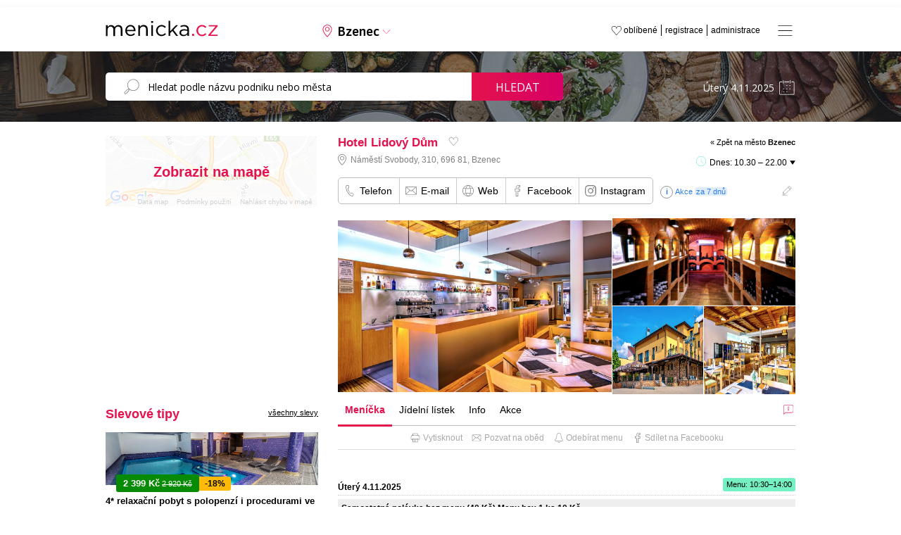

--- FILE ---
content_type: text/html; charset=windows-1250
request_url: https://www.menicka.cz/5466-hotel-lidovy-dum.html
body_size: 17482
content:
<!DOCTYPE html>
<html xmlns="http://www.w3.org/1999/xhtml" xml:lang="cz" lang="cs">

<head>
  <title>Hotel Lidový Dům v Bzenci, obědy, obědové menu, polední menu a meníčka | Meníčka.cz</title>
  
  <meta http-equiv="content-language" content="cs" />
  <meta http-equiv="content-type" content="text/html; charset=windows-1250" />
  <meta http-equiv="X-UA-Compatible" content="IE=edge;chrome=1" />
  <meta name="viewport" content="width=1000, initial-scale=0.7">
  <meta name="description" content="Restaurace, pivnice, komfortní hotel, možnost svateb, oslav, školení v salonku, který je vybaven dataprojektoren, plátnem, flipchartem" />
  <meta name="keywords" content="Hotel Lidový Dům, Bzenec, okres Hodonín, meníčka, restaurace, oběd, obědy, denní menu, polední menu, obědová menu, jídelní lístek" />
  <meta name="robots" content="index,follow" />
  <meta name="googlebot" content="index,follow,snippet,archive" />
  <meta name='webmaster' content='Kreativka, s.r.o. - info@kreativka.cz' />
  <meta http-equiv="cache-control" content="no-cache">
  <meta http-equiv="pragma" content="no-cache">
  <meta property="og:title" content="Hotel Lidový Dům">
  <meta property="og:description" content="Polední obědové menu">
  <meta property="og:image" content="https://www.menicka.cz/foto/thumb4/5466-1-1560-zqjb.jpg" />
  <meta property="og:url" content="https://www.menicka.cz/5466-hotel-lidovy-dum.html" />
  <meta property="fb:app_id" content="573964972805897" />
  <meta property="og:type" content="website" />
  <meta property="fb:admins" content="1194302165"/>
  <meta property="fb:admins" content="100000291683484"/>
  <meta property="fb:admins" content="1790691863"/>
  <meta name="google-site-verification" content="OfBN-ffSSZvwm95j2rpQuKSYGm4YyFWWjIT2EWuBdrU" />
  
    
  <link href="favicon.png" rel="icon" type="image/png" />
  <link rel="Search" href="http://www.menicka.cz/opensearch.xml" type="application/opensearchdescription+xml" title="Meníčka.cz" />
  <link rel="stylesheet" type="text/css" media="all" href="https://www.menicka.cz/css/style-main.css?v=6.582" />
        <!--[if lt IE 9]> <link rel="stylesheet" type="text/css" media="all" href="https://www.menicka.cz//css/ie.css" /><![endif]-->
  <link rel="stylesheet" type="text/css" media="all" href="https://www.menicka.cz//css/lightbox.css?v" />
  <link rel="stylesheet" type="text/css" media="all" href="https://www.menicka.cz//css/fancybox.css" />
  <link rel="stylesheet" type="text/css" media="all" href="https://www.menicka.cz//cookies/cookies.css" />
  <link rel="stylesheet" type="text/css" media="all" href="https://www.menicka.cz//css/swiper-bundle.min.css?v=6.582" />    
  <link rel="stylesheet" href="//code.jquery.com/ui/1.11.2/themes/smoothness/jquery-ui.css" />  
  <link rel="stylesheet" type="text/css" media="all" href="./css/css.magnific-popup.css?v=6.582" />  
  <link rel="stylesheet" href="https://www.menicka.cz//css/jquery-ui.css?v=6.582" />
  <link rel="stylesheet" type="text/css" media="all" href="https://www.menicka.cz//css/jquery-te-1.4.0.css?v=6.582" /> 

  <link rel="stylesheet" href="https://www.menicka.cz//css/column.css?v=6.582" />
  
  <link href='https://fonts.googleapis.com/css?family=Open+Sans:400,300,700&subset=latin,cyrillic,cyrillic-ext,latin-ext' rel='stylesheet' type='text/css' />
  <link href="https://fonts.googleapis.com/css2?family=Asap:ital,wght@0,400;0,500;0,600;1,400;1,500;1,600&display=swap" rel="stylesheet">
  
  <link rel='canonical' href='https://www.menicka.cz/5466-hotel-lidovy-dum.html' />
      
   <script type="text/javascript">
      SERVER_NAME = "https://www.menicka.cz/";
   </script>
     
    <script type="text/javascript" src="https://maps.googleapis.com/maps/api/js?key=AIzaSyADSzq1r8vj8oSyzTYupNZvOmZ5IlpM2zE&v=3.exp&libraries=places"></script>  
  
  <script type="text/javascript" src="https://code.jquery.com/jquery-1.10.2.js"></script>
  <script type="text/javascript" src="./js/jquery-ui.js"></script>  
  <script type="text/javascript" src="./js/jquery.backTop.min.js"></script>    
  <script type="text/javascript" src="./js/jquery-te-1.4.0.min.js"></script>  
  <script type="text/javascript" src="./js/lightbox/jquery.lightbox.js"></script> 
  <script type="text/javascript" src="./js/lightbox/lightbox.js"></script>    
  <script type="text/javascript" src="./js/main.js?v=6.582"></script>
      
  <script type="text/javascript" src="./js/dropinslideshow.js"></script>
  <script type="text/javascript" src="./js/i-sticky.js"></script> 
  <script type="text/javascript" src="./js/fancybox/jquery.fancybox-1.3.4.pack.js"></script>
  <script type="text/javascript" src="./js/swiper-bundle.min.js"></script>    
  <script type="text/javascript" src="./js/js.jquery.magnific-popup.min.js?v=6.582"></script>
  
  <script type="text/javascript" src="https://www.google.com/recaptcha/api.js" async defer></script>
  
  <script type='text/javascript' src='./js/copy.js'></script>  
  <script>
		addEventListener("load", function() {
			var forms = [document.getElementById("form_nepresnost"), document.getElementById("kontakt_restaurace")] // array of the forms sharing reCAPTHCHA
			
			// run reCAPTCHA after HTML5 form validation
			forms.forEach(function(form) {form.onsubmit = function(e) {
					e.preventDefault()
					onCompleted.form = this
					grecaptcha.execute()
				}
			})
		})
		
		function onCompleted(token) {
			var form = onCompleted.form
			form.elements["g-recaptcha-response"].value = token
			form.submit()
		}
   </script>    

   <script type="text/javascript">
      window.addEvent('domready', function(){
	     $('textarea-1').mooEditable();
      });            
   </script> 
     
     

        <script>
        $(function() {
            $('.i-sticky').iSticky();
        });
    </script>  
    
<!-- Global site tag (gtag.js) - Google Analytics -->
<script async src="https://www.googletagmanager.com/gtag/js?id=G-ZY5G8PYJNY"></script>
<script>
  window.dataLayer = window.dataLayer || [];
  function gtag(){dataLayer.push(arguments);}
  gtag('js', new Date());

  gtag('config', 'G-ZY5G8PYJNY');
</script>

<!-- Global site tag (gtag.js) - Google Ads -->
<script async src="https://www.googletagmanager.com/gtag/js?id=AW-985966439"></script>
<script>
  window.dataLayer = window.dataLayer || [];
  function gtag(){dataLayer.push(arguments);}
  gtag('js', new Date());

  gtag('config', 'AW-985966439');
</script>
  
<script type="text/javascript">

(function(d, s, id) {
  var js, fjs = d.getElementsByTagName(s)[0];
  if (d.getElementById(id)) return;
  js = d.createElement(s); js.id = id;
  js.src = "//connect.facebook.net/cs_CZ/all.js#xfbml=1&appId=506280806053028";
  fjs.parentNode.insertBefore(js, fjs);
}(document, 'script', 'facebook-jssdk'));
</script>

<script type="text/javascript">
    (function(c,l,a,r,i,t,y){
        c[a]=c[a]||function(){(c[a].q=c[a].q||[]).push(arguments)};
        t=l.createElement(r);t.async=1;t.src="https://www.clarity.ms/tag/"+i;
        y=l.getElementsByTagName(r)[0];y.parentNode.insertBefore(t,y);
    })(window, document, "clarity", "script", "on1y3165jn");
</script>

<script async src="https://securepubads.g.doubleclick.net/tag/js/gpt.js"></script>
<script type='text/javascript'>
  window.googletag = window.googletag || {};
  window.googletag.cmd = window.googletag.cmd || [];
  window.ybConfiguration = window.ybConfiguration || {};
  window.ybConfiguration = Object.assign({}, window.ybConfiguration, { integrationMethod: 'open_tag', smartRefreshDisabled: false });
  (function (y, i, e, L, D) {
    y.Yieldbird = y.Yieldbird || {};
    y.Yieldbird.cmd = y.Yieldbird.cmd || [];
    i.cmd.push(function () { i.pubads().disableInitialLoad(); });
    L = e.createElement('script');
    L.async = true;
    L.src = '//cdn.qwtag.com/a718d4dd-251c-467c-b1cf-99692db95e07/qw.js';
    D = e.getElementsByTagName('script')[0];
    (D.parentNode || e.head).insertBefore(L, D);
  })(window, window.googletag, document);
</script>
<script>window.googletag = window.googletag || {cmd: []};</script>

<!-- Blokování reklam (zpráva) - Google Ads -->
<script async src="https://fundingchoicesmessages.google.com/i/pub-1103513147839952?ers=1" nonce="A9C8vxwj1LjifIt5MLhNKA"></script><script nonce="A9C8vxwj1LjifIt5MLhNKA">(function() {function signalGooglefcPresent() {if (!window.frames['googlefcPresent']) {if (document.body) {const iframe = document.createElement('iframe'); iframe.style = 'width: 0; height: 0; border: none; z-index: -1000; left: -1000px; top: -1000px;'; iframe.style.display = 'none'; iframe.name = 'googlefcPresent'; document.body.appendChild(iframe);} else {setTimeout(signalGooglefcPresent, 0);}}}signalGooglefcPresent();})();</script>



</head>            
                                            
<body onLoad='mapa_city();'>


<div id="fb-root"></div>

<a id='backTop'></a>

      <div class='header_banner' style='height: auto; margin-bottom: 10px'>
   <!-- /52555387,21623607480/menicka.cz_970x210 --><script async='async' src='https://www.googletagservices.com/tag/js/gpt.js'></script><script>var googletag = googletag || {};googletag.cmd = googletag.cmd || [];</script><script>googletag.cmd.push(function() { googletag.defineSlot('/52555387,21623607480/menicka.cz_970x210', [[970, 210], [728, 90], [750, 100], [750, 200], [970, 200], [980, 200]], 'div-gpt-ad-menicka.cz_970x210').addService(googletag.pubads());googletag.pubads().collapseEmptyDivs();googletag.enableServices();});</script><div id='div-gpt-ad-menicka.cz_970x210' style='height: auto; min-height: 210px;'><script>googletag.cmd.push(function() { googletag.display('div-gpt-ad-menicka.cz_970x210'); });</script></div>
</div>


<div id='menu'>
   <a class='close' onClick='Menu()'></a>
   <div class='middle'>
   <ul class='big'>
         </ul>
   
   <ul class='small'>
      <li><a href='administrace.html'>Administrace</a></li>
      <li><a href='registrace.html'>Registrace</a></li>
      <li><a href='media-o-nas.html'>Média o nás</a></li>
      <li><a href='pro-majitele-restauraci.html'>Pro majitele restaurací</a></li>
      <li><a href='produktova-nabidka.html'>Profil portálu</a></li>
      <li><a href='cenik-inzerce.html'>Reklama</a></li>
      <li><a href='kontakt.html'>Kontakt</a></li>
   </ul>
   </div>
</div>

<div class='header'>
   <div class="center">
      <div class="logo"><a href="https://www.menicka.cz/"><img src="https://www.menicka.cz/images/template/logo.svg" alt="Meníčka.cz"/></a></div>
      <div class="mesto"><a id="changecitybutton">Bzenec</span></a></div>
      <a class='fullmenu' onClick='Menu()'></a>
      <ul class="menu">
         <li><a href="administrace.html" title="Administrace pro provozovatele">administrace</a></li>
         <li><a href="registrace.html" title="Registrace pro nové provozovatele">registrace</a></li>
         <li><a href="oblibene.html">oblíbené </a></li>
      </ul>
   </div>
</div>
   
   <ul id="changecity">
      <li>
         <a href='babice.html'>Babice</a>         <a href='banov.html'>Bánov</a>         <a href='benesov.html'>Benešov</a>         <a href='beroun.html'>Beroun</a>         <a href='blansko.html'>Blansko</a>         <a href='bohumin.html'>Bohumín</a>         <a href='bojkovice.html'>Bojkovice</a>         <a href='borsice.html'>Boršice</a>         <a href='boskovice.html'>Boskovice</a>         <a href='brandys-nad-labem.html'>Brandýs nad Labem</a>         <a href='brno.html'><strong>Brno</strong></a>         <a href='broumov.html'>Broumov</a>         <a href='bruntal.html'>Bruntál</a>         <a href='breclav.html'>Břeclav</a>         <a href='brest.html'>Břest</a>         <a href='brezolupy.html'>Březolupy</a>         <a href='buchlovice.html'>Buchlovice</a>         <a href='bucovice.html'>Bučovice</a>         <a href='bystrice-nad-pernstejnem.html'>Bystřice nad Pernštejnem</a>         <a href='bystrice-pod-hostynem.html'>Bystřice pod Hostýnem</a>         <a href='bzenec.html'>Bzenec</a>         <a href='ceska-trebova.html'>Česká Třebová</a>         <a href='cheb.html'>Cheb</a>         <a href='chocen.html'>Choceň</a>         <a href='chomutov.html'>Chomutov</a>         <a href='chotebor.html'>Chotěboř</a>         <a href='chropyne.html'>Chropyně</a>         <a href='chrudim.html'>Chrudim</a>         <a href='caslav.html'>Čáslav</a>         <a href='celadna.html'>Čeladná</a>         <a href='ceska-lipa.html'>Česká Lípa</a>         <a href='ceske-budejovice.html'><strong>České Budějovice</strong></a>         <a href='cesky-tesin.html'>Český Těšín</a>         <a href='decin.html'>Děčín</a>         <a href='dolni-brezany.html'>Dolní Břežany</a>         <a href='dolni-nemci.html'>Dolní Němčí</a>         <a href='domazlice.html'>Domažlice</a>         <a href='drasov.html'>Drásov</a>         <a href='dubnany.html'>Dubňany</a>         <a href='dvur-kralove-nad-labem.html'>Dvůr Králové nad Labem</a>         <a href='frantiskovy-lazne.html'>Františkovy Lázně</a>         <a href='frenstat-pod-rad..html'>Frenštát pod Rad.</a>         <a href='frydek-mistek.html'>Frýdek-Místek</a>         <a href='frydlant-nad-ostravici.html'>Frýdlant nad Ostravicí</a>         <a href='fulnek.html'>Fulnek</a></li>
<li>
         <a href='halenkov.html'>Halenkov</a>         <a href='havirov.html'>Havířov</a>         <a href='havlickuv-brod.html'>Havlíčkův Brod</a>         <a href='hlinsko.html'>Hlinsko</a>         <a href='hlucin.html'>Hlučín</a>         <a href='hluk.html'>Hluk</a>         <a href='hodonin.html'>Hodonín</a>         <a href='holesov.html'>Holešov</a>         <a href='horice.html'>Hořice</a>         <a href='horni-jiretin.html'>Horní Jiřetín</a>         <a href='horsovsky-tyn.html'>Horšovský Týn</a>         <a href='hradec-kralove.html'><strong>Hradec Králové</strong></a>         <a href='hranice.html'>Hranice</a>         <a href='hulin.html'>Hulín</a>         <a href='humpolec.html'>Humpolec</a>         <a href='hustopece.html'>Hustopeče</a>         <a href='hustopece-nad-becvou.html'>Hustopeče nad Bečvou</a>         <a href='ivancice.html'>Ivančice</a>         <a href='jablonec-nad-nisou.html'>Jablonec nad Nisou</a>         <a href='jablonne-v-podjestedi.html'>Jablonné v Podještědí</a>         <a href='jicin.html'>Jičín</a>         <a href='jihlava.html'><strong>Jihlava</strong></a>         <a href='jilemnice.html'>Jilemnice</a>         <a href='jindrichuv-hradec.html'>Jindřichův Hradec</a>         <a href='kadan.html'>Kadaň</a>         <a href='karlovy-vary.html'><strong>Karlovy Vary</strong></a>         <a href='karvina.html'>Karviná</a>         <a href='kladno.html'>Kladno</a>         <a href='klasterec-nad-ohri.html'>Klášterec nad Ohří</a>         <a href='klatovy.html'>Klatovy</a>         <a href='kojetin.html'>Kojetín</a>         <a href='kolin.html'>Kolín</a>         <a href='konice.html'>Konice</a>         <a href='koprivnice.html'>Kopřivnice</a>         <a href='kostelany-nad-moravou.html'>Kostelany nad Moravou</a>         <a href='kozusice.html'>Kožušice</a>         <a href='kralovice.html'>Kralovice</a>         <a href='kralupy-nad-vl..html'>Kralupy nad Vl.</a>         <a href='krnov.html'>Krnov</a>         <a href='kromeriz.html'>Kroměříž</a>         <a href='kunovice.html'>Kunovice</a>         <a href='kurim.html'>Kuřim</a>         <a href='kutna-hora.html'>Kutná Hora</a>         <a href='kyjov.html'>Kyjov</a>         <a href='lanskroun.html'>Lanškroun</a></li>
<li>
         <a href='letohrad.html'>Letohrad</a>         <a href='letovice.html'>Letovice</a>         <a href='liberec.html'><strong>Liberec</strong></a>         <a href='lipnik-nad-becvou.html'>Lipník nad Bečvou</a>         <a href='litomerice.html'>Litoměřice</a>         <a href='litomysl.html'>Litomyšl</a>         <a href='litovel.html'>Litovel</a>         <a href='litvinov.html'>Litvínov</a>         <a href='louny.html'>Louny</a>         <a href='luhacovice.html'>Luhačovice</a>         <a href='marianske-lazne.html'>Mariánské Lázně</a>         <a href='melnik.html'>Mělník</a>         <a href='mikulov.html'>Mikulov</a>         <a href='milotice.html'>Milotice</a>         <a href='mirotice.html'>Mirotice</a>         <a href='mirovice.html'>Mirovice</a>         <a href='mlada-boleslav.html'>Mladá Boleslav</a>         <a href='mnichovo-hradiste.html'>Mnichovo Hradiště</a>         <a href='mohelnice.html'>Mohelnice</a>         <a href='moravska-trebova.html'>Moravská Třebová</a>         <a href='moravsky-beroun.html'>Moravský Beroun</a>         <a href='moravsky-pisek.html'>Moravský Písek</a>         <a href='most.html'>Most</a>         <a href='mutenice.html'>Mutěnice</a>         <a href='nachod.html'>Náchod</a>         <a href='napajedla.html'>Napajedla</a>         <a href='nivnice.html'>Nivnice</a>         <a href='nove-mesto-na-morave.html'>Nové Město na Moravě</a>         <a href='novy-bor.html'>Nový Bor</a>         <a href='novy-jicin.html'>Nový Jičín</a>         <a href='nymburk.html'>Nymburk</a>         <a href='odry.html'>Odry</a>         <a href='olomouc.html'><strong>Olomouc</strong></a>         <a href='opava.html'>Opava</a>         <a href='orechov.html'>Ořechov</a>         <a href='orlova.html'>Orlová</a>         <a href='ostrava.html'><strong>Ostrava</strong></a>         <a href='ostrov.html'>Ostrov</a>         <a href='ostrozska-nova-ves.html'>Ostrožská Nová Ves</a>         <a href='otrokovice.html'>Otrokovice</a>         <a href='pardubice.html'><strong>Pardubice</strong></a>         <a href='pecka.html'>Pecka</a>         <a href='pelhrimov.html'>Pelhřimov</a>         <a href='petrvald.html'>Petřvald</a>         <a href='pisek.html'>Písek</a></li>
<li>
         <a href='plzen.html'><strong>Plzeň</strong></a>         <a href='podebrady.html'>Poděbrady</a>         <a href='polesovice.html'>Polešovice</a>         <a href='prachatice.html'>Prachatice</a>         <a href='praha-1.html'><strong>Praha 1</strong></a>         <a href='praha-2.html'>Praha 2</a>         <a href='praha-3.html'>Praha 3</a>         <a href='praha-4.html'>Praha 4</a>         <a href='praha-5.html'>Praha 5</a>         <a href='praha-6.html'>Praha 6</a>         <a href='praha-7.html'>Praha 7</a>         <a href='praha-8.html'>Praha 8</a>         <a href='praha-9.html'>Praha 9</a>         <a href='praha-10.html'>Praha 10</a>         <a href='praha-zapad.html'>Praha-západ</a>         <a href='prerov.html'>Přerov</a>         <a href='pribor.html'>Příbor</a>         <a href='pribram.html'>Příbram</a>         <a href='prostejov.html'>Prostějov</a>         <a href='rakovnik.html'>Rakovník</a>         <a href='ratiskovice.html'>Ratíškovice</a>         <a href='rohatec.html'>Rohatec</a>         <a href='rokycany.html'>Rokycany</a>         <a href='rokytnice-v-orl.-horach.html'>Rokytnice v Orl. horách</a>         <a href='roudnice-nad-labem.html'>Roudnice nad Labem</a>         <a href='rousinov.html'>Rousínov</a>         <a href='roznov-pod-radhostem.html'>Rožnov pod Radhoštěm</a>         <a href='rychnov-nad-kneznou.html'>Rychnov nad Kněžnou</a>         <a href='rymarov.html'>Rýmařov</a>         <a href='sedlcany.html'>Sedlčany</a>         <a href='skutec.html'>Skuteč</a>         <a href='slavicin.html'>Slavičín</a>         <a href='slavkov.html'>Slavkov</a>         <a href='slavkov-u-brna.html'>Slavkov u Brna</a>         <a href='sokolov.html'>Sokolov</a>         <a href='spytihnev.html'>Spytihněv</a>         <a href='stachy.html'>Stachy</a>         <a href='stare-mesto-u-uh.html'>Staré Město u UH</a>         <a href='strakonice.html'>Strakonice</a>         <a href='straznice.html'>Strážnice</a>         <a href='strilky.html'>Střílky</a>         <a href='studenka.html'>Studénka</a>         <a href='sumperk.html'>Šumperk</a>         <a href='svatoborice.html'>Svatobořice</a>         <a href='svitavy.html'>Svitavy</a></li>
<li>
         <a href='sardice.html'>Šardice</a>         <a href='sternberk.html'>Šternberk</a>         <a href='tabor.html'>Tábor</a>         <a href='tachov.html'>Tachov</a>         <a href='tanvald.html'>Tanvald</a>         <a href='teplice.html'>Teplice</a>         <a href='topolna.html'>Topolná</a>         <a href='trebenice.html'>Třebenice</a>         <a href='trebic.html'>Třebíč</a>         <a href='trinec.html'>Třinec</a>         <a href='trutnov.html'>Trutnov</a>         <a href='turnov.html'>Turnov</a>         <a href='uherske-hradiste.html'>Uherské Hradiště</a>         <a href='uhersky-brod.html'>Uherský Brod</a>         <a href='uhersky-ostroh.html'>Uherský Ostroh</a>         <a href='unicov.html'>Uničov</a>         <a href='usti-nad-labem.html'><strong>Ústí nad Labem</strong></a>         <a href='usti-nad-orlici.html'>Ústí nad Orlicí</a>         <a href='valasske-klobouky.html'>Valašské Klobouky</a>         <a href='valasske-mezirici.html'>Valašské Meziříčí</a>         <a href='valtice.html'>Valtice</a>         <a href='varnsdorf.html'>Varnsdorf</a>         <a href='velka-bites.html'>Velká Bíteš</a>         <a href='velke-karlovice.html'>Velké Karlovice</a>         <a href='velke-nemcice.html'>Velké Němčice</a>         <a href='veseli-nad-moravou.html'>Veselí nad Moravou</a>         <a href='vizovice.html'>Vizovice</a>         <a href='vlasim.html'>Vlašim</a>         <a href='vracov.html'>Vracov</a>         <a href='vrchlabi.html'>Vrchlabí</a>         <a href='vsetin.html'>Vsetín</a>         <a href='vyskov.html'>Vyškov</a>         <a href='vysoke-myto.html'>Vysoké Mýto</a>         <a href='vysoke-nad-jizerou.html'>Vysoké nad Jizerou</a>         <a href='zajeci.html'>Zaječí</a>         <a href='zamberk.html'>Žamberk</a>         <a href='zlin.html'><strong>Zlín</strong></a>         <a href='znojmo.html'>Znojmo</a>         <a href='zacler.html'>Žacléř</a>         <a href='zatec.html'>Žatec</a>         <a href='zdar-nad-sazavou.html'>Žďár nad Sázavou</a></li>
<div class='clear'></div>
<div class='clear'></div>
</ul>
     <div class='clear'></div>
     
   <div id="searchline">
      <div class="center">
         <div class="search">
            <form name="search" id="search" method="post" action="search.html">
               <input type="search" id="SearchString" name="search" value="" placeholder="Hledat podle názvu podniku nebo města" />
               <a href="javascript:document.search.submit();">Hledat</a>
            </form>
            <div class='clear'></div>
         </div>
         <div class="date"><input type='text' name='datum_text' id='datepicker_main' value='Úterý 4.11.2025' /><input type='hidden' name='datum' id='datum' value='' /></div>
      </div>
   </div>
   
   <a id='mapa_close'></a>
   <div id='mapa'></div>   
   
   <div id="menicka">
        
      
   <div class="content">
      <div class="column">             
         <div class='mapa'><img src='images/mapa/other.jpg' /><a id='ViewMapMenu' class='layer'>Zobrazit na mapě</a></div>
                   <div class="bannery">
   <!-- /52555387/menicka.cz_300x250_1 --><script async='async' src='https://www.googletagservices.com/tag/js/gpt.js'></script><script>var googletag = googletag || {};googletag.cmd = googletag.cmd || [];</script><script>googletag.cmd.push(function() { googletag.defineSlot('/52555387,21623607480/menicka.cz_300x250_1', [[300, 250]], 'div-gpt-ad-menicka.cz_300x250_1').addService(googletag.pubads());googletag.pubads().collapseEmptyDivs();googletag.enableServices();});</script><div id='div-gpt-ad-menicka.cz_300x250_1' style='height: 250px;'><script>googletag.cmd.push(function() { googletag.display('div-gpt-ad-menicka.cz_300x250_1'); });</script></div>
</div>
<style>
.banner-slevomat .foto {
  width: 100%;
  height: 75px;
  overflow: hidden;
}

.banner-slevomat .foto img {
  width: 100%;
  height: 100%;
  object-fit: cover;
  object-position: center;
}

.banner-slevomat .info {
   width: calc(100%);
}

.banner-slevomat .info .sleva {
   margin-bottom: 10px;
   position: absolute;
   margin-top: -15px;
   margin-left: 15px;
}

.banner-slevomat .info .sleva .price {
   background: #078a06;
   color: #ffffff;
   display: block;
   float: left;
   border-radius: 3px;
   padding: 5px 10px 5px 10px;
}

.banner-slevomat .info .sleva .price .final_price {
   font-weight: bold;
   font-size: 13px;
}

.banner-slevomat .info .sleva .price .original_price {
   font-size: 11px;
   text-decoration: line-through;
}

.banner-slevomat .info .sleva .discount {
   background: #ffba08;
   color: #000000;
   font-weight: bold;
   float: left;
   margin-top: 3px;
   font-size: 12px;
   display: block;
   padding: 3px 8px 3px 8px;
   border-top-right-radius: 3px;
   border-bottom-right-radius: 3px;
}

.banner-slevomat .info .nadpis {
   font-weight: bold;
   font-size: 13px;
   padding-top: 15px;
   padding-bottom: 5px;
}

.banner-slevomat .info .restaurace {
   font-style: italic;
   font-size: 11px;
   padding-top: 3px;
   padding-bottom: 3px;
}

.banner-slevomat .info .provider_title {
   font-style: italic;
   font-size: 11px;
   padding-top: 3px;
   padding-bottom: 2px;
   font-weight: bold;
}

.banner-slevomat .info .provider_address {
   font-style: italic;
   font-size: 11px;
   padding-bottom: 3px;
   padding-left: 14px;
   background: url('./images/template/icon/mapsmarker-g.svg') no-repeat 0 0;
   background-size: 10px;
   padding-top: 1px;
}

.banner-slevomat .info a.koupit {
   background: #ffba08;
   font-weight: bold;
   color: #000000;
   padding: 5px 10px 5px 10px;
   text-decoration: none;
   border-radius: 5px;
   display: inline-block;
   float: right;
   font-size: 13px;
}

.banner-slevomat .info a.koupit:hover {
   background: #000000;
   color: #ffffff;
   text-decoration: none;
}

.banner-slevomat .vice_slev {
   width: 100%;
   text-align: center;
   padding-top: 50px;
   padding-bottom: 50px;
}

.banner-slevomat .vice_slev a{
   background: #ffba08;
   font-weight: bold;
   color: #000000;
   padding: 10px 15px 10px 15px;
   text-decoration: none;
   border-radius: 5px;
   display: inline-block;
   font-size: 15px;
}

.banner-slevomat .vice_slev a:hover {
   background: #000000;
   color: #ffffff;
   text-decoration: none;
}
</style>
<h2>Slevové tipy <a class='vsechny_akce' href='bzenec.html?m=slevomat'>všechny slevy</a></h2>
<div class='swiper mySwiperColumnSlevomat'>
   <div class='swiper-wrapper' style='margin-bottom: 30px !important;'>
<div class='banner-slevomat swiper-slide'>
   <div class='foto'><a href='https://www.slevomat.cz/akce/2331394-marianky-wellness-pobyt-s-polopenzi-i-procedurami?utm_source=affiliate&utm_medium=cpc&utm_campaign=dis_akv_gen_cze_all_buy_23u8sv6p_MENICKACZ&utm_content=feed&utm_term=23u8sv6p' class='noborder' target='_blank'><img class='swiper-lazy' data-src='https://slevomat.sgcdn.cz/images/t/2000/16/93/16938652-18c984.webp' alt='' width='400' height='300'/><div class='swiper-lazy-preloader'></div></div>
   <div class='info'>
      <div class='sleva'>
         <div class='price'><span class='final_price'>2 399 Kč</span> <span class='original_price'>2 920 Kč</span></div>
         <div class='discount'>-18%</div>
         <div class='clear'></div>
      </div>
      <div class='nadpis'><a href='https://www.slevomat.cz/akce/2331394-marianky-wellness-pobyt-s-polopenzi-i-procedurami?utm_source=affiliate&utm_medium=cpc&utm_campaign=dis_akv_gen_cze_all_buy_23u8sv6p_MENICKACZ&utm_content=feed&utm_term=23u8sv6p' target='_blank'>4* relaxační pobyt s polopenzí i procedurami ve Spa & Wellness Hotelu St. Moritz v Mariánských Lázních</a></div>
      <div class='provider_title'>Spa & Wellness Hotel St. Moritz ****</div>
      <div class='provider_address'>Třebízského 599 / 37, Mariánské Lázně, 353 01</div>
      <a class='koupit' href='https://www.slevomat.cz/akce/2331394-marianky-wellness-pobyt-s-polopenzi-i-procedurami?utm_source=affiliate&utm_medium=cpc&utm_campaign=dis_akv_gen_cze_all_buy_23u8sv6p_MENICKACZ&utm_content=feed&utm_term=23u8sv6p' target='_blank'>detail slevy</a>
   </div>
   <div class='clear'></div>
</div>
<div class='banner-slevomat swiper-slide'>
   <div class='foto'><a href='https://www.slevomat.cz/akce/2343816-pobyt-v-plovoucim-obytnem-modulu-na-lipne?utm_source=affiliate&utm_medium=cpc&utm_campaign=dis_akv_gen_cze_all_buy_23u8sv6p_MENICKACZ&utm_content=feed&utm_term=23u8sv6p' class='noborder' target='_blank'><img class='swiper-lazy' data-src='https://slevomat.sgcdn.cz/images/t/2000/17/55/17551718-f67a25.webp' alt='' width='400' height='300'/><div class='swiper-lazy-preloader'></div></div>
   <div class='info'>
      <div class='sleva'>
         <div class='price'><span class='final_price'>4 180 Kč</span></div>
         <div class='clear'></div>
      </div>
      <div class='nadpis'><a href='https://www.slevomat.cz/akce/2343816-pobyt-v-plovoucim-obytnem-modulu-na-lipne?utm_source=affiliate&utm_medium=cpc&utm_campaign=dis_akv_gen_cze_all_buy_23u8sv6p_MENICKACZ&utm_content=feed&utm_term=23u8sv6p' target='_blank'>Romantický pobyt v plovoucím obytném modulu na Lipně pro dva</a></div>
      <div class='provider_title'>Kometa - plovoucí ubytovací modul</div>
      <div class='provider_address'>Hrdoňov 12, Frymburk, 382 26</div>
      <a class='koupit' href='https://www.slevomat.cz/akce/2343816-pobyt-v-plovoucim-obytnem-modulu-na-lipne?utm_source=affiliate&utm_medium=cpc&utm_campaign=dis_akv_gen_cze_all_buy_23u8sv6p_MENICKACZ&utm_content=feed&utm_term=23u8sv6p' target='_blank'>detail slevy</a>
   </div>
   <div class='clear'></div>
</div>
<div class='banner-slevomat swiper-slide'>
   <div class='foto'><a href='https://www.slevomat.cz/akce/2340196-wellness-pobyt-v-lazenskem-meste-duszniki-zdroj?utm_source=affiliate&utm_medium=cpc&utm_campaign=dis_akv_gen_cze_all_buy_23u8sv6p_MENICKACZ&utm_content=feed&utm_term=23u8sv6p' class='noborder' target='_blank'><img class='swiper-lazy' data-src='https://slevomat.sgcdn.cz/images/t/2000/16/72/16729154-6ac359.webp' alt='' width='400' height='300'/><div class='swiper-lazy-preloader'></div></div>
   <div class='info'>
      <div class='sleva'>
         <div class='price'><span class='final_price'>3 718 Kč</span> <span class='original_price'>4 004 Kč</span></div>
         <div class='discount'>-7%</div>
         <div class='clear'></div>
      </div>
      <div class='nadpis'><a href='https://www.slevomat.cz/akce/2340196-wellness-pobyt-v-lazenskem-meste-duszniki-zdroj?utm_source=affiliate&utm_medium=cpc&utm_campaign=dis_akv_gen_cze_all_buy_23u8sv6p_MENICKACZ&utm_content=feed&utm_term=23u8sv6p' target='_blank'>Lázeňské město Duszniki Zdrój blízko českých hranic: moderní hotel s wellness a polopenzí</a></div>
      <div class='provider_title'>Wellness & SPA Werona</div>
      <div class='provider_address'>ul. Zielona 12A, Duszniki Zdrój, 57-340</div>
      <a class='koupit' href='https://www.slevomat.cz/akce/2340196-wellness-pobyt-v-lazenskem-meste-duszniki-zdroj?utm_source=affiliate&utm_medium=cpc&utm_campaign=dis_akv_gen_cze_all_buy_23u8sv6p_MENICKACZ&utm_content=feed&utm_term=23u8sv6p' target='_blank'>detail slevy</a>
   </div>
   <div class='clear'></div>
</div>
<div class='banner-slevomat swiper-slide'>
   <div class='foto'><a href='https://www.slevomat.cz/akce/2321360-luxusni-historicky-hotel-v-krumlove-se-snidani-i-wellness?utm_source=affiliate&utm_medium=cpc&utm_campaign=dis_akv_gen_cze_all_buy_23u8sv6p_MENICKACZ&utm_content=feed&utm_term=23u8sv6p' class='noborder' target='_blank'><img class='swiper-lazy' data-src='https://slevomat.sgcdn.cz/images/t/2000/86/01/8601094-74290b.webp' alt='' width='400' height='300'/><div class='swiper-lazy-preloader'></div></div>
   <div class='info'>
      <div class='sleva'>
         <div class='price'><span class='final_price'>4 990 Kč</span></div>
         <div class='clear'></div>
      </div>
      <div class='nadpis'><a href='https://www.slevomat.cz/akce/2321360-luxusni-historicky-hotel-v-krumlove-se-snidani-i-wellness?utm_source=affiliate&utm_medium=cpc&utm_campaign=dis_akv_gen_cze_all_buy_23u8sv6p_MENICKACZ&utm_content=feed&utm_term=23u8sv6p' target='_blank'>Luxus s nádechem historie: hotel v centru Českého Krumlova se snídaní i wellness</a></div>
      <div class='provider_title'>Hotel Ebersbach</div>
      <div class='provider_address'>Široká 77, Český Krumlov, 381 01</div>
      <a class='koupit' href='https://www.slevomat.cz/akce/2321360-luxusni-historicky-hotel-v-krumlove-se-snidani-i-wellness?utm_source=affiliate&utm_medium=cpc&utm_campaign=dis_akv_gen_cze_all_buy_23u8sv6p_MENICKACZ&utm_content=feed&utm_term=23u8sv6p' target='_blank'>detail slevy</a>
   </div>
   <div class='clear'></div>
</div>
<div class='banner-slevomat swiper-slide'>
   <div class='foto'><a href='https://www.slevomat.cz/akce/2293016-luxusni-zamecky-pobyt-sauny-neomezene-snidane-i-polopenze?utm_source=affiliate&utm_medium=cpc&utm_campaign=dis_akv_gen_cze_all_buy_23u8sv6p_MENICKACZ&utm_content=feed&utm_term=23u8sv6p' class='noborder' target='_blank'><img class='swiper-lazy' data-src='https://slevomat.sgcdn.cz/images/t/2000/17/19/17192904-f78e1d.webp' alt='' width='400' height='300'/><div class='swiper-lazy-preloader'></div></div>
   <div class='info'>
      <div class='sleva'>
         <div class='price'><span class='final_price'>5 817 Kč</span></div>
         <div class='clear'></div>
      </div>
      <div class='nadpis'><a href='https://www.slevomat.cz/akce/2293016-luxusni-zamecky-pobyt-sauny-neomezene-snidane-i-polopenze?utm_source=affiliate&utm_medium=cpc&utm_campaign=dis_akv_gen_cze_all_buy_23u8sv6p_MENICKACZ&utm_content=feed&utm_term=23u8sv6p' target='_blank'>Luxusní pobyt na zámku: neomezený wellness, snídaně i polopenze, kousek od Miškovce, 2 děti zdarma</a></div>
      <div class='provider_title'>Hotel Palota Lillafüred</div>
      <div class='provider_address'>Erzsébet sétány 1., Lillafüred, 3517</div>
      <a class='koupit' href='https://www.slevomat.cz/akce/2293016-luxusni-zamecky-pobyt-sauny-neomezene-snidane-i-polopenze?utm_source=affiliate&utm_medium=cpc&utm_campaign=dis_akv_gen_cze_all_buy_23u8sv6p_MENICKACZ&utm_content=feed&utm_term=23u8sv6p' target='_blank'>detail slevy</a>
   </div>
   <div class='clear'></div>
</div>
<div class='banner-slevomat swiper-slide'>
   <div class='foto'><a href='https://www.slevomat.cz/akce/2349538-horsky-hotel-pod-lysou-horou-se-snidani-i-wellness?utm_source=affiliate&utm_medium=cpc&utm_campaign=dis_akv_gen_cze_all_buy_23u8sv6p_MENICKACZ&utm_content=feed&utm_term=23u8sv6p' class='noborder' target='_blank'><img class='swiper-lazy' data-src='https://slevomat.sgcdn.cz/images/t/2000/16/58/16585212-4779b0.webp' alt='' width='400' height='300'/><div class='swiper-lazy-preloader'></div></div>
   <div class='info'>
      <div class='sleva'>
         <div class='price'><span class='final_price'>2 590 Kč</span> <span class='original_price'>2 916 Kč</span></div>
         <div class='discount'>-11%</div>
         <div class='clear'></div>
      </div>
      <div class='nadpis'><a href='https://www.slevomat.cz/akce/2349538-horsky-hotel-pod-lysou-horou-se-snidani-i-wellness?utm_source=affiliate&utm_medium=cpc&utm_campaign=dis_akv_gen_cze_all_buy_23u8sv6p_MENICKACZ&utm_content=feed&utm_term=23u8sv6p' target='_blank'>Horský relax pod Lysou horou: snídaně, bazén s vířivkou a bowling nebo privátní wellness</a></div>
      <div class='provider_title'>Hotel Sluníčko</div>
      <div class='provider_address'>Ostravice 1279, Ostravice, 739 14</div>
      <a class='koupit' href='https://www.slevomat.cz/akce/2349538-horsky-hotel-pod-lysou-horou-se-snidani-i-wellness?utm_source=affiliate&utm_medium=cpc&utm_campaign=dis_akv_gen_cze_all_buy_23u8sv6p_MENICKACZ&utm_content=feed&utm_term=23u8sv6p' target='_blank'>detail slevy</a>
   </div>
   <div class='clear'></div>
</div>
<div class='banner-slevomat swiper-slide'>
   <div class='foto'><a href='https://www.slevomat.cz/akce/2288948-pohoda-na-jihu-cech-se-snidanemi-bazenem-i-wellness?utm_source=affiliate&utm_medium=cpc&utm_campaign=dis_akv_gen_cze_all_buy_23u8sv6p_MENICKACZ&utm_content=feed&utm_term=23u8sv6p' class='noborder' target='_blank'><img class='swiper-lazy' data-src='https://slevomat.sgcdn.cz/images/t/2000/17/29/17292804-69d5da.webp' alt='' width='400' height='300'/><div class='swiper-lazy-preloader'></div></div>
   <div class='info'>
      <div class='sleva'>
         <div class='price'><span class='final_price'>1 760 Kč</span></div>
         <div class='clear'></div>
      </div>
      <div class='nadpis'><a href='https://www.slevomat.cz/akce/2288948-pohoda-na-jihu-cech-se-snidanemi-bazenem-i-wellness?utm_source=affiliate&utm_medium=cpc&utm_campaign=dis_akv_gen_cze_all_buy_23u8sv6p_MENICKACZ&utm_content=feed&utm_term=23u8sv6p' target='_blank'>Dovolená na jihu Čech: hotel se snídaněmi, bazénem i privátním wellness</a></div>
      <div class='provider_title'>Hotel Smrž</div>
      <div class='provider_address'>Sepekov 122, Sepekov, 398 51</div>
      <a class='koupit' href='https://www.slevomat.cz/akce/2288948-pohoda-na-jihu-cech-se-snidanemi-bazenem-i-wellness?utm_source=affiliate&utm_medium=cpc&utm_campaign=dis_akv_gen_cze_all_buy_23u8sv6p_MENICKACZ&utm_content=feed&utm_term=23u8sv6p' target='_blank'>detail slevy</a>
   </div>
   <div class='clear'></div>
</div>
<div class='banner-slevomat swiper-slide'>
   <div class='foto'><a href='https://www.slevomat.cz/akce/2302322-pobyt-v-harrachove-penzion-v-roubence-snidane?utm_source=affiliate&utm_medium=cpc&utm_campaign=dis_akv_gen_cze_all_buy_23u8sv6p_MENICKACZ&utm_content=feed&utm_term=23u8sv6p' class='noborder' target='_blank'><img class='swiper-lazy' data-src='https://slevomat.sgcdn.cz/images/t/2000/17/82/17828214-0ba35e.webp' alt='' width='400' height='300'/><div class='swiper-lazy-preloader'></div></div>
   <div class='info'>
      <div class='sleva'>
         <div class='price'><span class='final_price'>1 910 Kč</span> <span class='original_price'>2 850 Kč</span></div>
         <div class='discount'>-33%</div>
         <div class='clear'></div>
      </div>
      <div class='nadpis'><a href='https://www.slevomat.cz/akce/2302322-pobyt-v-harrachove-penzion-v-roubence-snidane?utm_source=affiliate&utm_medium=cpc&utm_campaign=dis_akv_gen_cze_all_buy_23u8sv6p_MENICKACZ&utm_content=feed&utm_term=23u8sv6p' target='_blank'>Pohoda v Krkonoších: penzion v krásné roubence, snídaně, výlety do muzea i k vodopádům</a></div>
      <div class='provider_title'>Penzion Roubenka</div>
      <div class='provider_address'>Harrachov 253, Harrachov, 512 46</div>
      <a class='koupit' href='https://www.slevomat.cz/akce/2302322-pobyt-v-harrachove-penzion-v-roubence-snidane?utm_source=affiliate&utm_medium=cpc&utm_campaign=dis_akv_gen_cze_all_buy_23u8sv6p_MENICKACZ&utm_content=feed&utm_term=23u8sv6p' target='_blank'>detail slevy</a>
   </div>
   <div class='clear'></div>
</div>
<div class='banner-slevomat swiper-slide'>
   <div class='foto'><a href='https://www.slevomat.cz/akce/2219558-lazne-jachymov-s-polopenzi-wellness-a-procedurami?utm_source=affiliate&utm_medium=cpc&utm_campaign=dis_akv_gen_cze_all_buy_23u8sv6p_MENICKACZ&utm_content=feed&utm_term=23u8sv6p' class='noborder' target='_blank'><img class='swiper-lazy' data-src='https://slevomat.sgcdn.cz/images/t/2000/17/23/17237758-263037.webp' alt='' width='400' height='300'/><div class='swiper-lazy-preloader'></div></div>
   <div class='info'>
      <div class='sleva'>
         <div class='price'><span class='final_price'>5 080 Kč</span></div>
         <div class='clear'></div>
      </div>
      <div class='nadpis'><a href='https://www.slevomat.cz/akce/2219558-lazne-jachymov-s-polopenzi-wellness-a-procedurami?utm_source=affiliate&utm_medium=cpc&utm_campaign=dis_akv_gen_cze_all_buy_23u8sv6p_MENICKACZ&utm_content=feed&utm_term=23u8sv6p' target='_blank'>Pobyt v Jáchymově: lázeňský dům s polopenzí, wellness se saunovým dolem a procedury</a></div>
      <div class='provider_title'>Curie Spa & Wellness</div>
      <div class='provider_address'>Agricolovo nám. 1036, Jáchymov, 362 51</div>
      <a class='koupit' href='https://www.slevomat.cz/akce/2219558-lazne-jachymov-s-polopenzi-wellness-a-procedurami?utm_source=affiliate&utm_medium=cpc&utm_campaign=dis_akv_gen_cze_all_buy_23u8sv6p_MENICKACZ&utm_content=feed&utm_term=23u8sv6p' target='_blank'>detail slevy</a>
   </div>
   <div class='clear'></div>
</div>
<div class='banner-slevomat swiper-slide'>
   <div class='foto'><a href='https://www.slevomat.cz/akce/2349156-luxusni-pobyt-v-centru-krakova-4-hotel-se-snidani?utm_source=affiliate&utm_medium=cpc&utm_campaign=dis_akv_gen_cze_all_buy_23u8sv6p_MENICKACZ&utm_content=feed&utm_term=23u8sv6p' class='noborder' target='_blank'><img class='swiper-lazy' data-src='https://slevomat.sgcdn.cz/images/t/2000/18/07/18071066-46a7a9.webp' alt='' width='400' height='300'/><div class='swiper-lazy-preloader'></div></div>
   <div class='info'>
      <div class='sleva'>
         <div class='price'><span class='final_price'>2 969 Kč</span> <span class='original_price'>3 481 Kč</span></div>
         <div class='discount'>-15%</div>
         <div class='clear'></div>
      </div>
      <div class='nadpis'><a href='https://www.slevomat.cz/akce/2349156-luxusni-pobyt-v-centru-krakova-4-hotel-se-snidani?utm_source=affiliate&utm_medium=cpc&utm_campaign=dis_akv_gen_cze_all_buy_23u8sv6p_MENICKACZ&utm_content=feed&utm_term=23u8sv6p' target='_blank'>Luxusní pobyt v centru Krakova u židovské čtvrti Kazimierz: 4* hotel se snídaní</a></div>
      <div class='provider_title'>Metropolitan Boutique Hotel ****</div>
      <div class='provider_address'>Berka Joselewicza 19, Krakov</div>
      <a class='koupit' href='https://www.slevomat.cz/akce/2349156-luxusni-pobyt-v-centru-krakova-4-hotel-se-snidani?utm_source=affiliate&utm_medium=cpc&utm_campaign=dis_akv_gen_cze_all_buy_23u8sv6p_MENICKACZ&utm_content=feed&utm_term=23u8sv6p' target='_blank'>detail slevy</a>
   </div>
   <div class='clear'></div>
</div>
<div class='banner-slevomat swiper-slide'>
   <div class='vice_slev'>
      <a href='bzenec.html?m=slevomat'>zobrazit více slev</a>
   </div>
   <div class='clear'></div>
</div>
   </div>
   <div class='swiper-pagination'></div>
</div>

<!-- Initialize Swiper -->
<script>
  var swiper = new Swiper(".mySwiperColumnSlevomat", {
    preloadImages: false,
    watchSlidesProgress: true,
    autoHeight: true,
    lazy: {
      loadOnTransitionStart: false,
      loadPrevNext: true,
      loadPrevNextAmount: 1
    },
    pagination: {
      el: ".mySwiperColumnSlevomat .swiper-pagination",
      clickable: true
    }
    // loop: false // pokud máš loop:true, počítej s načítáním více slidů
  });
</script>

<h2>Akce ve městě <a class='vsechny_akce' href='bzenec.html?m=akce'>všechny akce</a></h2>
<div class='swiper mySwiperColumnAkce'>
   <div class='swiper-wrapper' style='margin-bottom: 35px;'>
<div class='banner-akce swiper-slide'>
   <div class='foto'><a href='./redirect.php?w=akce&id=c69657b504b93b9e403e6b3f34aaa3e7' target='_new'><img class='swiper-lazy' src='files/akce/thumb/5466-1762176687.jpg'></a></div>
   <div class='info'>
      <div class='nazev'><a href='./redirect.php?w=akce&id=c69657b504b93b9e403e6b3f34aaa3e7' target='_new'>Svatomartinské</a></div>
      <div class='nazev'><a href='./redirect.php?w=akce&id=c69657b504b93b9e403e6b3f34aaa3e7' target='_new'>husí hody</a></div>
      <div class='datum'>
         <div class='line'><span>11.11.2025 – 16.11.2025</span></div>
         <div class='line line_time'><small></small></div>
      </div>
      <div class='restaurace'><a href='5466-hotel-lidovy-dum.html' target='_new'>Hotel Lidový Dům</a></div>
      <div class='mesto'>Bzenec</div>
      <div class='action'>
         <a class='vice' href='./redirect.php?w=akce&id=c69657b504b93b9e403e6b3f34aaa3e7' target='_new'>více informací</a>
         <a class='share' id='shareButton' data-title='Svatomartinské husí hody' data-text='AKCE | Svatomartinské husí hody | 11.11.2025 – 16.11.2025 | Hotel Lidový Dům | Bzenec' data-url='https://www.menicka.cz/5466-hotel-lidovy-dum.html?t=akce#m' data-category='akce' data-id='36194'></a>
      </div>
   </div>
</div>
   </div>
   <div class='swiper-pagination'></div>
</div>

<!-- Initialize Swiper -->
<script>
  var swiper = new Swiper(".mySwiperColumnAkce", {
    lazy: true,
    autoHeight: true,
    pagination: {
      el: ".swiper-pagination",
      clickable: true,
    },
  });
</script>


<div class="adsense">
   <!-- /52555387/menicka.cz_300x600_1 --><script async='async' src='https://www.googletagservices.com/tag/js/gpt.js'></script><script>var googletag = googletag || {};googletag.cmd = googletag.cmd || [];</script><script>googletag.cmd.push(function() {var _YB=_YB||{ab:function(){return (_YB.dool?'b':'a'+Math.floor(Math.random()*10));},dc:function(){return (_YB.dool?'d':'c'+Math.floor(Math.random()*20));},mx:function(){return (!_YB.dool?'x':'m'+Math.floor(Math.random()*180));},tt:function(){return ('tt'+Math.floor(Math.random()*10));},dool:Math.random()>=0.1}; var _yt=new Date(),yb_th=_yt.getUTCHours()-8,yb_tm=_yt.getUTCMinutes(),yb_wd=_yt.getUTCDay();if(yb_th<0){yb_th=24+yb_th;yb_wd-=1;};if(yb_wd<0){yb_wd=7+yb_wd};  googletag.defineSlot('/52555387,21623607480/menicka.cz_300x600_1', [[300, 600]], 'div-gpt-ad-menicka.cz_300x600_1').setTargeting('yb_ab', _YB.ab()).setTargeting('yb_dc', _YB.dc()).setTargeting('yb_mx', _YB.mx()).setTargeting('yb_tt', _YB.tt()).setTargeting('yb_ff', ''+Math.round(Math.random())).setTargeting('yb_th', yb_th.toString()).setTargeting('yb_tm', yb_tm.toString()).setTargeting('yb_wd', yb_wd.toString()).addService(googletag.pubads());googletag.pubads().collapseEmptyDivs();googletag.enableServices();});</script><div id='div-gpt-ad-menicka.cz_300x600_1'><script>googletag.cmd.push(function() { googletag.display('div-gpt-ad-menicka.cz_300x600_1'); });</script></div>
      

</div>


<!-- Initialize Swiper -->
<script>
  var swiper = new Swiper(".mySwiperColumnPrace", {
    lazy: true,
    autoHeight: true,
    pagination: {
      el: ".swiper-pagination",
      clickable: true,
    },
  });
</script>


            <div class="bannery">
               <div class="box">  
                                    
                  
 
				             
                  <div class="flow_sklik" id="flow">
                     <div class="i-sticky">
                        <!-- /52555387/menicka.cz_300x600_2 --><script async='async' src='https://www.googletagservices.com/tag/js/gpt.js'></script><script>var googletag = googletag || {};googletag.cmd = googletag.cmd || [];</script><script>googletag.cmd.push(function() {var _YB=_YB||{ab:function(){return (_YB.dool?'b':'a'+Math.floor(Math.random()*10));},dc:function(){return (_YB.dool?'d':'c'+Math.floor(Math.random()*20));},mx:function(){return (!_YB.dool?'x':'m'+Math.floor(Math.random()*180));},tt:function(){return ('tt'+Math.floor(Math.random()*10));},dool:Math.random()>=0.1}; var _yt=new Date(),yb_th=_yt.getUTCHours()-8,yb_tm=_yt.getUTCMinutes(),yb_wd=_yt.getUTCDay();if(yb_th<0){yb_th=24+yb_th;yb_wd-=1;};if(yb_wd<0){yb_wd=7+yb_wd};  googletag.defineSlot('/52555387,21623607480/menicka.cz_300x600_2', [[300, 600]], 'div-gpt-ad-menicka.cz_300x600_2').setTargeting('yb_ab', _YB.ab()).setTargeting('yb_dc', _YB.dc()).setTargeting('yb_mx', _YB.mx()).setTargeting('yb_tt', _YB.tt()).setTargeting('yb_ff', ''+Math.round(Math.random())).setTargeting('yb_th', yb_th.toString()).setTargeting('yb_tm', yb_tm.toString()).setTargeting('yb_wd', yb_wd.toString()).addService(googletag.pubads());googletag.pubads().collapseEmptyDivs();googletag.enableServices();});</script><div id='div-gpt-ad-menicka.cz_300x600_2'><script>googletag.cmd.push(function() { googletag.display('div-gpt-ad-menicka.cz_300x600_2'); });</script></div>
                     </div>                   
                                           
                  </div>                                                                                                
                                    
                                    
                                 </div>
               
            </div>
            
                                                                       </div>
      <div class="text">
                  
               <script>
function mapa_city()
   {
      var myLatlng = new google.maps.LatLng(48.972065,17.268436);
      var myOptions =
         {
            zoom: 13,
            center: myLatlng,
            zoomControl: false,
            mapTypeId: google.maps.MapTypeId.ROADMAP
         };
      var map = new google.maps.Map(document.getElementById('mapa_city'),myOptions);
   }
function mapa()
   {
      var myLatlng = new google.maps.LatLng(48.972065,17.268436);
      var myOptions =
         {
            zoom: 13,
            center: myLatlng,
            mapTypeControl: false,
            zoomControl: true,
            scrollwheel: false,
            streetViewControl: false,
            mapTypeId: google.maps.MapTypeId.ROADMAP
         };
      var map = new google.maps.Map(document.getElementById('mapa'),myOptions);
      var infowindow = new google.maps.InfoWindow();
      var marker, i;
      var bounds = new google.maps.LatLngBounds();
      for (i = 0; i < markers.length; i++)
         {
            var pos = new google.maps.LatLng(markers[i][3], markers[i][4]);
            bounds.extend(pos);
            marker = new google.maps.Marker(
               {
                  position: pos,
                  map: map,
                  title: markers[i][1],
                  icon: 'images/template/png/mapsmarker.png'
               });
            google.maps.event.addListener(marker, 'click', (function(marker, i)
               {
                  return function() { window.location.href = markers[i][2]; }
               })(marker, i));
         }
      //map.fitBounds(bounds);
   }
   var markers = [
	     ['5466', 'v', '5466-hotel-lidovy-dum.html', 48.972065,17.268436]
   ];
</script>
      
         <link rel="stylesheet" type="text/css" media="all" href="./css/css.profil.css?v=6.582" />
         <link rel="stylesheet" type="text/css" media="all" href="./css/css.profil.rozvoz.css?v=6.582" />
         <link rel="stylesheet" type="text/css" media="all" href="./css/css.profil.nabidka-prace.css?v=6.582" />
         
         <div class="profile">
 
            <div class='line1'>
               <h1>Hotel Lidový Dům    <span class='oblibena'><a href='?oblibena=5466' title='Přidat k oblíbeným'></a></span> </h1>
               <div class='navigace'>&laquo; <a href='bzenec.html'>Zpět na město <strong>Bzenec</strong></a></div>
               <div class='clear'></div>
            </div>
            <div class='line2'>
               <div class='adresa'><a id='ViewMapMenuProfil'>Náměstí Svobody, 310, 696 81, Bzenec</a></div>
               <div class='oteviracidoba g'>
                  <span class='stav'></span>
                  <span class='hodiny'>Dnes: 10.30 &ndash; 22.00</span>
                  <ul class='prehled'>
                  <li><span class='den'>Pondělí:</span> <span class='cas'>10.30 &ndash; 22.00</span><div class='clear'></div></li>
<li class='aktivni'><span class='den'>Úterý:</span> <span class='cas'>10.30 &ndash; 22.00</span><div class='clear'></div></li>
<li><span class='den'>Středa:</span> <span class='cas'>10.30 &ndash; 22.00</span><div class='clear'></div></li>
<li><span class='den'>Čtvrtek:</span> <span class='cas'>10.30 &ndash; 22.00</span><div class='clear'></div></li>
<li><span class='den'>Pátek:</span> <span class='cas'>10.30 &ndash; 24.00</span><div class='clear'></div></li>
<li><span class='den'>Sobota:</span> <span class='cas'>10.30 &ndash; 24.00</span><div class='clear'></div></li>
<li><span class='den'>Neděle:</span> <span class='cas'>10.30 &ndash; 22.00</span><div class='clear'></div></li>
                  </ul>
               </div>
                  
               <div class='clear'></div>
            </div>
            <div class='line3'>
               <ul class='kontakt'>
               <li><a class='ajax-popup telefon' href='./inc/profil-zadost-kontakt.php?typ=telefon&restaurace=5466'>Telefon</a></li><li><a class='ajax-popup email' href='./inc/profil-zadost-kontakt.php?typ=email&restaurace=5466'>E-mail</a></li><li><a class='web' href='./inc/profil-zadost-kontakt.php?typ=web&restaurace=5466' target='_blank'>Web</a></li><li><a class='facebook' href='./inc/profil-zadost-kontakt.php?typ=facebook&restaurace=5466' target='_blank'>Facebook</a></li><li><a class='instagram' href='./inc/profil-zadost-kontakt.php?typ=instagram&restaurace=5466' target='_blank'>Instagram</a></li>               </ul>
               <a class='akce' href='https://www.menicka.cz/5466-hotel-lidovy-dum.html?t=akce#m'><span>Akce <span class='za'>za 7 dnů</span></span></a>               <div class='nahlasit'><a class='popup-modal' href='#nahlasit' title='nahlásit nepřesné údaje'></a></div>
               <div class='clear'></div>
            </div>
      
                        
            <ul class='galerie v4'>
                              <li><a href='../foto/thumb4/5466-1-1560-zqjb.jpg' class='lightbox' rel='lightbox'><img class='photo width' src='../foto/thumb4/5466-1-1560-zqjb.jpg' alt='Hotel Lidový Dům' class='noborder'/></a></li>
<li><a href='../foto/thumb4/5466-2-1560-idsr.jpg' class='lightbox' rel='lightbox'><img class='photo width' src='../foto/thumb4/5466-2-1560-idsr.jpg' alt='Hotel Lidový Dům' class='noborder'/></a></li>
<li><a href='../foto/thumb4/5466-3-1560-qfqo.jpg' class='lightbox' rel='lightbox'><img class='photo width' src='../foto/thumb4/5466-3-1560-qfqo.jpg' alt='Hotel Lidový Dům' class='noborder'/></a></li>
<li><a href='../foto/thumb4/5466-4-1560-lnxj.jpg' class='lightbox' rel='lightbox'><img class='photo width' src='../foto/thumb4/5466-4-1560-lnxj.jpg' alt='Hotel Lidový Dům' class='noborder'/></a></li>
            </ul>
                        
            <ul class='menu' id="m">
               <li><a class='aktivni' href='https://www.menicka.cz/5466-hotel-lidovy-dum.html#m'>Meníčka</a></li><li><a href='https://www.menicka.cz/5466-hotel-lidovy-dum.html?t=jidelni-listek#m' onclick="ZadostKontakt(5466, 'jidelnilistek');">Jídelní lístek</a></li><li><a href='https://www.menicka.cz/5466-hotel-lidovy-dum.html?t=info#m'>Info</a></li><li><a href='https://www.menicka.cz/5466-hotel-lidovy-dum.html?t=akce#m'>Akce</a></li><li><a class='info'><div class='box'><div class='nadpis'>Stravenky</div><ul><li>Sodexo</li><li>Ticket Restaurant</li><li>Le Cheque Dejeuner</li></ul><div class='clear'></div><div class='nadpis'>Platební karty</div><ul><li>Maestro</li><li>Mastercard</li><li>VISA</li><li>Visa Electron</li></ul></div></a></li>            </ul>
            
            <div class='clear'></div>
            
            <div class="obsah">
                     <ul class='socialni'>
         <li><a class='tisk' href='tisk-profil.php?restaurace=5466' target='_new'>Vytisknout</a></li> 
         <li><a class='pozvatnaobed' href='https://www.menicka.cz/api/pozvankanaobed/?restaurace=5466'>Pozvat na oběd</a></li>
         <li><a class='zasilani' href='https://www.menicka.cz/api/zasilanimenu/?add=5466'>Odebírat menu</a></li>
         <li><a class='facebook' href='http://www.facebook.com/sharer.php?u=http://www.menicka.cz/5466-hotel-lidovy-dum.html' target="_new">Sdílet na Facebooku</a></li>       
         <div class='clear'></div>
      </ul>
      
      <div class='reklama' style='padding-left: 80px;'>
         <!-- /52555387,21623607480/menicka.cz_468x60_1_ybcm --><script async='async' src='https://securepubads.g.doubleclick.net/tag/js/gpt.js'></script><script>var googletag = googletag || {};googletag.cmd = googletag.cmd || [];</script><script>googletag.cmd.push(function() {var _YB=_YB||{ab:function(){return (_YB.dool?'b':'a'+Math.floor(Math.random()*10));},dc:function(){return (_YB.dool?'d':'c'+Math.floor(Math.random()*20));},mx:function(){return (!_YB.dool?'x':'m'+Math.floor(Math.random()*180));},tt:function(){return ('tt'+Math.floor(Math.random()*10));},dool:Math.random()>=0.1}; var _yt=new Date(),yb_th=_yt.getUTCHours()-8,yb_tm=_yt.getUTCMinutes(),yb_wd=_yt.getUTCDay();if(yb_th<0){yb_th=24+yb_th;yb_wd-=1;};if(yb_wd<0){yb_wd=7+yb_wd};  googletag.defineSlot('/52555387,21623607480/menicka.cz_468x60_1_ybcm', [[468, 60]], 'div-gpt-ad-menicka.cz_468x60_1').setTargeting('yb_ab', _YB.ab()).setTargeting('yb_dc', _YB.dc()).setTargeting('yb_mx', _YB.mx()).setTargeting('yb_tt', _YB.tt()).setTargeting('yb_ff', ''+Math.round(Math.random())).setTargeting('yb_th', yb_th.toString()).setTargeting('yb_tm', yb_tm.toString()).setTargeting('yb_wd', yb_wd.toString()).addService(googletag.pubads());googletag.enableServices();});</script><div id='div-gpt-ad-menicka.cz_468x60_1'><script>googletag.cmd.push(function() { googletag.display('div-gpt-ad-menicka.cz_468x60_1');});</script></div>
      </div>      
      <div class='menicka'>
   <div class='obedovycas'><span>Menu:</span> <em>10:30&ndash;14:00</em></div>
   <div class='nadpis'>Úterý 4.11.2025 </div>
   <ul>
<li class='poznamka'>
   <div class='polozka'>Samostatná polévka bez menu (40 Kč)	Menu box 1 ks 10 Kč</div>
   <div class='clear'></div>
</li>
<li class='poznamka'>
   <div class='polozka'>objednávky s sebou 775 500 500</div>
   <div class='clear'></div>
</li>
<span class='popup-gallery'><li class='polevka'>
   <div class='polozka'>Valašská kyselice</div>
   <div class='cena'>20 Kč</div>
   <div class='clear'></div>
</li>
<li class='polevka'>
   <div class='polozka'>Slepičí vývar s nudlemi</div>
   <div class='cena'>15 Kč</div>
   <div class='clear'></div>
</li>
<li class='jidlo'>
   <div class='polozka'><span class='poradi'>1. </span>Vepřové chilli con carne, zakysaná smetana, jasmínová  rýže</div>
   <div class='cena'>155 Kč</div>
   <div class='clear'></div>
</li>
<li class='jidlo'>
   <div class='polozka'><span class='poradi'>2. </span>Kuřecí špíz se zeleninou, americké kořeněné brambory, francouzský dresink, listový salátek</div>
   <div class='cena'>155 Kč</div>
   <div class='clear'></div>
</li>
<li class='jidlo'>
   <div class='polozka'><span class='poradi'>3. </span>Vepřová pečeně,  koprová omáčka, houskové knedlíky</div>
   <div class='cena'>155 Kč</div>
   <div class='clear'></div>
</li>
<li class='jidlo'>
   <div class='polozka'><span class='poradi'>4. </span>Špagety s kuřecím masem, sušená rajčata, smetana, strouhaný parmazán, česnek </div>
   <div class='cena'>175 Kč</div>
   <div class='clear'></div>
</li>
</span>   </ul>
</div>
<div class='menicka'>
   <div class='nadpis'>Středa 5.11.2025 </div>
   <ul>
<li class='poznamka'>
   <div class='polozka'>Samostatná polévka bez menu (40 Kč) Menu box 1 ks 10 Kč</div>
   <div class='clear'></div>
</li>
<li class='poznamka'>
   <div class='polozka'>objednávky s sebou 775 500 500</div>
   <div class='clear'></div>
</li>
<span class='popup-gallery'><li class='polevka'>
   <div class='polozka'>Uzená s kroupami a bramborem</div>
   <div class='cena'>20 Kč</div>
   <div class='clear'></div>
</li>
<li class='polevka'>
   <div class='polozka'>Slepičí vývar s nudlemi</div>
   <div class='cena'>15 Kč</div>
   <div class='clear'></div>
</li>
<li class='jidlo'>
   <div class='polozka'><span class='poradi'>1. </span>Hrachová kaše, opečená klobása, smažená cibulka, nakládané okurky, chléb</div>
   <div class='cena'>155 Kč</div>
   <div class='clear'></div>
</li>
<li class='jidlo'>
   <div class='polozka'><span class='poradi'>2. </span>Smažené kuřecí spodní paličky v křupavém těstíčku, šťouchané  brambory, salát coleslaw</div>
   <div class='cena'>155 Kč</div>
   <div class='clear'></div>
</li>
<li class='jidlo'>
   <div class='polozka'><span class='poradi'>3. </span>Vepřové nudličky na pepři a slanině, dušená  rýže</div>
   <div class='cena'>155 Kč</div>
   <div class='clear'></div>
</li>
<li class='jidlo'>
   <div class='polozka'><span class='poradi'>4. </span>Špagety s kuřecím masem, sušená rajčata, smetana, strouhaný parmazán, česnek</div>
   <div class='cena'>175 Kč</div>
   <div class='clear'></div>
</li>
</span>   </ul>
</div>
<div class='menicka'>
   <div class='nadpis'>Čtvrtek 6.11.2025 </div>
   <ul>
<li class='poznamka'>
   <div class='polozka'>Samostatná polévka bez menu (40 Kč) Menu box 1 ks 10 Kč</div>
   <div class='clear'></div>
</li>
<li class='poznamka'>
   <div class='polozka'>objednávky s sebou 775 500 500</div>
   <div class='clear'></div>
</li>
<span class='popup-gallery'><li class='polevka'>
   <div class='polozka'>Slovácká česnečka                  </div>
   <div class='cena'>20 Kč</div>
   <div class='clear'></div>
</li>
<li class='polevka'>
   <div class='polozka'>Slepičí vývar s nudlemi</div>
   <div class='cena'>15 Kč</div>
   <div class='clear'></div>
</li>
<li class='jidlo'>
   <div class='polozka'><span class='poradi'>1. </span>Smažené rybí filé, domácí bramborový salát s majonézou, jogurtem, jarní cibulka</div>
   <div class='cena'>155 Kč</div>
   <div class='clear'></div>
</li>
<li class='jidlo'>
   <div class='polozka'><span class='poradi'>2. </span>Kuřecí nudličky Kung – Pao,  dušená rýže</div>
   <div class='cena'>155 Kč</div>
   <div class='clear'></div>
</li>
<li class='jidlo'>
   <div class='polozka'><span class='poradi'>3. </span>Segedínský vepřový guláš, houskové knedlíky</div>
   <div class='cena'>155 Kč</div>
   <div class='clear'></div>
</li>
<li class='jidlo'>
   <div class='polozka'><span class='poradi'>4. </span>Špagety s kuřecím masem, sušená rajčata, smetana, strouhaný parmazán, česnek </div>
   <div class='cena'>175 Kč</div>
   <div class='clear'></div>
</li>
</span>   </ul>
</div>
<div class='menicka'>
   <div class='nadpis'>Pátek 7.11.2025 </div>
   <ul>
<li class='poznamka'>
   <div class='polozka'>Samostatná polévka bez menu (40 Kč) Menu box 1 ks 10 Kč</div>
   <div class='clear'></div>
</li>
<li class='poznamka'>
   <div class='polozka'>objednávky s sebou 775 500 500</div>
   <div class='clear'></div>
</li>
<span class='popup-gallery'><li class='polevka'>
   <div class='polozka'>Gulášová</div>
   <div class='cena'>20 Kč</div>
   <div class='clear'></div>
</li>
<li class='polevka'>
   <div class='polozka'>Slepičí vývar s nudlemi</div>
   <div class='cena'>15 Kč</div>
   <div class='clear'></div>
</li>
<li class='jidlo'>
   <div class='polozka'><span class='poradi'>1. </span>Steak z vepřové kotlety gratinovaná šunkou a sýrem, šťouchané brambory, salát z čínského zelí</div>
   <div class='cena'>155 Kč</div>
   <div class='clear'></div>
</li>
<li class='jidlo'>
   <div class='polozka'><span class='poradi'>2. </span>Bramborové gnocchi s kuřecím masem a smetanovo – sýrovou omáčkou, brokolice</div>
   <div class='cena'>155 Kč</div>
   <div class='clear'></div>
</li>
<li class='jidlo'>
   <div class='polozka'><span class='poradi'>3. </span>Smažené žampiony, vařené  brambory, tatarská omáčka</div>
   <div class='cena'>155 Kč</div>
   <div class='clear'></div>
</li>
<li class='jidlo'>
   <div class='polozka'><span class='poradi'>4. </span>Špagety s kuřecím masem, sušená rajčata, smetana, strouhaný parmazán, česnek</div>
   <div class='cena'>175 Kč</div>
   <div class='clear'></div>
</li>
</span>   </ul>
</div>
<div class='menicka'>
   <div class='nadpis'>Sobota 8.11.2025 </div>
   <ul>
<li class='polevka'>Pro tento den nebylo zadáno menu.</li></span>   </ul>
</div>
<div class='menicka'>
   <div class='nadpis'>Neděle 9.11.2025 </div>
   <ul>
<li class='polevka'>Pro tento den nebylo zadáno menu.</li></span>   </ul>
</div>
<div class='menicka'>
   <div class='nadpis'>Pondělí 10.11.2025 </div>
   <ul>
<li class='polevka'>Pro tento den nebylo zadáno menu.</li></span>   </ul>
</div>
      
      <style>
         .ui-dialog-titlebar { background: #ffffff; border: none; font-family: 'Arial'; font-size: 16px; }
      </style>

      <div id="zasilani" style="display:none;">
         <iframe id="thezasilani" width="300" height="260"></iframe>
      </div>
         
      <div id="zasilaniobed" style="display:none;">
         <iframe id="thezasilaniobed" width="270" height="260"></iframe>
      </div>        
      
<script>
$(document).ready(function() {
/*
	$('.photomenu').magnificPopup({
		delegate: 'a',
		type: 'image',
		mainClass: 'mfp-img-mobile',
		gallery: {
			enabled: true,
			navigateByImgClick: true,
			preload: [0,1] // Will preload 0 - before current, and 1 after the current image
		}
	});
    */
    

    $('.photomenu').magnificPopup({
       type: 'image',
       closeOnContentClick: true,
       mainClass: 'mfp-img-mobile',
       image: {
          verticalFit: true
       }		 
    });
    
    $('.popup-gallery').each(function() { // the containers for all your galleries
    $(this).magnificPopup({
		delegate: 'a',
		type: 'image',
		tLoading: 'Načítání fotky #%curr%...',
		mainClass: 'mfp-img-mobile',
		gallery: {
			enabled: true,
			navigateByImgClick: true,
			preload: [0,1] // Will preload 0 - before current, and 1 after the current image
		},
		image: {
			tError: '<a href="%url%">Fotka #%curr%</a> nemůže být načtena.',
			titleSrc: function(item) {
				return item.el.attr('alt');
			}
		}
    });
   });

});
</script>                                                                            </div>
            
            <div class='clear'></div>
         </div>              
		 
            
<div id='nahlasit' class='mfp-hide white-popup-block'>
   <div class='text'>
      <h1>Nahlásit nepřesné údaje</h1>
      <div class='formular'>
                  <form id='form_nepresnost' name="form_nepresnost" method="post" action='#nepresnost'>
            <input type="hidden" name="formular_nepresnost" value="true" />
            <input type="hidden" name="restaurace" value="5466" />
            <select name="predmet">
               <option value="0">Vyberte, čeho se nepřesnost týká...</option>
               <option value="1">Jiný provozovatel</option>
               <option value="2">Provozovna zrušena</option>
               <option value="3">Změna otevírací doby</option>
               <option value="4" >Změna kontaktů</option>
               <option value="5">Změna adresy</option>
               <option value="6">Špatná fotografie</option>
               <option value="7">Neaktuální stálý jídelní lístek</option>
               <option value="8">Ostatní</option>
            </select>
                  
            <textarea name="komentar" placeholder="Komentář"></textarea>
         
            <p>Vaši informaci ověříme a budeme Vás kontaktovat, pokud nám napíšete svůj e-mail</p>
            <input type="text" name="email" placeholder="Zadejte Váš e-mail" value="" />
            
            <div style='visibility: hidden; position: absolute;' id="grecaptcha" class="g-recaptcha" data-badge="inline" data-sitekey="6LesIeoaAAAAAAn2Lpk6EOBsBnF5qmnpq79jN-si" data-callback="onCompleted" data-size="invisible"></div>

            <button type="submit">Nahlásit</button>           
         </form>
      </div>
      <br /><center><small>Chráněno službou reCAPTCHA<br /><a class='recaptcha' href="https://policies.google.com/privacy">Ochrana soukromí</a> a <a class='recaptcha' href="https://policies.google.com/terms">Smluvní podmínky </a></small></center>
   </div>
</div>

<div id='test' class='mfp-hide white-popup-block'>
   <div class='text'>
      <h1>text</h1>
   </div>
</div>
      
<script type="text/javascript"> 
   $( function() 
      {		 		 
    $('.ajax-popup').magnificPopup({
      type: 'ajax',
      alignTop: false,
      overflowY: 'scroll' // as we know that popup content is tall we set scroll overflow by default to avoid jump
    });

    $('.popup-modal').magnificPopup({
      type: 'inline',
      preloader: false,
      modal: false
    });
    
    $(document).on('click', '.popup-modal-dismiss', function (e) {
       e.preventDefault();
       $.magnificPopup.close();
     });
		 
      }); 

</script>

      </div>
      <div class="clear"></div>
   </div>
</div>

<div id="infobar">
   <div class="center">
      <ul>
         <li>
            <h3>Nejnavštěvovanější</h3>
            <ul class="seznam">
               <li>
   <div class='foto'><a href='-restaurace-sokolovna.html' class='noborder' ><img src='foto/thumb2/5467-1-bzenec_-_sokolovna.jpg' alt=''/></a></div>   <div class='nazev_long'>
      <div class='n'><a href='5467-restaurace-sokolovna.html'>Restaurace Sokolovna</a></div>
      <div class='clear'></div>
      <div class='m'>Bzenec</div>
   </div>
   <div class='clear'></div></li>
<li>
   <div class='foto'><a href='-hotel-restaurace-beta.html' class='noborder' ><img src='foto/thumb2/5465-1-picture_hotel_1.jpg' alt=''/></a></div>   <div class='nazev_long'>
      <div class='n'><a href='5465-hotel-restaurace-beta.html'>Hotel, restaurace Beta</a></div>
      <div class='clear'></div>
      <div class='m'>Bzenec</div>
   </div>
   <div class='clear'></div></li>
<li>
   <div class='foto'><a href='-hotel-lidovy-dum.html' class='noborder' ><img src='foto/thumb2/5466-1-1560-zqjb.jpg' alt=''/></a></div>   <div class='nazev_long'>
      <div class='n'><a href='5466-hotel-lidovy-dum.html'>Hotel Lidový Dům</a></div>
      <div class='clear'></div>
      <div class='m'>Bzenec</div>
   </div>
   <div class='clear'></div></li>
<li>
   <div class='foto'><a href='-hospudka-lokalka.html' class='noborder' ><img src='foto/thumb2/6415-1-11.jpg' alt=''/></a></div>   <div class='nazev_long'>
      <div class='n'><a href='6415-hospudka-lokalka.html'>Hospůdka Lokálka</a></div>
      <div class='clear'></div>
      <div class='m'>Bzenec</div>
   </div>
   <div class='clear'></div></li>
<li>
   <div class='foto'><a href='-hotel-junior-bzenec.html' class='noborder' ><img src='foto/thumb2/5695-1-4.png' alt=''/></a></div>   <div class='nazev_long'>
      <div class='n'><a href='5695-hotel-junior-bzenec.html'>Hotel Junior Bzenec</a></div>
      <div class='clear'></div>
      <div class='m'>Bzenec</div>
   </div>
   <div class='clear'></div></li>
            </ul>
            <div class='clear'></div>
            <a class='more' href='zebricek.html?typ=nejnavstevovanejsi'>více</a>
         </li>
         <li>
            <h3>Nové provozovny</h3>
            <ul class="seznam">
               <li>
   <div class='foto'><a href='9855-pivnice-letka-ok-centrum.html' class='noborder' ><img src='foto/thumb2/nenikdispozici.jpg' alt=''/></a></div>   <div class='nazev_long'>
      <div class='n'><a href='9855-pivnice-letka-ok-centrum.html'>Pivnice Letka - OK Centrum</a></div>
      <div class='clear'></div>
      <div class='m'>Pardubice, 10.11.2025</div>
   </div>
   <div class='clear'></div></li>
<li>
   <div class='foto'><a href='9848-hospudka-u-pava-.html' class='noborder' ><img src='foto/thumb2/nenikdispozici.jpg' alt=''/></a></div>   <div class='nazev_long'>
      <div class='n'><a href='9848-hospudka-u-pava-.html'>Hospůdka U Páva </a></div>
      <div class='clear'></div>
      <div class='m'>Prostějov, 05.11.2025</div>
   </div>
   <div class='clear'></div></li>
<li>
   <div class='foto'><a href='9851-moncino-bistro.html' class='noborder' ><img src='foto/thumb2/nenikdispozici.jpg' alt=''/></a></div>   <div class='nazev_long'>
      <div class='n'><a href='9851-moncino-bistro.html'>Mončino bistro</a></div>
      <div class='clear'></div>
      <div class='m'>Valašské Meziříčí, 05.11.2025</div>
   </div>
   <div class='clear'></div></li>
<li>
   <div class='foto'><a href='9847-balsan-bistro.html' class='noborder' ><img src='foto/thumb2/nenikdispozici.jpg' alt=''/></a></div>   <div class='nazev_long'>
      <div class='n'><a href='9847-balsan-bistro.html'>BALŠÁN BISTRO</a></div>
      <div class='clear'></div>
      <div class='m'>Litoměřice, 04.11.2025</div>
   </div>
   <div class='clear'></div></li>
<li>
   <div class='foto'><a href='9853-bowling-na-lapaci.html' class='noborder' ><img src='foto/thumb2/nenikdispozici.jpg' alt=''/></a></div>   <div class='nazev_long'>
      <div class='n'><a href='9853-bowling-na-lapaci.html'>Bowling Na Lapači</a></div>
      <div class='clear'></div>
      <div class='m'>Kroměříž, 04.11.2025</div>
   </div>
   <div class='clear'></div></li>
            </ul>
            <div class='clear'></div>
            <a class='more' href='zebricek.html?typ=nove'>více</a>
         </li>
         <li>
            <h3>Nové jídelní lístky</h3>
            <ul class="seznam">
               <li>
   <div class='foto'><a href='5465-.html' class='noborder' ><img src='foto/thumb2/5465-1-picture_hotel_1.jpg' alt=''/></a></div>   <div class='nazev_long'>
      <div class='n'><a href='5465-hotel-restaurace-beta.html?t=jidelni-listek'>Hotel, restaurace Beta</a></div>
      <div class='clear'></div>
      <div class='m'>Bzenec <span class='aktualizace'>aktualizace: 14.10.2025</span></div>
   </div>
   <div class='clear'></div></li>
<li>
   <div class='foto'><a href='5466-.html' class='noborder' ><img src='foto/thumb2/5466-1-1560-zqjb.jpg' alt=''/></a></div>   <div class='nazev_long'>
      <div class='n'><a href='5466-hotel-lidovy-dum.html?t=jidelni-listek'>Hotel Lidový Dům</a></div>
      <div class='clear'></div>
      <div class='m'>Bzenec <span class='aktualizace'>aktualizace: 30.09.2025</span></div>
   </div>
   <div class='clear'></div></li>
            </ul>  
            <div class='clear'></div>
            <a class='more' href='zebricek.html?typ=jidelni-listek'>více</a>                 
         </li>
      </ul>
      <div class='clear'></div>
   </div>
</div>

<div id="provozujeme">
   <div class="center">
      <ul>
         <li><span>Provozujeme:</span></li>
         <li><a href="http://www.polednimenu.cz" target="new"><img src="images/template/provozujeme_polednimenu.png" alt=""></a></li>
         <li><a href="http://www.jidelnilistek.cz" target="new"><img src="images/template/provozujeme_jidelnilistek.png" alt=""></a></li>
         <li><a href="http://www.menicko.cz" target="new"><img src="images/template/provozujeme_menicko.png" alt=""></a></li>
         <li><a href="http://www.dennimenu.cz" target="new"><img src="images/template/provozujeme_dennimenu.png" alt=""></a></li>
      </ul>
   </div>
</div>

<div id="footer">
   <div class="center">
      <div class='column one'>
         <h3>Info</h3>
         <ul>
            <li><a href='kontakt.html'>kontakt</a></li>
            <li><a href='media-o-nas.html'>média o nás</a></li>
            <li><a href='pro-majitele-restauraci.html'>pro majitele restaurací</a></li>
            <li><a href='podporte.html'>podpořte nás</a></li>
            <li><a href='produktova-nabidka.html'>profil portálu</a></li>
            <li><a href='cenik-inzerce.html'>reklama</a></li>
            <li><a href='xml-feed.html'>XML feed</a></li>
         </ul>
         
         <img class='love' src='images/footer-icon-ilove.png' />
      </div>
      
      <div class='column two'>
         <h3>Mobilní aplikace</h3>
         <a href="https://itunes.apple.com/sk/app/menicka/id641960521"><img src="images/footer-ico-ios.png" alt="" class="noborder" /></a>
         <div class="mezera"></div>
         <a href="https://play.google.com/store/apps/details?id=cz.Menicka.Menicka#?t=W251bGwsMSwxLDIxMiwiY3ouTWVuaWNrYS5NZW5pY2thIl0."><img src="images/footer-ico-gp.png" alt="" class="noborder" /></a>
      </div>
      
      <div class='column three'>
         <h3>Staňte se fanoušky</h3>
         <div class="fb">
            <div class="fb-like-box" data-href="https://www.facebook.com/menicka.cz?fref=ts" data-colorscheme="dark" data-width="460" data-height="180" data-show-faces="true" data-stream="false" data-show-border="false" data-header="false"></div>
         </div>
      </div>
      
      <div class="clear"></div>
      
      <div class="copyright">&copy; 2025 Meníčka.cz | Užití obsahu je bez souhlasu provozovatele zakázáno.<br /><a href='./obchodni-podminky.html'>Obchodní podmínky</a> | <a href='./zasady-ochrany-osobnich-udaju.html'>Zásady ochrany osobních údajů</a> | <a href='./cookies.html'>Cookies</a> | <a href='./podminky-uziti-food-delivery.html'>Podmínky užití – modul food delivery</a> | <a href='./podminky-zasilani.html'>Podmínky zasílání - obědová nabídka a doporučení práce</a> | <a id="open-cmp-btn">Nastavení cookies</a></div>
      
      <div class="clear"></div>
   </div>
</div>


<script>
document.getElementById('open-cmp-btn').addEventListener('click', function (event) {
event.preventDefault();
event.stopPropagation();
googlefc.callbackQueue.push(googlefc.showRevocationMessage);
})
</script>

<script>
  function hideConsentFooter() {
    var observer = new MutationObserver(function(mutations) {
      mutations.forEach(function(mutation) {
        var footer = document.querySelector('[id^="google-cmp"], [class*="cmp-footer"], [class*="cmp-ui-footer"], [class*="cmp-overlay-footer"]');
        if (footer) {
          footer.style.display = "none";
          observer.disconnect(); // Přestane sledovat změny, jakmile prvek skryje
        }
      });
    });

    observer.observe(document.body, { childList: true, subtree: true });
  }

  document.addEventListener("DOMContentLoaded", hideConsentFooter);
</script>

<script type="text/javascript" src="./js/main.footer.js?v=6.582"></script>

<script src="./js/ads.js" type="text/javascript"></script>
<script type="text/javascript">

if(document.getElementById('OcbNoyjwSlrZ')){
  OcbNoyjwSlrZ='No';
} else {
  OcbNoyjwSlrZ='Yes';
}

if(typeof ga !=='undefined'){
  ga('send','event','Blocking Ads',OcbNoyjwSlrZ,{'nonInteraction':1});
} else if(typeof _gaq !=='undefined'){
  _gaq.push(['_trackEvent','Blocking Ads',OcbNoyjwSlrZ,undefined,undefined,true]);
}

</script>



</body>

<script type="text/javascript">
/* <![CDATA[ */
var seznam_retargeting_id = 32574;
/* ]]> */
</script>
<script type="text/javascript" src="//c.imedia.cz/js/retargeting.js"></script>

<script>
alert(position.coords.latitude);

</script>


</html>


--- FILE ---
content_type: text/html; charset=utf-8
request_url: https://www.google.com/recaptcha/api2/anchor?ar=1&k=6LesIeoaAAAAAAn2Lpk6EOBsBnF5qmnpq79jN-si&co=aHR0cHM6Ly93d3cubWVuaWNrYS5jejo0NDM.&hl=en&v=naPR4A6FAh-yZLuCX253WaZq&size=invisible&badge=inline&anchor-ms=20000&execute-ms=15000&cb=ko71kf974o44
body_size: 45736
content:
<!DOCTYPE HTML><html dir="ltr" lang="en"><head><meta http-equiv="Content-Type" content="text/html; charset=UTF-8">
<meta http-equiv="X-UA-Compatible" content="IE=edge">
<title>reCAPTCHA</title>
<style type="text/css">
/* cyrillic-ext */
@font-face {
  font-family: 'Roboto';
  font-style: normal;
  font-weight: 400;
  src: url(//fonts.gstatic.com/s/roboto/v18/KFOmCnqEu92Fr1Mu72xKKTU1Kvnz.woff2) format('woff2');
  unicode-range: U+0460-052F, U+1C80-1C8A, U+20B4, U+2DE0-2DFF, U+A640-A69F, U+FE2E-FE2F;
}
/* cyrillic */
@font-face {
  font-family: 'Roboto';
  font-style: normal;
  font-weight: 400;
  src: url(//fonts.gstatic.com/s/roboto/v18/KFOmCnqEu92Fr1Mu5mxKKTU1Kvnz.woff2) format('woff2');
  unicode-range: U+0301, U+0400-045F, U+0490-0491, U+04B0-04B1, U+2116;
}
/* greek-ext */
@font-face {
  font-family: 'Roboto';
  font-style: normal;
  font-weight: 400;
  src: url(//fonts.gstatic.com/s/roboto/v18/KFOmCnqEu92Fr1Mu7mxKKTU1Kvnz.woff2) format('woff2');
  unicode-range: U+1F00-1FFF;
}
/* greek */
@font-face {
  font-family: 'Roboto';
  font-style: normal;
  font-weight: 400;
  src: url(//fonts.gstatic.com/s/roboto/v18/KFOmCnqEu92Fr1Mu4WxKKTU1Kvnz.woff2) format('woff2');
  unicode-range: U+0370-0377, U+037A-037F, U+0384-038A, U+038C, U+038E-03A1, U+03A3-03FF;
}
/* vietnamese */
@font-face {
  font-family: 'Roboto';
  font-style: normal;
  font-weight: 400;
  src: url(//fonts.gstatic.com/s/roboto/v18/KFOmCnqEu92Fr1Mu7WxKKTU1Kvnz.woff2) format('woff2');
  unicode-range: U+0102-0103, U+0110-0111, U+0128-0129, U+0168-0169, U+01A0-01A1, U+01AF-01B0, U+0300-0301, U+0303-0304, U+0308-0309, U+0323, U+0329, U+1EA0-1EF9, U+20AB;
}
/* latin-ext */
@font-face {
  font-family: 'Roboto';
  font-style: normal;
  font-weight: 400;
  src: url(//fonts.gstatic.com/s/roboto/v18/KFOmCnqEu92Fr1Mu7GxKKTU1Kvnz.woff2) format('woff2');
  unicode-range: U+0100-02BA, U+02BD-02C5, U+02C7-02CC, U+02CE-02D7, U+02DD-02FF, U+0304, U+0308, U+0329, U+1D00-1DBF, U+1E00-1E9F, U+1EF2-1EFF, U+2020, U+20A0-20AB, U+20AD-20C0, U+2113, U+2C60-2C7F, U+A720-A7FF;
}
/* latin */
@font-face {
  font-family: 'Roboto';
  font-style: normal;
  font-weight: 400;
  src: url(//fonts.gstatic.com/s/roboto/v18/KFOmCnqEu92Fr1Mu4mxKKTU1Kg.woff2) format('woff2');
  unicode-range: U+0000-00FF, U+0131, U+0152-0153, U+02BB-02BC, U+02C6, U+02DA, U+02DC, U+0304, U+0308, U+0329, U+2000-206F, U+20AC, U+2122, U+2191, U+2193, U+2212, U+2215, U+FEFF, U+FFFD;
}
/* cyrillic-ext */
@font-face {
  font-family: 'Roboto';
  font-style: normal;
  font-weight: 500;
  src: url(//fonts.gstatic.com/s/roboto/v18/KFOlCnqEu92Fr1MmEU9fCRc4AMP6lbBP.woff2) format('woff2');
  unicode-range: U+0460-052F, U+1C80-1C8A, U+20B4, U+2DE0-2DFF, U+A640-A69F, U+FE2E-FE2F;
}
/* cyrillic */
@font-face {
  font-family: 'Roboto';
  font-style: normal;
  font-weight: 500;
  src: url(//fonts.gstatic.com/s/roboto/v18/KFOlCnqEu92Fr1MmEU9fABc4AMP6lbBP.woff2) format('woff2');
  unicode-range: U+0301, U+0400-045F, U+0490-0491, U+04B0-04B1, U+2116;
}
/* greek-ext */
@font-face {
  font-family: 'Roboto';
  font-style: normal;
  font-weight: 500;
  src: url(//fonts.gstatic.com/s/roboto/v18/KFOlCnqEu92Fr1MmEU9fCBc4AMP6lbBP.woff2) format('woff2');
  unicode-range: U+1F00-1FFF;
}
/* greek */
@font-face {
  font-family: 'Roboto';
  font-style: normal;
  font-weight: 500;
  src: url(//fonts.gstatic.com/s/roboto/v18/KFOlCnqEu92Fr1MmEU9fBxc4AMP6lbBP.woff2) format('woff2');
  unicode-range: U+0370-0377, U+037A-037F, U+0384-038A, U+038C, U+038E-03A1, U+03A3-03FF;
}
/* vietnamese */
@font-face {
  font-family: 'Roboto';
  font-style: normal;
  font-weight: 500;
  src: url(//fonts.gstatic.com/s/roboto/v18/KFOlCnqEu92Fr1MmEU9fCxc4AMP6lbBP.woff2) format('woff2');
  unicode-range: U+0102-0103, U+0110-0111, U+0128-0129, U+0168-0169, U+01A0-01A1, U+01AF-01B0, U+0300-0301, U+0303-0304, U+0308-0309, U+0323, U+0329, U+1EA0-1EF9, U+20AB;
}
/* latin-ext */
@font-face {
  font-family: 'Roboto';
  font-style: normal;
  font-weight: 500;
  src: url(//fonts.gstatic.com/s/roboto/v18/KFOlCnqEu92Fr1MmEU9fChc4AMP6lbBP.woff2) format('woff2');
  unicode-range: U+0100-02BA, U+02BD-02C5, U+02C7-02CC, U+02CE-02D7, U+02DD-02FF, U+0304, U+0308, U+0329, U+1D00-1DBF, U+1E00-1E9F, U+1EF2-1EFF, U+2020, U+20A0-20AB, U+20AD-20C0, U+2113, U+2C60-2C7F, U+A720-A7FF;
}
/* latin */
@font-face {
  font-family: 'Roboto';
  font-style: normal;
  font-weight: 500;
  src: url(//fonts.gstatic.com/s/roboto/v18/KFOlCnqEu92Fr1MmEU9fBBc4AMP6lQ.woff2) format('woff2');
  unicode-range: U+0000-00FF, U+0131, U+0152-0153, U+02BB-02BC, U+02C6, U+02DA, U+02DC, U+0304, U+0308, U+0329, U+2000-206F, U+20AC, U+2122, U+2191, U+2193, U+2212, U+2215, U+FEFF, U+FFFD;
}
/* cyrillic-ext */
@font-face {
  font-family: 'Roboto';
  font-style: normal;
  font-weight: 900;
  src: url(//fonts.gstatic.com/s/roboto/v18/KFOlCnqEu92Fr1MmYUtfCRc4AMP6lbBP.woff2) format('woff2');
  unicode-range: U+0460-052F, U+1C80-1C8A, U+20B4, U+2DE0-2DFF, U+A640-A69F, U+FE2E-FE2F;
}
/* cyrillic */
@font-face {
  font-family: 'Roboto';
  font-style: normal;
  font-weight: 900;
  src: url(//fonts.gstatic.com/s/roboto/v18/KFOlCnqEu92Fr1MmYUtfABc4AMP6lbBP.woff2) format('woff2');
  unicode-range: U+0301, U+0400-045F, U+0490-0491, U+04B0-04B1, U+2116;
}
/* greek-ext */
@font-face {
  font-family: 'Roboto';
  font-style: normal;
  font-weight: 900;
  src: url(//fonts.gstatic.com/s/roboto/v18/KFOlCnqEu92Fr1MmYUtfCBc4AMP6lbBP.woff2) format('woff2');
  unicode-range: U+1F00-1FFF;
}
/* greek */
@font-face {
  font-family: 'Roboto';
  font-style: normal;
  font-weight: 900;
  src: url(//fonts.gstatic.com/s/roboto/v18/KFOlCnqEu92Fr1MmYUtfBxc4AMP6lbBP.woff2) format('woff2');
  unicode-range: U+0370-0377, U+037A-037F, U+0384-038A, U+038C, U+038E-03A1, U+03A3-03FF;
}
/* vietnamese */
@font-face {
  font-family: 'Roboto';
  font-style: normal;
  font-weight: 900;
  src: url(//fonts.gstatic.com/s/roboto/v18/KFOlCnqEu92Fr1MmYUtfCxc4AMP6lbBP.woff2) format('woff2');
  unicode-range: U+0102-0103, U+0110-0111, U+0128-0129, U+0168-0169, U+01A0-01A1, U+01AF-01B0, U+0300-0301, U+0303-0304, U+0308-0309, U+0323, U+0329, U+1EA0-1EF9, U+20AB;
}
/* latin-ext */
@font-face {
  font-family: 'Roboto';
  font-style: normal;
  font-weight: 900;
  src: url(//fonts.gstatic.com/s/roboto/v18/KFOlCnqEu92Fr1MmYUtfChc4AMP6lbBP.woff2) format('woff2');
  unicode-range: U+0100-02BA, U+02BD-02C5, U+02C7-02CC, U+02CE-02D7, U+02DD-02FF, U+0304, U+0308, U+0329, U+1D00-1DBF, U+1E00-1E9F, U+1EF2-1EFF, U+2020, U+20A0-20AB, U+20AD-20C0, U+2113, U+2C60-2C7F, U+A720-A7FF;
}
/* latin */
@font-face {
  font-family: 'Roboto';
  font-style: normal;
  font-weight: 900;
  src: url(//fonts.gstatic.com/s/roboto/v18/KFOlCnqEu92Fr1MmYUtfBBc4AMP6lQ.woff2) format('woff2');
  unicode-range: U+0000-00FF, U+0131, U+0152-0153, U+02BB-02BC, U+02C6, U+02DA, U+02DC, U+0304, U+0308, U+0329, U+2000-206F, U+20AC, U+2122, U+2191, U+2193, U+2212, U+2215, U+FEFF, U+FFFD;
}

</style>
<link rel="stylesheet" type="text/css" href="https://www.gstatic.com/recaptcha/releases/naPR4A6FAh-yZLuCX253WaZq/styles__ltr.css">
<script nonce="apnl8NOTZjFOzpluY1t9Pw" type="text/javascript">window['__recaptcha_api'] = 'https://www.google.com/recaptcha/api2/';</script>
<script type="text/javascript" src="https://www.gstatic.com/recaptcha/releases/naPR4A6FAh-yZLuCX253WaZq/recaptcha__en.js" nonce="apnl8NOTZjFOzpluY1t9Pw">
      
    </script></head>
<body><div id="rc-anchor-alert" class="rc-anchor-alert"></div>
<input type="hidden" id="recaptcha-token" value="[base64]">
<script type="text/javascript" nonce="apnl8NOTZjFOzpluY1t9Pw">
      recaptcha.anchor.Main.init("[\x22ainput\x22,[\x22bgdata\x22,\x22\x22,\[base64]/[base64]/UC5qKyJ+IjoiRToiKStELm1lc3NhZ2UrIjoiK0Quc3RhY2spLnNsaWNlKDAsMjA0OCl9LGx0PWZ1bmN0aW9uKEQsUCl7UC5GLmxlbmd0aD4xMDQ/[base64]/dltQKytdPUY6KEY8MjA0OD92W1ArK109Rj4+NnwxOTI6KChGJjY0NTEyKT09NTUyOTYmJkUrMTxELmxlbmd0aCYmKEQuY2hhckNvZGVBdChFKzEpJjY0NTEyKT09NTYzMjA/[base64]/[base64]/MjU1OlA/NToyKSlyZXR1cm4gZmFsc2U7cmV0dXJuIEYuST0oTSg0NTAsKEQ9KEYuc1k9RSxaKFA/[base64]/[base64]/[base64]/bmV3IGxbSF0oR1swXSk6bj09Mj9uZXcgbFtIXShHWzBdLEdbMV0pOm49PTM/bmV3IGxbSF0oR1swXSxHWzFdLEdbMl0pOm49PTQ/[base64]/[base64]/[base64]/[base64]/[base64]\x22,\[base64]\x22,\[base64]/ClAMYwq44Q8OCw78YwqwgLMOUWcKtw6bDoMKWZsKMwrABw5/[base64]/[base64]/DvsO9wrwSRgLDhhw7IcOwSsOUw4UTwrrCosOLK8ORw7DDgWbDsS/ColbCtEDDvsKSBEbDkwpnD2rChsOnwpjDrcKlwq/Co8ONwprDkChHeCxowovDrxlMWWoSMGEpUsOnwpbClRE7wrXDnz1iwrBHRMK1JMOrwqXCh8OTRgnDgsKtEVI4wq3DicOHVyMFw49FScOqwp3DjcOpwqc7w7RBw5/Cl8KtIMO0K0YiLcOkwrQjwrDCucKFXMOXwrfDvEbDtsK7R8KyUcK0w5Nxw4XDhQtAw5LDnsOww73DklHCkMONdsK6PEVUMww/ZxNdw5toc8K9IMO2w4DCrsO7w7PDqwjDvsKuAmHCikLCtsOnwp50GwYwwr10w7how43CscOxw4DDu8KZWsOiE3U8w6IQwrZ2wrQNw7/DvMOxbRzClMKNfmnCqDbDswrDo8OPwqLCsMOyQcKyR8OTw5UpP8O7C8KAw4MWVGbDo1TDj8Ojw53DjmICN8KVw5YGQ18TXzMgw5vCq1jCgFgwPmHDg0LCj8KUw7HDhcOGw7zCm3hlwrbDoEHDocOCw57DvnV0w49YIsOdw7LCl0klwp/DtMKKw7hZwofDrn3DjE3DuFHCisOfwo/[base64]/DisKiw4tuw4/DisKfwrfCkMKWw51lAGbDicOKIMOzwpLDk1lFwofDpXpVw5wlw5syAsK6w7YuwrZXw5/DiU9cwo/[base64]/CjX/[base64]/[base64]/CumxWRsOPBkLDjhtvC8OcaMOjwrhcNMOVdsOEQsOsw68TSCA+ZB/CqmLCsxnCmlVQJUbDicKiwpPDvcOwAznCkRbCqMO0w4/[base64]/DtsOBdyhPw6bCnMOlZQAEAxfDkMOow7hDJi0nw7oywq3Dp8KpasKjw7xqw6PClHvDq8KFw4HDvMO/[base64]/DqmwpCQ3CkBPDlMKyWiDDiMOQwqJuw7gBwoo8wq0TWcK9QH9GVMOIwqzCvUwyw7vDtsOmwpNFX8K8FsOBw6QlwoPCglbCr8KSwoLDnMOYwoF+woLDjMKnRUR1w7/CvsOAw7MuDMKPFAk5wpkCSkrCk8OKw55YAcO8MB0Mw7/[base64]/CuXZaw61+wq7CisKXw4fCqHdtY8Khw7HCvcKnCMOgM8OEw7EXwr/CksKUZ8OFUMOKasKWQBPCtBlpw7vDv8Ksw7DCnxHCq8OFw4tgJ1nDoC9Rw6JwZV3Dmz3DqcOjBXN/UsKvFcKCworCoGpJw7HCkBDDsRjCgsO4wo81VkHCpMOsai1NwrUlwoQ7w7fChsK7U189woXCocK3w6k5T2XDmsO0w5HCnHYzw4rDgcKABhp0YMOqJcOyw6PDqgPClcO3wofCg8O1IMOefcK9AMOyw4/[base64]/CksO1w6DCuMOOM8O3w59LQ8OIcsOEUzAcLAXCrzhdw51xwqzDicOlBMODT8KJW2BeZgLCnQ46wqrCu0fDhz4HfUEvw5xZCMKkwot/RQDCj8OZZcK4VcKdM8KVYWZOekfDmVPDusOgUMKbZMO4w4XCmgnCj8KnUzYKJEzCmMKFV1cPAEY1FcKwwp7Dvz/CvGLDhzpiwpEzw6bCnSXCjmpmWcOvwqvCrVXDrcKyCx/CpTlWwqjDiMOwwotHwp9raMKlwqfCjcO3Gk8OcC/[base64]/IHxaRF7DrlAGw47DvCMAesOzA8KwwrbChMOjw6TChMKvw70aJsO3wrjDoMOPVMO7woYuTsKRw57CjcO1VMKrMA7CqhzDj8Kxw4tNYGUAY8KJw4DCncK/wqp1w5Rpw7s2wpg/wp0aw6tVG8KAIXMTwobDl8OKwqrCsMK7Y0IrwrHCisKMw6NXCn7ChMOiwr4lA8KiUh5OBsKAJQBKw6RlFcOaDDR2Q8Kpw4ZpaMKKGArCl31Hw5BlwrTDu8OHw7rCuWvCvcKtNsKSwr3CtcKTJSPCtsKUw5vCnx/CjCYWw7bCl1xcw51VSQnCocKhworDnHHCh0HCjMKwwqAcw6o6w41Hwq8QwpfChCkeHsOjVMODw5rChh53w6dfwpMEIMO9w6vCpgjChsKRMMO/Z8KqwrnDnFnDiCpJwo/[base64]/[base64]/DscO4Z1jDgBzDmsKjw6bDglQ3WMKzwqNcw57DhBHDo8KKwqFLwqIwbDvDrB06DwvDhMOmFsO5FMKUwpDDqzMvJsOVwocww4PCtnAiXsOewrAjwq/CgMKXw51nwqomFydJw6EKPAvCscKjw5Eyw6jDogcDwrcTfTthdm3CjXFJwpHDvcKuSMKHG8OnSFnClcK6w6fDnsK7w45Bw4JvOSLCthDDnAxzwqnDr2QqC1HDslNPejEfw47Dm8Ogw6Fbw5DDlcOyK8OdGsOhI8KGPUhZwoXDnj3Cvx/[base64]/DiR9pw5c5wqHCi349agt0wpBdF8OTH2JFC8KZQ8OuFW1Tw4bDqMKwwpBFKVjClR/ClQzDrkhEHkrCnTjClMOjB8OYwohkUmgfw4ofHSnCiBJQfzgrAx5oDSQVwr56w5drw5E0DMKeC8OiW07Csih+KjbCicOawqDDv8O2wrVeWMO1I0LCnWXDqE1Iwph0YcOqXA9rw6kKwr/DlMO+wpp6J0gaw7M7R1bDv8KbdR5gbnhjbnQ+FB5Ow6JWwrbCsFU4w4YrwpwSwqUQw6YKw5A6wqEWw57DrhXCuTFjw5zDv2hLIx0iXF4hwrlPK28vRm7CnsO5w6HDikLDhl/CkzbCiSJrVFFVaMOowpLDoCFaZ8OSw7sHwp3DrsOFwqpfwr1EE8O3ScKyLjLCocKHw4JlKMKWw7xvwpzCjnfDg8O0OTXCllQveynCvMOMWsKZw79Nw7DDgcOVw6/Cs8KKEcKawoVWwq/Dpy7Co8O3w5DDjsKawq0ww74CNy5Xw7MXdcObKMOCw7hvw5TCgMKJw6QrOGjCscKQw6bDtxnDtcKBMcOtw5nDtcKsw6LDhMKhw57DkBQoeF8WHMKsdHPDqXPClkcKAVYvWMKEw4PDi8K5eMKrw5M/F8K7B8KjwqRwwps2Y8Knw6slwqzChGYAcXwywr/[base64]/[base64]/RcKMw5vChMKyfMKyVzA2wrfChMKuPcK2RMO9ZQ7DoA7CjMObwpfDicOlYQd/w5fDm8KAwol4w4/Ch8OOwobDq8KKIHXDpFDCrinDm3nCtMOoEX/Di1MjecOcw6BTa8KaXMOtwoQCw5TDtl7DkigFw4HCqcOhw6Y/c8KdIDk+IMOTFkTCmyfDgcODYxAOeMKFezoDw79ebHbDuloQNC7CgsONwrU0RGLCownCvk3DpA1nw6lWw7zDv8KCwoTCrcKOw73DumnChsKgA2zCpMO9JMKfwqd4DMKWRsOow4wKw4I7IT7DkiLCl0orc8OQIW7CtU/DlHsaKDg0w45ew4MVwrNMw6bDgDfCi8OPw6gUIcKWIx3DlVMFwp7Ck8KGXm8IX8O4QMKbWXLDksOWJgppw78CFMK6YcKSFlxMN8OHw6/CkQQ1wqt6wrzCpkPDoh7ClyRVQFbDucOkwofChcKtZkvCssO/bBwXGCEAw43CgcO1fsOwFG/CqMKuPVRBUgtaw78PXsOWwobCqcOcwp58TMOeOCowwqbCgTl7LMK7wqDCqlM/[base64]/CgMKMwrXDmcOcwpA4AWk+w4/[base64]/w7V5M8Ozwq4MfwfDqcKVMMKeZyPCmcOAwrnDlwbCmcKww6MrwrgRwrALw57CkgU7PsKnU1tSHcK8wrhSHBkZwrvCrhLDmAVxwqHDkVnDjw/DpHd/wqEew6bDpzpTID/CjV3Cn8Ozwqw8w7kwQMKEw5rDmSDDmsOLwqsEw7XDkcOuw6XCgg7DrcK2w5c2YMOGTyvChsOnw4kkbE5Vw6wZTMOXwqLCgn/Cr8O4w6vCiArCmMOaaXrDg0XClhzCrz9CP8KRZ8KfRsKkFsKBw5RMbMK4Q21AwoF0H8Krw4XDrDEJGW1dTl0ww6TDlcKyw5oWTcOxMD0/[base64]/FsONRihEBcOJwqAYwp8HPcOMOl8RwrvDjEkwXMOuc3fDtBHDkMKDw6nDjkl5XcOGQ8OnfVTCm8OMGXvCj8OZWTfDk8KPSDrDu8KgG1zCjBbDmB/CrCjDk2zDtAYhwqLDrsO+SsKmw5pjwop5woDCg8KwC3d1Ny5Fwr/ClcKcwpIswqDCvSbCvEAuDmbCl8KeeDDDl8KSQmTDj8KBXE3DjmnCqcOQG37CjBvDrcOgwpxKXsKLAF1GwqRFwr/Cr8Osw6k3VFgFw6zDoMKCBsOMwrPDkcKyw4cmwrIPCSwfJArDg8KhK3nDgcOZwpHCsGTCoU7Cn8KtPsOfw4BZwqvCin11OltWw7PCtA/DsMKrw7vCh2UCwq9Ew6BHbcKww5LDssOcKsKAwpJ5w4ZBw54JG3RUHlzCsgHCglDDqcOnQ8KNAyJXw7lPLcKwLA1Gwr3DusOFRjHCi8K3PT4aasOCDcOBL2zDsX8ww6phFFzDogUoMVvCuMK6MMOnw4fDunMmw4Yew7E6wr/DqxdYwp/DvMOLw6V4wp3CtsOawqwdUsOkw5vDiDs9P8KZCMK5XF87w74Bdy/Dl8OlR8OVw6dIWMKvVyTCkk7ChcOlwofDhMKHw6R9DMO2DMKWworDrsOBw7g7w4XCu0vCp8O5w7wcRHUQND4iw5TCssOcVMKdBsKFOW/CmyLCjcOVw5ZPwrRbLcOYC0hDw6/CiMO2WkhfKn/[base64]/[base64]/[base64]/A8K0w4/DvHzDhFbCoMK2KcKew5FLwpXDsEs7S2XDiS7Ck1h5b1NHwqLDikfCosO+cxTCk8KjasK5X8O/[base64]/Cn1/DgCLCtXjDiMO+XcK7RcOAUsKiwrzDs8OIAnvChQdHw6ciw5Y5wqvCgcOdwolGwqTCiV8zflwJwp0rw6TDni7ClHhVwpDCkARwK3PClFNTwqzCuxLDmcOoBU9nBsOdw4XCqcKzw5onKsKZw7TCvy/[base64]/ClsOnWEPCtWUww4Uzw53Dj8O9NVrDtMOPIXXDlcKuwpjCjsOtw6XCjcKcTsOoG13Dt8K1I8KzwqljTDfDr8OCwq0WQMOuwo/DoTIqasK9YsKcwpHDscKwLynDsMKtQ8KMwrLDiRrCtETDk8OqFxNFwpjDtsOSfRoVw55LwqQpCcO0wr9INsK/w4PDrTHCtA09BcKPw7rCri9Rw6LCkTp5w6cRw7YUw4onKHrDvyLCmEjDtcOPYsOrP8Osw4DDkcKFwqwswpXDgcKnDMOxw6QBw4RObQkVLjQYwprCq8KuKSvDhsObeMKACMKYBV/[base64]/w61hK8OSw5PCoxbDpcK7aDPChV3DjsKRFcK8w57DrsKCw4ADw5crw6kww4EHwpPCnHJbw7/DncOAWWVOw406woN5w4Y8w40FHsK7wp/CpDlWEMOSEMOvw7DCkMKdFybDvmHCqcOcRcKacGTDp8OEwojDnsKDHkLCqhsfwpI+w6fCvnVRwo8+az/DkMKnIMKKwp3ClxYGwooDHRjCpibDpw0oGsOQPRzDtBfDpFLDscKLIsK8NWTCisOOGQgjWMKpRWDChMKHdMOkQcKkwoEZag/DoMObHMOAO8KlwqvDu8Kiw4fDtGHCuwwVGsODbmPDhsO/woYiwrXChcKwwo3CuAgOw6Yfw77CqUPDnghUAHdZFMOSw53DssO8H8KHa8O3UMKOZyxDfytnGcK4w7trXXjDlsKFwrrDvFUUw7PChHtjBsKCSQbDucKfw5HDvsOMSyNcFsOKUXnCtEkbw4fCnsKpL8Oswo/DtzvCoU/DqmHDll3CkMO4w4zCpsKFw5oWw73DgnXDlcKQGCxJw704wq/DtMOEwpnCp8Otw5Z/w4LDs8O8GgjCgDzCpRdCScKtecObHjxVMxDDjXo5w6MWwqPDtE1SwoEaw71fLjDDm8KuwoPDm8OuTcOHH8OMUgXDrlHCkHDCrsKWLEPCk8KECSIHwprCjXnClMKrwq3DkTLCiQIawq1DFMOLQkgYwqInYD/CvMKFwrw/w7g3VBfDm2BlwroKwpDDikHDnsKkwoVKDTTCtGTCq8KMU8KCw5xOwro5A8OTwqbCggvDuEHDn8O4a8KdFmTDmkQgCsOqZBYkw7/[base64]/[base64]/[base64]/[base64]/ClBTCgsKWwr7DrE07woRIZMOcw6TDncKUw5DDnG8vwq5Vw7zDiMKcA0xfwpbDiMOYwqjCtSHCksOxDxVOwqFSaSElw4bDiC8iwr1owpYJB8OnSX5kwrBuNcKHw783HcO3wpjDncOUwqIsw7LCt8OOfMK6w5zDgcOcHsOvEcKWw4Ybw4TDpQVnSE/ChhNQORbDisOCw47DmsOZw5vCrsOPwqDDvGJsw6rCmMKrwr/DvmJvacKBJS0yUmbDim3DjBrCjcKvB8KmfT02U8Ojw49TD8KXc8OqwrVOIsKUwoHCtcKowqY6TGshfiwzwpXDkRUbE8KcT37DicOFTEXDiTbCucKww7Q9w7LDnMOKwq06W8Kvw4slwrzCnUrCpsOdwoo/QcOvZx3Di8KQS15Tw6MUb1XDpMKtw7DDjMOiwqAodMKGHXgYw68+w641w73DjGImC8OVw7rDgcOLw6TCscKUwonDqyESwo/[base64]/DnwlNGjTCiEpeP8K3w47DuMOtwpHCqMOyJsO8bwTDmcO5w7pfw4x7IMKiT8OgT8KAw6QZDBYXTsKMBMKzwqDDhXIVFnbDlMKeCThxBMK2e8OtJjF7AMKcwqpxw6FnOmnCsjZKwpbDjWl1YG0aw6/DlMKjw45VKHDCucOywpMuDTgIw70gw7NdHcKKQSrCl8O0wr/CtQR8DsOywpV7wogZcsOMOcOiw6s7FnwvQcKnwoLDrXfCmjJmw5BSw4zCpsOBw4U7eRDCuGBzw5EkwpbDvcK8PUUywrLCvGsxLjogw4fDqsKDb8O0w6jDrcK0wrDDv8KlwokRwpgDEQ1/V8OWwobDpQcVw7HDpMKFT8Kyw6jDoMKuwqbDgsO4w6DDqcKGwoPCoQfDinHCm8KCwp09VMObwoUnHijDjjAvEz/Dn8OleMK6S8O1w7zDpXdqVMKxME7DvMKtUMOYw7F0wp5wwrskDcKLwp4IKcOmUDAWw6p4w5PDhhXCnGsxKSjCsWbDqjNNw40awqnCkycHw7LDmMK+wqggBwLDgWvDrcONEHfDj8KtwocSKMOIwovDgCUdw54owr/Cq8OpwooDw4RhPlfCshg6w5Bywp7Dh8OVGEXCondKOB3DuMO2wqMkwqTCh13DpsK0w7jCncK7en4bw7cfw7QwP8OIY8Kcw7bCvcO9wr3CuMO7w5wmVR/[base64]/DpcKywq/[base64]/Cm1LDlDrChG0fw6jCumwzN8KhdwvDi8O2IMKEw7/ChxYTR8K+HnHCvWjCnyw6w4NIw6rCtg3DtHvDnXDCvGpRTcOKKMKpBsOqUyHDv8OdwpQew5PDvcOHwoDCtMOjwpbChsOwwr3DvcO/w54dRHhOZV3CjcKREmRWwoIIw6Mtw4PCjB/CoMO6FHzCq1DCgFLCl145aCXDpSlfaRIJwr4gw7YSLzTDrcOIw4rDsMOiFBwvw4VmJsKGw6I/[base64]/NArClwvCu2/ClwYqw55YwpnDuzxcR8OlbcKrWMKww4hxJ0pnLEzDnsOPXnoEw57ClnDCmUPCosODQMO2w5AmwoVbwqk2w57CiwHCmQZwVRcxRmLCrhbDvULDrjh1QsO+wqhtw7/[base64]/DvnAvP1I5Cj1Twp5Bwpw1wogRZ8KLwophwqcowoTDhcO8FsKdJhdiX2/[base64]/Cj3wyXMKUw4F/wrUawodjUyDCrBvDhw1uwqTCtsK0wr/[base64]/Ct1ZvcAh/wo7ChMOLacO9LwnDk8O3ZsO2w7NQwqDCpnbCqcOLwrTCmDTDucK+wpLDk27DlkfCrMKNw53CnMK4FsOTScKnw4JNZ8KawrkswrPDssKwTcKSw5rDgA4swrvDoyElw79Zwp3DkggdwobDjMO/w5BSa8KuccOfBQLDryMICXh6R8OxdcK/[base64]/[base64]/DsFrCjsO0w4NcCAwHAUTDgmJKWjHDqBvDkFVnKMKUwrHDrDHCqgR5Y8Kaw55LVcOfFwfCt8KMwoBzNcOoEgDCssOYw73DgcOVwpfCkgzCnnA5ShR1w4XDtcOnJ8KxRmZmAMO8w4J/w5rCi8OxwqDDnMKnwoPDqMKmDkPDnHkAwrFTw6fDl8KbQgTCoTtswrACw6zDqsOrw4zCqFw/wovCrxUGwqBqAkHDjsKrw4DCqsOaE2d/[base64]/QmTCjhPCj1BaccOowr4gw7fCr8KowrR5w7lyw6EzEjllEXwCHFvCrcK0QsKQQyEWS8O7wr8RZMOywqFMSsKTJwR5wo5ELcOkwo/CucObbUxyw4tHwrDCmC/Cs8O2wp1RPjzCmMK2w6zCrTU0JcKQwp3Dk03DkcKLw6Enw45wA1fCvcKZw5nDrnDCusK6VsOfTgJ0wqzDtSAwYyk0wosHw4jCq8OIw5rDk8O8wp7Cs2zCk8O0wqVGw5sMw61UMMKSwr/[base64]/M8KOwp/CgsOwNSjCu8OHwptewqPDhMOcSsOVw6DCu8KFwoDCj8KRw7XCtMOPXcOyw7DDulJ9IG3Cl8K8w4bDgsOwEiQRMcK9ZGBZwqAIw4LDnsOLwrHCi3nCoAgjw7txIcK6AsOkUMKpwqYWw5HDpU8ew6Z6w6DCksKtw4oiw4wBwoLCpsKjABA/[base64]/[base64]/DnsKvwrMMbVjCsV04PsKjJsOAwovDnFXCuVDDiMO9VcK+w4/Cl8OHw7R6ByPDtcKnWMKVw7JdbsOlw5Y4wrjCo8KnOcK3w702w6h/T8OHdFDCgcObwqNvw6LCicKaw6zDh8OeMxDDgsKiYhPCgVjDtE7CsMKiwqgnTsK+C0Rre1RufVxuw7jCgTxbw7fDkl3CtMOZwr8TwonCkC8helvDtlBgDlLDji4pw75bGi/CmcOMwrvCkxR4w7Vvw5zDpcOdwovCg2HCv8KVwqsAwqbCrcOoZ8KFGhwNw4QpBMK9esK2UyFALcKfwpHCrkrDg1VSw79iLcKHw6XCncO/[base64]/[base64]/Cg8ORw40LSwPDhsO7w7ojG2zCicO5JsO0E8Kyw78MwrAmDBLDnMK5BcOvNsOjA2DDrlglw7jCssOGN2DCqmrCoAJpw5fCmAoxJMOuP8O2wqTCsmkrwp/Dp0DDsUDCiTjDrXLCnR3DmMOXwrUrXMKzUnjDqnLCncOtQsOPcH/Du1jCgn3DsWrCpsOFPQVJwpldwqHDq8OjwrfDoHvCl8OTw5PCocOGYTfCsSTDksOXA8K5VcKIdsOsY8OJw47CrcOfwpdnZEnClwfCj8OZQMKqwqXCucOOOWQnU8OMw4teIkdcw59jKirDnMO9GMKfw5oxecO6wrggw67Dk8KIw7nCk8OSwr/ClcKRSULCvgwhwrDDlQTCt3/DnMKBPcOAw5JeecKrwotXfcOEw4ZRTX0Uw6x5w7TClMO4w6vDqMKHWxI2c8OowqPCs0TCksOXSsO9wpLDsMO3w6/CgzXDuMKkwrpaIsOLKE8UJcKgdAbCiU9kDsOOLcKaw61uAcKhwq/CsjUXO3Ehw54BwofDs8O0w4zCnsK0al5DSMOewqMtwpHCjHFdUMK7woHCncOnFx9aNsOSwpp9wpvCmMOONEjClh/CsMKUw4wpw6nDgcOWA8KcFQPCrcKbPG/DisODwovCt8OQwpEbw7PCtMK8ZsKVUcK5PnLDo8O6VMK/[base64]/b8K5EmI8YzIXBcOjw5pEEVLCgcK/[base64]/[base64]/[base64]/wp7DicO3XcOUw5vCgsOpw6HDnBcow53CsHXDjSbCqVojw7siw6jDqsOOwrDDtsKaVMKtw7zDkcOBwrDDvlBSchDCu8KtYcOnwqR+V1Zmw6lNJ0bDgsOrw6rCnMO8JF/DmhrDgWDChMOAwoEbUgXDgMORwrZzw5vDiGYEIcKmw7M+cATDqCFrwpnChsOvasKhWsKdw4s/TMOxw7zDqsOyw5FrbcKaw4nDnwM7HMKHwrnCt3HCl8KIaSNPd8OvEcK+w4hzWsKJwoZzZnk+w5cjwqwNw7rCoULDmsKIMFAGwoUCw5IHwqA9w69cfMKEeMKgbcOxwq4/w5oVwpzDlkVMwqFbw7bChiHCrRw/e008w6h2MMKrw6TCtcOlwpzDjsKHw7dpwpp3wpFpw4M5wpHCvnTCsMK8EMKcX2Z/UcKmwqRbYcOfcRxQQ8KRdD/ChE9VwoNrE8KrOmDDoi/CgsK9N8OZw43DjmjDjAvDljpDFMKvwpXCs20EGwDCtMKUa8K8w4cOwrZ0w6PCmMOTGHI3UH54B8KpfsOyDsOwb8OeXyh9Lm9owpoNHcKXZcKObcOjw4nDisOqw7wzwq7CvhIZw5k3w5zCtsKhaMKTIXg9woHCiBkCeBBzYRVjwptAccOyw6/[base64]/GMODwrDChjIuwqFKBsOEwqwfw4cZfQ0Sw5UfdkQYHSLDkcK1w5k2w43CmEVqHcK9PcKawqFAPR/ChWYzw7oyK8OYwrFPPxvDiMOCw4M7b2pxwp/DhFIrL1ofwphKd8K+ScOwNmF8WsOKeirDgn/DvApxKlN+c8OswqHCjmN2wrs/LmV3wpNTUhzCqiXCocOQc0Baa8OsMsOywo0wwobCtMKrXEhZw4fCnnhywocNCsOwWjUkSSYlUcKuw6rDh8OXwobCmsK/w6RVwoN5ZxrDpsKtcErClG5swrxleMKQwrfCisKOw6HDj8OywpMiwr4pw4zDq8KWA8Kzwp7DuHJlVW/Cg8KcwpByw44zwo8fwqzCvTQTQ0ZAAFgRacO8DMOmTsKmwoDCqMKsZ8OEwotvwot+w6oOHS3Cjz8SeRTCiC/Ck8KMw5nCpXRFcsOVw6LCmcK0esOpw6fChgtnwrrCpzAaw55FIMKiI2jChldvH8OdDsKZXcKww5l1wqc6dsO4w5/Cs8KNe1DDusOOw6jCusKaw5FhwoEfDU1Ewq3DiGYnBsOmBsKdB8Kuw6xWRGXCkWZrQnx3w7zDlsK7w4hAE8KZIHIbKj4WPMOACSAaAMOabsKrLCgUbMKlw7zChcKpwrbDncKtNkrCscO4w4fDhRoawq5qwpXDsx/DhFbDoMOEw63CnmEvXURRwrRIAk3DplHCtnB/[base64]/CqhHCnsOow5TCssOQZUxqKsODwrPDjMOHw4zDv8OZPWPClU/[base64]/w7bCsMKLEcOYw482XEVRNxrDhsOdKsOSwpBIw6RAw4/Cg8KJw7Uywo/DmMKWXsOMwoNfwrE5SMO1aSHDuHnCmy8UwrbChsKKTz3Cm3xKbWjCq8OJdcOJwpIHw4/DssO/eQ9uHcKaZFtPFcOASVrCoRFhw4DDsHJ0wp3DiTfCrRhGwoonwoPDk8OAwqHCrFIYUcOGcMKFSxwGAT/DgE3CucKlwrTCp24ww5zCkMKXB8KaasORU8Kgw6rCmU7DscKZw5lBw7pBwq/CnB3DvwVnHcOVw5PCnMKiw5Y3fMO+wrfDq8OlGhXCqz3DjSTDg38gd0XDq8OJwo5zAFHDnnNXHF84wq9Aw6nCjzhYcsKnw4BaZsKgRAEyw7EAaMKMw78iwppYGEZ7QsO+wp9heGbDksKECcKIw4ULGcOFwqM3bWbDo1DClT/DklrDmThAw7VyR8OPwrsSw7oHUxrCn8KEAcK/w7PDsX7Cj1lww47Ct0vDpnrDucOjw7jCh28wYnzDscODwpFVwrlaFsK5H0vChMKDwobDsj8fAjPDscOnw7NvMF3CtMKgwoF8w67CoMO6fHR3b8K+w51Jwp7DpsOWAMKUw5bCksKSw7JGYDtGwqPCjGzCqsOIwqjCvcKPZ8OLw6/CnhJsw5LCj2AcwoXCsXMzw6spwprDgjsYwpojw6XCpMKbeDPDh0zCgSPCihsfwrjDvljDvDzDhVfCuMKpwpDCrUkwesOLworDjwJJwq/Doz7CpCDCqMKXasKDQkDCtMOVwq/DhGHDqQEDwrtcw7zDi8K5FcOFesOabcOdwpgHw6wvwq1pwrN0w6TDmE7Ck8KBwqTDq8K5w7jDmMOYw6tgHHXDjnN5w5IQF8OBw69oDMK/ODV3wrgJw4JZwqjDjV3DrAvDnHjDlFAZQS5UKcK4WzjCnsOpwopxLcOJKMONw4LDlkrCkcOFE8Ofw4UIw4gGJBgYw4hLwrQTD8OcTMOTe1ZPwpHDusObwq7ClcOWD8O1w4jDk8OkR8KSBU3DvxrDjRbCpjTDncOiwqfDg8Ojw4jCkwcePDV1U8K/w6nCoghawpBtOCLDkgDDlMOgwobCnxrDlHrCtsK+w7/DmMKxwo/[base64]/DjCDDlsKJNsKTwqhpw5nCo2jDlELDn1Vdw5JtEMKmISvDmsOyw6B1XsO4RULCkFIow5fDh8KdfsK/[base64]/CtjrDkcOfZsOEPS0jw6HCnis2wq1kF8KLM07DjMKew7M6wq/CpsKaTsKiw4gULcODNMOIw6Qdw65Pw6LDq8OHwqs+w6bCh8OYwrfDpcKiBcOywq4jYV9QasKDTj3CgnLCu3bDr8KYYFwFwrZmw5MvwqrCigxvw4jCvsKrwqErRcO4wqnDkkUzwrRfFUXCsGVbw7xxGAcIbyjDpClKN14Ww5ZJw6kWw7TCjMOhwqvDgWbDmmtYw6/[base64]/elFMwr/DlsO4wpAXVcKSw7rCmyQWY8OAwrYkBcOsw6JOIMOCw4TDk2vCosKXEcOxDALDvnpIwq/[base64]/w6bCqMONRnXDrxB2CsKxQ8KawpfDu15zCX0XQMOnc8O9FcOYwoZRwq/CnMKhIibDmsKnwq5Mw5Y/[base64]/w7xOwr4WCGNaZcOBCsKDwpQQJXViN14QZMKpaWx6TATDvMKMwoEmwpMEEBHDucOFY8OBN8Kkw6XDmMKKEyxww5fCtRAJwqJAEsKOS8KvwoXCln7Cn8Oya8KCwqVFCS/[base64]/DkzJva13CmwbCi8KnwrnDncO6w5twIUnDncKFwrHDo3s6wqgaE8Kcw5/DnR3Ckh9wKsKBw4UhJn8PI8O0IsOARG3DkCPDmUUiwonCqFZGw6fDrzZuw5HDgj40dTtqU1rCtcOHFzdcLcKCOiA\\u003d\x22],null,[\x22conf\x22,null,\x226LesIeoaAAAAAAn2Lpk6EOBsBnF5qmnpq79jN-si\x22,0,null,null,null,0,[21,125,63,73,95,87,41,43,42,83,102,105,109,121],[7241176,382],0,null,null,null,null,0,null,0,null,700,1,null,0,\x22CvkBEg8I8ajhFRgAOgZUOU5CNWISDwjmjuIVGAA6BlFCb29IYxIPCJrO4xUYAToGcWNKRTNkEg8I8M3jFRgBOgZmSVZJaGISDwjiyqA3GAE6BmdMTkNIYxIPCN6/tzcYADoGZWF6dTZkEg8I2NKBMhgAOgZBcTc3dmYSDgi45ZQyGAE6BVFCT0QwEg8I0tuVNxgAOgZmZmFXQWUSDwiV2JQyGAA6BlBxNjBuZBIPCMXziDcYADoGYVhvaWFjEg8IjcqGMhgBOgZPd040dGYSDgiK/Yg3GAA6BU1mSUk0GhwIAxIYHRG78OQ3DrceDv++pQYZxJ0JGZzijAIZ\x22,0,1,null,null,1,null,0,1],\x22https://www.menicka.cz:443\x22,null,[3,1,3],null,null,null,0,3600,[\x22https://www.google.com/intl/en/policies/privacy/\x22,\x22https://www.google.com/intl/en/policies/terms/\x22],\x22n8VekOEnM9FI8PtM+A+3d5P8UVUcJbnqejQ2VDFzqCg\\u003d\x22,0,0,null,1,1762281135029,0,0,[177,51,102,101,118],null,[57,243,100,64,17],\x22RC-GmHbG0KvyTz3YQ\x22,null,null,null,null,null,\x220dAFcWeA4bVB9GZ7_3stBKAEml4vciO9KpTEiRS33Bj7ExYxzcrVEYFg5G0W35FVe61SuDrv8qdI_qbBru9WMFF7gZ61DSSk3b5A\x22,1762363934845]");
    </script></body></html>

--- FILE ---
content_type: text/html; charset=utf-8
request_url: https://www.google.com/recaptcha/api2/aframe
body_size: -266
content:
<!DOCTYPE HTML><html><head><meta http-equiv="content-type" content="text/html; charset=UTF-8"></head><body><script nonce="1KhhzXUwmVobSCAJqc8EAw">/** Anti-fraud and anti-abuse applications only. See google.com/recaptcha */ try{var clients={'sodar':'https://pagead2.googlesyndication.com/pagead/sodar?'};window.addEventListener("message",function(a){try{if(a.source===window.parent){var b=JSON.parse(a.data);var c=clients[b['id']];if(c){var d=document.createElement('img');d.src=c+b['params']+'&rc='+(localStorage.getItem("rc::a")?sessionStorage.getItem("rc::b"):"");window.document.body.appendChild(d);sessionStorage.setItem("rc::e",parseInt(sessionStorage.getItem("rc::e")||0)+1);localStorage.setItem("rc::h",'1762277540857');}}}catch(b){}});window.parent.postMessage("_grecaptcha_ready", "*");}catch(b){}</script></body></html>

--- FILE ---
content_type: text/css
request_url: https://www.menicka.cz/css/style-main.css?v=6.582
body_size: 24150
content:
:root {
  --red: #e4124d;
  --gradient: #d70065;
  --gray-text: #7f7f7f;
  --gray-bg: #ededed;
  --gray-border: #c9c9c9;
  --lightgreen: #74f0c2;
  --lightgreen-hover: #51a895;
  --lightgreen-dark: #51a895;
  --green: #06c681;
  --blue: #2a7ee7;
  --font-primary: 'Asap';
  --font-secondary: 'Arial';
}

html {height: 100%;}
body 
   { 
      background: #ffffff;
      font-family: Arial; 
      font-size: 12px; 
      color: #000000;
      margin: 0px;
      height: 100%;
   }
   
.yellowheader {width: 100%; display: block; background: #f8dc51; text-align: center;}
.yellowheader .tips { background: url('../images/svg/tips-b.svg') no-repeat 0% 50%; background-size: 25px; padding-left: 30px; padding-top: 18px; padding-bottom: 15px; display: inline-block;}
   
.green2 {color: #6BAB2E;}
.gray2 {color: #999999;}
.red2 {color: var(--red);}
   
.kopie { display: none; }

.hidden { display: none; }

#gpshelper {display: none;}

#gmtool 
   {
      display: none;
      position:absolute;
      width: auto;
      height: auto;
      background-color: #f0f0f0;
      margin: 15px;
      z-index: 99;
   }

ul.navigace
   {
      margin-left: 0px !important;
      padding-left: 0px !important;
   }
   
ul.navigace li
   {
      float: left;
      background: none !important;
      margin-left: 0px !important;
      padding-left: 0px !important;
      list-style-type: none;
      padding-right: 5px;
   }
   
ul.navigace li a
   {
      margin-right: 5px;
      color: #C7C8CA !important;
      text-decoration: none !important;
      display: block;
      float: left;
      padding-top: 1px;
      font-size: 11px;
   }
   
ul.navigace li a:hover
   {
      color: var(--red) !important;
   }
   
   
/*     
ul.navigace li:first-child a
   {
      width: 16px;
      height: 16px;
      display: block;
      float: left;
      background: url('../images/navigace-home.png') no-repeat;
      margin-right: 5px;
   }
   
ul.navigace li:first-child a:hover
   {
      background: url('../images/navigace-home-hover.png') no-repeat;
   }
*/
   
ul.navigace li:after
   {
      content: "\00BB";
      color: #C7C8CA;
   }

ul.navigace li:last-child:after
   {
      content: "";
   }

.i-sticky 
   {
      position: relative;
      position: -webkit-sticky;
      position: sticky;
      z-index: 5;
      top: 0px;
      padding: 20px 0;
   }

a.redbutton
   {
      background: var(--red);
      width: auto;
      padding-left: 15px;
      padding-right: 15px;
      height: 26px;
      font-weight: bold;
      padding-top: 6px;
      display: inline-block;
      color: #ffffff;
      text-align: center;
      font-size: 14px;
      text-decoration: none;
      -webkit-border-radius: 5px;
      -moz-border-radius: 5px;
      border-radius: 5px;
      font-family: 'Open Sans';
      text-decoration: none;
   }
   
a.redbutton:hover
   {
      background: #000000;
      text-decoration: none;
   }
   
button.redbutton
   {
      border: 0px;
      background: var(--red);
      width: auto;
      padding-left: 15px;
      padding-right: 15px;
      height: 26px;
      font-weight: bold;
      display: inline-block;
      color: #ffffff;
      text-align: center;
      font-size: 14px;
      text-decoration: none;
      -webkit-border-radius: 5px;
      -moz-border-radius: 5px;
      border-radius: 5px;
      font-family: 'Open Sans';
      text-decoration: none;
   }
   
button.redbutton:hover
   {
      background: #000000;
      text-decoration: none;
      cursor: pointer;
   }
   
button.bluebutton
   {
      border: 0px;
      background: #2a7ee7;
      width: auto;
      padding-left: 15px;
      padding-right: 15px;
      height: 26px;
      font-weight: bold;
      display: inline-block;
      color: #ffffff;
      text-align: center;
      font-size: 14px;
      text-decoration: none;
      -webkit-border-radius: 5px;
      -moz-border-radius: 5px;
      border-radius: 5px;
      font-family: 'Open Sans';
      text-decoration: none;
   }
   
button.bluebutton:hover
   {
      background: #000000;
      text-decoration: none;
      cursor: pointer;
   }
   
button.full
   {
      width: 100%;
      height: 40px;
      background: var(--red);
      color: #ffffff;
      border: 0px;
      border-radius: 5px;
      font-weight: bold;
      font-size: 14px;
   }
   
button.full:hover
   {
      background: #000000;
      color: #ffffff;
      cursor: pointer;
   }

.flow_sklik 
   {
      height: 1800px;
      position: relative;
   }

img
   {
      border: 0px;
   }
   
#eu-cookie
   {
      background: transparent;
      width: 100%;
      display: block;
      position: fixed;
      bottom: 20px;
      z-index: 900;
      font-family: 'Open sans';
      font-size: 11px;
   }
   
#eu-cookie .cookie-box
   {
      background: #ffffff;
      width: auto;
      max-width: 800px;
      height: auto;
      margin-left: auto;
      margin-right: auto;
      border-radius: 10px;
      padding: 20px;
      -webkit-box-shadow: 0px 0px 41px 0px rgba(0,0,0,0.3); 
      box-shadow: 0px 0px 41px 0px rgba(0,0,0,0.3);
   }
   
#eu-cookie .cookie-box .content
   {
      float: left;
      width: calc(100% - 220px);
      text-align: justify;
   }
   
#eu-cookie .cookie-box .content h2
   {
      margin-top: 0px;
   }
   
#eu-cookie .cookie-box .content a
   {
      display: block;
      font-weight: bold;
      padding-top: 5px;
      text-decoration: underline;
   }
   
#eu-cookie .cookie-box .content a:hover
   {
      text-decoration: none;
   }
   
#eu-cookie .cookie-box .button
   {
      float: right;
      width: 170px;
      height: 170px;
      background: blue;
      display: table;
      overflow: hidden;
   }
   
#eu-cookie .cookie-box .button span
   {
      display: table-cell; vertical-align: middle; 
   }
   
#eu-cookie .cookie-box .button a
   {
      width: 150px;
      background: #f0f0f0;
      border-radius: 10px;
      font-size: 12px;
      padding: 10px 10px 10px 10px;
      display: block;
      text-align: center;
   }
   
#eu-cookie .cookie-box .button a:first-child
   {
      margin-bottom: 10px;
   }
   
#eu-cookie .cookie-box .button a:hover
   {
      text-decoration: none;
      background: #e0e0e0;
   }
   
#eu-cookie .cookie-box .button a.povolit
   {
      background: #5CA84E;
      color: #ffffff;
      font-weight: bold;
   }
   
#eu-cookie .cookie-box .button a.povolit:hover
   {
      background: #329420;
   }
   
.eu-cookie
   {
      width: 100%;
      padding-top: 5px;
      padding-bottom: 5px;
      display: block;
      position: fixed;
      bottom: 0px;
      margin-right: auto;
      margin-left: auto;
      background: var(--red);
      background: #000000;
      color: #ffffff;
      z-index: 900;
      text-align: center;
      font-family: 'Open Sans';
      font-size: 11px;
   }

.eu-cookie a
   {
      text-decoration: underline;
      font-weight: normal;
      color: #ffffff;
   }
   
.eu-cookie a:hover
   {
      text-decoration: none;
   }
   
.eu-cookie a.button
   {
      display: inline-block;
      background: var(--red);
      padding: 5px;
      padding-left: 20px;
      padding-right: 20px;
      color: #ffffff;
      margin-left: 10px;
      font-weight: bold;
      text-decoration: none;
   }
   
.eu-cookie a.button:hover
   {
      text-decoration: none;
      background: #d94428;
   }   
   
iframe {border: 0px}
.ui-dialog-titlebar { background: #ffffff; border: none; font-family: 'Arial'; font-size: 16px; }
   
textarea, select,input:focus
   {
      outline: 0;
   }

option
   {
   }
   

.clear
   {
      clear: both;
   }
   
.newrows
   {
      clear: both;
   }
   
.newrows3
   {
      clear: both;
   }
   
#backTop
   {
      width: 35px;
      height: 35px;
      padding: 10px;
      border-radius: 4px;
      text-indent: -9999px;
      cursor: pointer;
      z-index: 999999999;
      display: none;
      box-sizing: content-box;
      -webkit-box-sizing: content-box;
      border: 1px solid #ffffff;
   }
#backTop.white
   {
      background:url('../images/upper-48-white.png') no-repeat center center rgba(228,18,77,0.8);
   }
   
a
   {
      color: #000000;
      text-decoration: none;
   }

a:hover
   {
      text-decoration: underline;
   }
   
a.cenik_button
   {
      border: 2px solid var(--red);
      -webkit-border-radius: 5px;
      -moz-border-radius: 5px;
      border-radius: 5px;
      text-align: center;
      padding: 10px;
      padding-left: 15px;
      padding-right: 15px;
      color: var(--red);
      font-size: 16px;
      display: inline-block;
      text-decoration: none !important;
      font-family: 'Open Sans';
      margin-top: 25px;
      font-weight: bold;
      margin-left: auto !important;
      margin-right: auto !important;
      text-align: center;
   }
   
a.cenik_button:hover
   {
      background: var(--red);
      color: #ffffff !important;
   }
   
.header_banner
   { 
      width: 980px;
      height: 100px;
      margin-left: 5px;
      text-align: center;
      display: block;
      position: relative; 
      left: 50%; 
      margin-left: -490px;
      z-index: 100;
      margin-top: 0px;
   }
         
.header
   {
      border-top: var(--gray-bg);
      width: 100%;
      height: 63px;
      background: #ffffff;
      color: #000000;
      -webkit-box-shadow: 0px 3px 10px 0px rgba(0,0,0,0.1);
      -moz-box-shadow: 0px 3px 10px 0px rgba(0,0,0,0.1);
      box-shadow: 0px 3px 10px 0px rgba(0,0,0,0.1); 
   }
.header .center
   { 
      height: 63px;
      width: 980px;
      position: relative; 
      left: 50%; 
      margin-left: -490px;
      z-index: 10;
   }

.header .center .logo
   { 
      float: left;
      margin-top: 18px;
      margin-right: 50px;
      width: 160px;
   }
   
.header .center .mesto
   { 
      background: url('../images/template/icon/mapsmarker-r.svg') no-repeat;
      background-size: 20px;
      color: #000000;
      font-size: 18px;
      float: left;
      font-family: var(--font-primary);
      height: 20px;
      padding-left: 25px;
      margin-top: 24px;
      margin-left: 95px;
      font-weight: bold;
   }
   
.header .center .mesto span
   { 
      font-size: 12px;
      font-weight: normal;
   }
   
.header .center .mesto a
   { 
      color: #000000;
      background: url('../images/template/icon/arrow-down-r.svg') no-repeat 100% 60%;
      background-size: 12px;
      padding-right: 16px; 
   }
   
.header .center .mesto a:hover
   { 
      text-decoration: none;
      cursor: pointer;
      
   }
   
   
.header .center ul.menu
   { 
      width: 350px;
      float: right;
      padding: 0px;
      margin: 0px;
      margin-top: 25px;
   }
   
.header .center ul.menu li
   { 
      list-style-type: none;
      padding: 0px;
      margin: 0px;
      float: right;
      border-right: 1px solid #000000;
   }

.header .center ul.menu li a
   { 
      color: #000000;
      font-size: 12px;
      text-decoration: none;
      padding-left: 5px;
      padding-right: 5px;
      height: 15px;
      display: block;
      padding-top: 1px;
   }
     
.header .center ul.menu li a:hover
   { 
      text-decoration: underline;
   }

.header .center ul.menu li:first-child
   { 
      border-right: 0px solid #ffffff;
   }
   
.header .center ul.menu li:last-child a
   { 
      background: url('../images/template/icon/favourite-b.svg') no-repeat 0 0%;
      background-size: 16px;
      padding-left: 18px;
   }
   
.header .center ul.menu li:last-child a:hover
   { 
      background: url('../images/template/icon/favourite-r.svg') no-repeat 0 0%;
      background-size: 16px;
      color: #000000;
      text-decoration: none;
   }
   
.header .center ul.menu li a em.count
   { 
      font-style: normal;
      font-size: 9px;
      width: 13px;
      height: 13px;
      display: inline-block;
      border-radius: 13px;
      background: var(--red);
      color: #ffffff;
      text-align: center;
      font-weight: bold;
      box-sizing: border-box;
      padding-top: 2px;
      margin-top: -5px;
      position: sticky;
   }
   
.header .center a.fullmenu
   { 
      float: right;
      width: 30px;
      height: 30px;
      display: block;
      margin-left: 15px;
      margin-top: 18px;
      background: url('../images/template/icon/menu-b.svg') no-repeat 50% 50%;
      background-size: 23px;
   }
   
.header .center a.fullmenu:hover
   { 
      background: url('../images/template/icon/menu-b.svg') no-repeat 50% 50%;
      background-size: 23px;
      cursor: pointer;
   }
   
.header .center a.fullmenu
   { 
      float: right;
      cursor: pointer;
   }
   
#menu {
   top: 0;
   width: 100%;
   height: 100%;
   position: fixed;
   background: var(--red);
   z-index: 100;
   display: none;
   font-family: var(--font-primary);
}

#menu a.close {
   width: 38px;
   height: 38px;
   padding-top: 12px;
   padding-left: 12px;
   display: block;
   position: absolute;
   right: 0;
   top: 0;
   margin-right: 10px;
   margin-top: 10px;
   background: url('../images/template/icon/close-w.svg') no-repeat 50% 50%;
   background-size: 30px;
   border: 1px solid transparent;
}

#menu a.close:hover {
   border-radius: 50px;
   border: 1px solid #ffffff;
   cursor: pointer;
}

#menu .middle {
  display: table-cell;
  vertical-align: middle;
}

#menu ul {
   width: auto;
   padding: 0px;
   margin: 0px;
   margin-left: auto;
   margin-right: auto;
   text-align: center;    
}

#menu ul li {
   padding: 0px;
   margin: 0px;
   list-style-type: none;
}

#menu ul li a {
   font-size: 16px;
   color: #ffffff;
   padding-top: 5px;
   padding-bottom: 5px;
   display: inline-block;
}

#menu ul li a:hover {
   text-decoration: underline;
}

#menu ul.big {
margin-bottom: 25px;
}

#menu ul.big:after {
    content: "";
    display: block;
    height: 20px;
    margin-bottom: 20px;
    border-bottom: 1px solid #f3bbb5;
    width: 25%;
    margin-left: auto;
    margin-right: auto;
}

#menu ul.big a {
   font-size: 30px;
}

#menu ul.small {
   margin-top: 25px;
}

#menu ul.small a {
   color: #ecbaba;
}
   
ul#changecity
   {
      font-family: var(--font-primary);
      display: none;
      width: 100%;
      background: #ffffff;
      padding: 0px;
      margin: 0px;
      margin-top: 20px;
      padding-bottom: 20px;
      border-bottom: 1px solid #cccccc;
      
      width: 980px;
      position: relative; 
      left: 50%; 
      margin-left: -490px;
   }
   
ul#changecity li
   {
      width: 194px;
      float: left;
      list-style-type: none;
      padding: 0px;
      margin: 0px;
      font-size: 15px;
   }

ul#changecity li a
   {
      display: block;
      padding-left: 35px;
      padding-top: 3px;
      padding-bottom: 3px;
      background: url('../images/template/icon/arrow-right-r.svg') no-repeat 21px 50%;
      background-size: 10px;
      font-size: 13px;
   }
   
ul#changecity li a strong
   {
      font-size: 15px;
   }
   
ul#changecity li a span
   {
      color: var(--red);
   }
   
#searchline
   {
      width: 100%;
      height: 100px;
      display: block;
      background: url('../images/template/header-search-bg.jpg') center center;
   }
   
#searchline .center
   {
      width: 980px;
      height: 100px;
      position: relative; 
      left: 50%; 
      margin-left: -490px;
      z-index: 10;
   }
   
#searchline .center .search
   {
      float: left;
      width: 650px;
      height: 40px;
      margin-top: 30px;
      background: #ffffff;
      -webkit-border-radius: 5px;
      -moz-border-radius: 5px;
      border-radius: 5px;
      background: #ffffff url('../images/template/icon/search-gray.svg') no-repeat 25px 50%;
      background-size: 24px;
   }
   
#searchline .center .search input
   {
      float: left;
      width: 459px;
      width: 520px;
      height: 40px;
      background: transparent;
      font-family: 'Open Sans';
      border: 0px solid #ffffff;
      color: #939598;
      font-size: 14px;
      -webkit-border-radius: 5px;
      -moz-border-radius: 5px;
      border-radius: 5px;
      padding-left: 60px;
      -webkit-box-sizing: border-box; /* Safari/Chrome, other WebKit */
      -moz-box-sizing: border-box;    /* Firefox, other Gecko */
      box-sizing: border-box;         /* Opera/IE 8+ */
      -webkit-appearance: none;
   }
   
#searchline .center .search input:focus
   {
      outline: 0;
   }
   
#searchline .center .search a
   {   
      display: block;
      width: 130px;
      height: 30px;
      padding-top: 10px;
      float: right;
      background: var(--red);
      background-image: linear-gradient(to right, var(--red) , var(--gradient));
      -webkit-border-top-right-radius: 5px;
      -webkit-border-bottom-right-radius: 5px;
      -moz-border-radius-topright: 5px;
      -moz-border-radius-bottomright: 5px;
      border-top-right-radius: 5px;
      border-bottom-right-radius: 5px;
      text-transform: uppercase;
      font-size: 16px;
      text-align: center;
      color: #ffffff;
      font-family: 'Open Sans';
   }
   
#searchline .center .search a:hover
   {   
      background: #000000;
      text-decoration: none;
   }
   
#searchline .center .date
   {   
      float: right;
   }
   
#searchline .center .date input
   {   
      width: 130px;
      border: 0px;
      height: 24px;
      text-align: right;
      padding-right: 30px;
      color: #ffffff;
      font-size: 14px;
      font-family: 'Open Sans';
      background: transparent url('../images/template/icon/calendar-w.svg') no-repeat 100% 50%;
      background-size: 24px;
      margin-top: 38px;
      cursor: pointer;
   } 

a#mapa_close
   {
      position: absolute;
      right: 0;
      margin-top: 10px;
      margin-right: 10px;
      z-index: 999;
      width: 24px;
      height: 24px;
      background: url('../images/template/png/map-close.png') no-repeat;
      display: none;
   }
   
a#mapa_close:hover
   {
      background: url('../images/map-close-black.png') no-repeat;
      cursor: pointer;
   }
   
#mapa
   {
      width: 100%;
      height: 380px;
      display: none;
   }
    
#menicka
   { 
      width: 980px;
      position: relative; 
      left: 50%; 
      margin-left: -490px;
      z-index: 10;
   }
               
#menicka .submenu
   { 
      width: 100%;
      height: 50px;
      display: block;
      border-bottom: 1px solid #cccccc;
   }
   
#menicka .submenu .datum
   {
      margin-top: 7px;
      width: 300px;
      float: left;
      background: url('../images/ikona-cityroll-down.png') no-repeat 165px 50%;   
   }
   
#menicka .submenu .datum select
   {
      width: 190px;
      height: 35px;
      font-size: 16px;
      background: transparent;
      border: 1px solid #ffffff;
      font-family: 'Open Sans';
      color: var(--red);
      -webkit-appearance: none;
      -moz-appearance: none;
      appearance: none;
      text-indent: 1px;
      text-overflow: '';
     }
     
@-moz-document url-prefix() 
   { 
      #menicka .submenu .datum select
         {
            background: #ffffff;
         }
   }
   
#menicka .submenu .datum select:focus
   {
      outline: 0;
   }
   
#menicka .submenu .datum select optgroup
   {
      color: #000000;
   }
   
#menicka .submenu .datum select optgroup option
   {
      color: var(--red);
      background: transparent;
   }
   
#menicka .submenu .rozvozjidla
   {
      float: left;
      width: 100px;
      margin-top: 16px;
      margin-left: 32px;
   }
   
#menicka .submenu .rozvozjidla a
   {
      font-size: 18px;
      text-decoration: underline;
      color: var(--red);
   }
   
#menicka .submenu .rozvozjidla a:hover
   {
      color: #000000;
   }
      
#menicka #banner
   { 
      position: absolute;
      width: 1210px;
      height: 600px;
      margin-left: -140px;
      margin-top: 20px;
      margin-left: -605px;
      left: 50%; 
      z-index: -1;
   }
   
#menicka #banner.fixed
   { 
      position: fixed;
      top: 0;
   }
      
#menicka #banner .left
   { 
      display: block;
      width: 120px;
      height: 600px;
      position: absolute;
      margin-left: 0px;
   }
   
#menicka #banner .right
   { 
      display: block;
      width: 120px;
      height: 600px;
      position: absolute;
      margin-left: 1120px;
   }
   
#menicka .content
   {
      margin-top: 20px;
      margin-bottom: 20px;
   }
   
#menicka .content .column
   {
      width: 302px;
      float: left;
      margin-bottom: 20px;
   }
   
#menicka .content .column h2
   {
      color: var(--red);
   }
   
#menicka .content .column h2 a
   {
      color: var(--red);
   }

#menicka .content .column .jidelnilistek_text
   {
      color: #a4a6a9;
      font-weight: normal;
      display: block;
      margin-bottom: 10px;
   }

#menicka .content .column h2.jl
   {
      padding-bottom: 0px;
      margin-bottom: 3px;
   }
   
#menicka .content .column .jidelnilistek_text span
   {
      text-decoration: underline;
   }
   
#menicka .content .column .jidelnilistek_text span a
   {
      color: #a4a6a9;
   }
   
#menicka .content .column .jidelnilistek_text span a:hover
   {
      color: #000000;
   }
   
#menicka .content .column a.jidelnilistek_all
   { 
      font-size: 11px;  
      border: 1px solid var(--red);
      color: #ffffff;
      background: var(--red);
      -webkit-border-radius: 3px;
      -moz-border-radius: 3px;
      border-radius: 3px;
      padding: 5px;
      margin-top: 10px;
      display: inline-block;
      font-weight: bold;
   }
   
#menicka .content .column a.jidelnilistek_all:hover
   { 
      border: 1px solid #000000;
      background: #000000;
      color: #ffffff;
      text-decoration: none;
   }
   
#menicka .content .column ul.posledni
   {
      padding: 0px;
      margin: 0px;
      padding-left: 0px;
   }
   
#menicka .content .column ul.posledni li
   {
      padding: 0px;
      margin: 0px;
      list-style-type: none;
      border-bottom: 1px dashed #f0f0f0;
      padding-top: 5px;
      padding-bottom: 5px;
      margin-left: 0px;
      padding-left: 0px;
   }
   
#menicka .content .column ul.posledni li .foto
   { 
      width: 30px;
      height: 30px;
      display: block;

      margin-right: 10px;
      display: block;
      float: left;
      
      position: relative;
      width: 30px;
      height: 30px;
      overflow: hidden;         
      -webkit-border-radius: 30px;
      -moz-border-radius: 30px;
      border-radius: 30px;
   }
   
#menicka .content .column ul.posledni li .foto img
   { 
      height: 30px;
   }
   
#menicka .content .column ul.posledni li .nazev
   { 
      float: left;
      font-weight: bold;
      padding-top: 8px;     
   }
   
#menicka .content .column ul.posledni li .nazev em
   { 
      font-size: 10px !important;
      font-weight: normal;
      font-style: normal;
      padding-left: 0px; 
      color: #999999;  
   }
   
#menicka .content .column ul.posledni li .button a
   { 
      float: right;
      font-size: 11px;  
      border: 1px solid var(--red);
      color: var(--red);
      -webkit-border-radius: 3px;
      -moz-border-radius: 3px;
      border-radius: 3px;
      padding: 5px;
      margin-top: 3px;
   }
   
#menicka .content .column ul.posledni li .button a:hover
   { 
      font-size: 11px;  
      border: 1px solid var(--red);
      background: var(--red);
      color: #ffffff;
      text-decoration: none;
   }
   
#menicka .content .column ul.posledni li .button a.poloha
   { 
      float: right;
      font-size: 11px;  
      color: var(--red);
      -webkit-border-radius: 3px;
      -moz-border-radius: 3px;
      border-radius: 3px;
      padding: 5px;
      margin-top: 3px;
      background: url('../recenze/images/mapsmarker.svg') no-repeat;
      background-size: 14px;
      padding-left: 20px;
      border: 0px;
   }
   
#menicka .content .column .menu
   { 
      width: 302px;
      margin-top: 20px;
      margin-bottom: 25px;
   }
   
#menicka .content .column .menu h2
   { 
      font-weight: normal;
      color: var(--red);
      padding: 0px;
      margin: 0px;
      margin-top: 10px;
      margin-bottom: 10px;
   }

#menicka .content .column .menu li
   {
      list-style-type: square;
      height: 28px;
      padding-left: 25px;
      padding-top: 2px;
      padding-bottom: 2px;
   }
   
#menicka .content .column .menu ul.provozovna
   {
      margin: 0px;
      padding: 0px;
      width: 100%;
   }

#menicka .content .column .menu ul.provozovna li
   {
      list-style-type: none;
      height: 30px;
      padding-left: 0px;
      padding-top: 5px;
      padding-bottom: 5px;
      width: 100%;
   }
   
#menicka .content .column .menu ul.provozovna li a
   {
      border-bottom: 0px dotted #cccccc;
   }      

#menicka .content .column .menu ul.provozovna li .foto
   { 
      width: 30px;
      height: 30px;
      display: block;

      margin-right: 10px;
      display: block;
      float: left;
      
      position: relative;
      width: 30px;
      height: 30px;
      overflow: hidden;         
      -webkit-border-radius: 30px;
      -moz-border-radius: 30px;
      border-radius: 30px;
   }
      
#menicka .content .column .menu ul.provozovna li .foto img
   { 
      height: 30px; 
      margin-top: -8px;
      margin-left: -7px;
   }
   
#menicka .content .column .menu ul.provozovna li .name
   { 
      float: left;
      border-bottom: 1px dotted #cccccc;
      width: calc(100% - 40px);
   }
   
#menicka .content .column .menu a.qr
   { 
      background: #f0f0f0 url('../images/vas_qr_kod.png') no-repeat 0% 50%;
      background-size: 130px;
      height: 50px;
      list-style-type: none;
      text-align: center;
      font-weight: bold;
      border-radius: 10px;
      border: 0px solid #32C4A0;
   }
   
#menicka .content .column .menu a.qr span
   { 
      padding-left: 60px;
      font-size: 16px;
      display: inline-block;
      padding-top: 17px;
      border: 0px solid #32C4A0;
   }
   
#menicka .content .column .menu a.qr span em
   { 
      font-size: 12px;
      padding-top: 7px;
      font-style: normal;
      font-weight: normal;
      color: #000000;
   }
   
#menicka .content .column .menu a.qr:hover
   { 
      background: var(--lightgreen) url('../images/vas_qr_kod.png') no-repeat 0% 50%;
      background-size: 130px;
      border: 0px solid #32C4A0;
      color: #000000;
   }   
   
#menicka .content .column .menu a.qr:hover span em
   { 
      color: #000000;
   }

#menicka .content .column .menu li.fb
   { 
      list-style-type: none;
      background: url('../images/svg/column/facebook.svg') no-repeat 0% 50%;
      background-size: 20px;
   }
   
#menicka .content .column .menu li.fb .tip
   { 
      background: #2a7ee7;
      color: #ffffff;
      font-size: 10px;
      padding: 3px;
      float: right;
   }
   
#menicka .content .column .menu li.fb .chyba
   { 
      background: var(--red) !important;
      color: #ffffff;
      font-size: 10px;
      padding: 3px;
      float: right;
   }
   
#menicka .content .column .menu li.iframe
   { 
      list-style-type: none;
      background: url('../images/svg/column/export.svg') no-repeat 0% 40%;
      background-size: 20px;
   }
   
#menicka .content .column .menu li.manual
   { 
      list-style-type: none;
      background: url('../images/svg/column/manual.svg') no-repeat 0% 40%;
      background-size: 20px;
   }
   
#menicka .content .column .menu li.tip
   { 
      list-style-type: none;
      background: url('../images/svg/column/tip.svg') no-repeat 0% 40%;
      background-size: 20px;
   }
   
#menicka .content .column .menu li.zasilanimenu
   { 
      list-style-type: none;
      background: url('../images/svg/column/email.svg') no-repeat 0% 50%;
      background-size: 20px;
   }
   
#menicka .content .column .menu li.pdf
   { 
      list-style-type: none;
      background: url('../images/svg/column/pdf.svg') no-repeat 0% 40%;
      background-size: 20px;
      font-weight: bold;
   }
   
#menicka .content .column .menu li.xml
   { 
      list-style-type: none;
      background: url('../images/svg/column/xml.svg') no-repeat 0% 40%;
      background-size: 20px;
      font-weight: bold;
   }
   
#menicka .content .column .menu li.statistika
   { 
      list-style-type: none;
      background: url('../images/svg/column/statistika.svg') no-repeat 0% 40%;
      background-size: 20px;
      font-weight: bold;
   }
   
#menicka .content .column .menu li.warning
   { 
      padding-top: 15px;
      padding-bottom: 15px;
      border-radius: 10px;
      background: #fce6ee url('../images/template/png/column-pdf.png') no-repeat 5% 50%;
      margin-top: 15px;
      padding-left: 55px;
   }
   
#menicka .content .column .menu li.warning a
   { 
      border-bottom: 0px dotted #8C8C8C;
      font-weight: bold;
   }
   
#menicka .content .column .menu li.recenze
   { 
      list-style-type: none;
      background: url('../images/column-recenze.png') no-repeat 0% 40%;
   }
   
#menicka .content .column .menu li.nastaveni
   { 
      list-style-type: none;
      background: url('../images/column-nastaveni.png') no-repeat 0% 40%;
   }
   
#menicka .content .column .menu li.logout
   { 
      list-style-type: none;
      background: url('../images/column-logout.png') no-repeat 0% 40%;
   }
   
#menicka .content .column .menu a
   {
      width: 100%;
      padding-top: 5px;
      padding-bottom: 5px;
      font-size: 13px;
      display: block;
      text-decoration: none;
      border-bottom: 1px dotted #cccccc;
      font-weight: normal;
   }
   
#menicka .content .column .menu a:hover
   {
      color: var(--red);
   }
   
#menicka .content .column .menu a.banner
   {
      border-bottom: 0px dotted #cccccc;
   } 
   
#menicka .content .column .menu em
   {
      color: #32c4a0;
      font-size: 12px;
      position: absolute;
      margin-top: -5px;
      margin-left: 5px;
      font-weight: bold;      
   }
   
#menicka .content .column .menu img.novinka { 
   width: 50px;
   position: absolute;
   margin-top: -15px;
   margin-left: 0px;
}
   
#menicka .content .column .produktovylist { 
   border: 1px solid var(--red);
   border-radius: 10px;
   padding-top: 0px;
   padding-bottom: 15px;
   margin-top: 0px;
}

#menicka .content .column .produktovylist img.novinka { 
   width: 50px;
   position: absolute;
   margin-top: 5px;
   margin-left: 185px;
}

#menicka .content .column .produktovylist h2 { 
   background: url(../images/template/png/column-pdf.png) no-repeat 20px 50%;
   background-size: 24px;
   padding-top: 5px;
   padding-bottom: 5px;
   padding-left: 55px;
   font-size: 16px;
}

#menicka .content .column .produktovylist a { 
   display: block;
   text-align: left;
   padding-left: 55px;
   font-weight: bold;
   padding-top: 3px;
   padding-bottom: 3px;
   background: url(../images/template/icon/arrow-right-r.svg) no-repeat 27px 50%;
   background-size: 14px;
}
   
#menicka .content .column .vedelijste
   { 
      padding-bottom: 20px;
   }
   
#menicka .content .column .vedelijste .popis
   { 
      font-size: 12px;
      padding-top: 5px;
      font-style: italic;
      margin-top: 2px;
   }
   
#menicka .content .column .vedelijste .obrat
   { 
      border-bottom: 1px solid #cccccc;
   }
     
#menicka .content .column .vedelijste .obrat .item
   { 
      margin-top: 7px;
      margin-bottom: 7px;
   }
   
#menicka .content .column .vedelijste .obrat .item .ikona
   { 
      float: left;
      width: 50px;
      height: 23px;
      display: block;
   }
   
#menicka .content .column .vedelijste .obrat .item .m1
   { 
      background: url('../images/ikona-money-1.png') no-repeat 50% 50%;
   }
   
#menicka .content .column .vedelijste .obrat .item .m2
   { 
      background: url('../images/ikona-money-2.png') no-repeat 50% 50%;
   }
   
#menicka .content .column .vedelijste .obrat .item .m3
   { 
      background: url('../images/ikona-money-3.png') no-repeat 50% 50%;
   }
   
#menicka .content .column .vedelijste .obrat .item .hodnota
   {
      float: left;
      width: 250px;
      display: block;
      font-size: 20px;
      padding-top: 2px;
      color: var(--red); 
   }
   
#menicka .content .column .vedelijste .obrat .item .hodnota em
   {
      color: #000000;
      font-size: 12px;
      font-style: normal;
   }
   
#menicka .content .column .vedelijste .prumer
   { 
      margin-top: 20px;
   }
   
#menicka .content .column .vedelijste .prumer .item
   { 
      margin-top: 10px;
      padding-bottom: 10px; 
      border-bottom: 1px solid #E8E8E8;
   }
   
#menicka .content .column .vedelijste .prumer .item .value
   { 
      float: left;
      width: 100px;

      display: block;
      font-size: 26px;
      text-align: right;
      padding-right: 5px;
      text-align: right;
      color: var(--red);
      font-weight: bold;
   }
   
#menicka .content .column .vedelijste .prumer .item .hodnota
   {
       float: left;
      width: 185px;
      display: block;
      font-size: 11px;
      padding-top: 2px;
      color: #000000;
      padding-left: 5px; 
      font-style: italic;
   }
   
#menicka .content .column .vedelijste .prumer .item .clear
   { 
      clear: both;
   }
   
#menicka .content .column .vedelijste .prumer .item2
   { 
      margin-top: 10px;
      padding-bottom: 10px; 
      border-bottom: 1px solid #E8E8E8;
   }
   
#menicka .content .column .vedelijste .prumer .item2 .value
   { 
      float: left;
      width: 80px;
      height: 50px;
      padding-top: 30px;      
      display: block;
      font-size: 20px;
      text-align: center;
      color: var(--red);
      font-weight: bold;
      
      border: 1px solid var(--red);
      -webkit-border-radius: 80px;
      -moz-border-radius: 80px;
      border-radius: 80px;
    }
   
#menicka .content .column .vedelijste .prumer .item2 .hodnota
   {
      float: left;
      width: 185px;
      display: block;
      font-size: 12px;
      padding-top: 28px;      
      color: #000000;
      padding-left: 15px;
   }
   
#menicka .content .column .vedelijste .prumer .item2 .clear
   { 
      clear: both;
   }
   
#menicka .content .column .vedelijste h2
   { 
      font-weight: normal;
      color: var(--red);
   }
   
#menicka .content .column .vedelijste ul.seznam
   {
      padding: 0px;
      margin: 0px;
      padding-left: 0px;
      width: 100%;
   }
    
#menicka .content .column .vedelijste ul.seznam li
   {
      padding: 0px;
      margin: 0px;
      list-style-type: none;
      border-bottom: 1px dashed #E9E8E8;
      padding-top: 5px;
      padding-bottom: 5px;
      margin-left: 0px;
      padding-left: 0px;
      display: block;
      width: 100% !important;
   }
     
#menicka .content .column .vedelijste ul.seznam li .foto
   { 
      width: 30px;
      height: 30px;
      display: block;

      margin-right: 10px;
      display: block;
      float: left;
      
      position: relative;
      width: 30px;
      height: 30px;
      overflow: hidden;         
      -webkit-border-radius: 30px;
      -moz-border-radius: 30px;
      border-radius: 30px;
   }
   
   
#menicka .content .column .vedelijste ul.seznam li .foto img
   { 
      height: 30px; 
      margin-left: -7px;
   }
   
#menicka .content .column .vedelijste ul.seznam li .nazev
   { 
      float: left;
      font-weight: bold;
      padding-top: 8px;   
      max-width: 220px;  
   }
   
#menicka .content .column .vedelijste ul.seznam li .nazev em
   { 
      font-size: 10px !important;
      font-weight: normal;
      font-style: normal;
      color: #999999;  
   }
   
#menicka .content .column .vedelijste ul.seznam li .nazev_long
   { 
      float: left;
      font-weight: bold; 
      display: block;
      margin-top: 3px;
   } 
   
#menicka .content .column .vedelijste ul.seznam li .nazev_long .n
   { 
      float: left;
      font-weight: bold;
   }
      
#menicka .content .column .vedelijste ul.seznam li .nazev_long .m
   { 
      font-size: 10px !important;
      font-weight: normal;
      font-style: normal;
      color: #999999;  
      width: 100%;
      padding-top: 1px;
   } 
   
#menicka .content .column .vedelijste a.more
   { 
      font-weight: bold;
      color: var(--red);
      font-size: 12px;
      display: block;
      margin-top: 20px;
      width: 40px;
      height: 16px;
      padding-top: 2px;
      text-align: center;
      border: 1px solid var(--red); 
      float: right;
   }
   
#menicka .content .column .vedelijste a.more:hover
   { 
      color: #ffffff;
      background: var(--red); 
      text-decoration: none;
       
   }
   
#menicka .content .column .mapa
   {
      width: 300px;
      height: 190px;
      height: 100px;
      display: block;
   } 
   
#menicka .content .column .mapa img
   {
      width: 300px;
      height: 100px;
      display: block;
   }   
   
#menicka .content .column .mapa #mapa
   {
      width: 300px;
      height: 180px;
      height: 100px;
   }
   
#menicka .content .column .mapa #mapa_city
   {
      width: 300px;
      height: 100px;
   }
   
#menicka .content .column .mapa a.layer
   {
      width: 300px;
      height: 60px;
      padding-top: 40px;
      background: url('../images/transparent-white-75.png');
      display: block;
      position: absolute;
      margin-top: -100px;
      font-size: 20px;
      text-align: center;
      font-weight: bold;
      color: var(--red);
      cursor: pointer;
   }
   
#menicka .content .column .mapa a.layer:hover
   {
      text-decoration: none;
      background: url('../images/transparent-black-50.png');
      color: #ffffff;
   }

#menicka .content .column .bannery
   {
      margin-top: 20px;
   }
   
#menicka .content .column .bannery img
   {
      border-radius: 0px;
      -moz-border-radius: 0px;
      -webkit-border-radius: 0px;
      border: 1px solid #cccccc;
   }
   
#menicka .content .column .adsense
   {
      margin-top: 20px;
   }
   
#menicka .content .column .adsense .box160
   {
      margin-top: 20px;
      width: 160px;
      margin-left: 46px;
   }
   
#menicka .content .column .adsense .box250
   {
      margin-top: 20px;
      width: 250px;
      margin-left: 1px;
   }
   
#menicka .content .column .onlyadmin
   {
      width: 100%;
      padding-top: 20px;
      padding-bottom: 20px;
      display: block;
      background: #32C4A0;
      color: #ffffff;
      text-align: center;
      border-radius: 10px;
   }
   
#menicka .content .column .onlyadmin .restaurace
   {
      font-size: 20px;
      font-weight: bold;
   }
   
#menicka .content .column .onlyadmin .mesto
   {
      font-size: 20px;
      font-weight: bold;
      text-decoration: underline;
      padding-top: 15px; 
   }
   
#menicka .content .stav {
   border: ,px solid #f0f0f0;
   border-radius: 10px;
   font-size: 16px !important;
   padding-top: 10px !important;
   padding-bottom: 10px !important;
}

#menicka .content .stav .true {
   color: #32c4a0;
   height: 25px;
   display: inline-block;
   background: url('../images/svg/success.svg') no-repeat;
   background-size: 30px;
   padding-left: 40px;
   padding-top: 5px;
   
}

#menicka .content .stav .false {
   color: var(--red);
   height: 25px;
   display: inline-block;
   background: url('../images/svg/alert.svg') no-repeat;
   background-size: 30px;
   padding-left: 40px;
   padding-top: 5px; 
}
   
#menicka .content .text .odeslat-programatorovi
   {
      width: calc(100% - 2px);
      height: auto;
      min-height: 30px;
      padding: 0px;
      margin: 0px;
      margin-top: 0px;
      margin-bottom: 30px;
      background: url('../images/svg/email-odeslat-programatorovi.svg?v1.0') no-repeat;
      background-size: 250px;
      border-radius: 5px;
      text-align: center;
      padding-top: 10px;
      padding-bottom: 20px;
      border: 2px dashed var(--lightgreen);
   }   

#menicka .content .text .odeslat-programatorovi h3
   {
      color: var(--red);
      font-size: 18px;
   }
   
#menicka .content .text .odeslat-programatorovi input
   {
      padding: 5px;
      border-radius: 5px;
      border: 1px solid gray;
      width: 250px; 
   }
   
#menicka .content .text .odeslat-programatorovi button
   {
      padding: 5px;
      border-radius: 5px;
      border: 1px solid gray; 
   }
   
#menicka .content .text .odeslat-programatorovi button:hover
   {
      cursor: pointer;
      color: #000000;
      background: var(--lightgreen);
      border: 1px solid var(--lightgreen);
   }
   
#menicka .content .text .odeslat-programatorovi input::placeholder {
   color: gray;
}
   
#menicka .content .text .odeslat-programatorovi h4
   {
      padding-bottom: 5px;
      padding-top: 0px;
      margin: 0px;     
      font-weight: normal;       
   }
   
#menicka .content .text .kratkodoba_deaktivace
   {
      border-top: 1px solid #f0f0f0;
      border-bottom: 1px solid #f0f0f0;
      padding-bottom: 10px;
      margin-top: 15px;
   }
   
#menicka .content .text .kratkodoba_deaktivace h4
   {
      margin: 0px;
      padding: 0px;
      padding-top: 5px;
      padding-bottom: 5px;
   }
   
   
#menicka .content .text .kratkodoba_deaktivace ul
   {
      margin: 0px;
      padding: 0px;
      width: 100%;
      margin-top: 0px;
      margin-bottom: 25px;
   }
   
#menicka .content .text .kratkodoba_deaktivace ul li
   {
      margin: 0px;
      padding: 0px;
      list-style-type: none;
      float: left;
      margin-left: 0px;
      margin-right: 5px;
   }

#menicka .content .text .kratkodoba_deaktivace ul li a
   {
      background: #f0f0f0;
      display: block;
      padding: 5px 10px 5px 10px;
      border-radius: 5px;
      color: #000000;
      text-decoration: none;
   }
   
#menicka .content .text .kratkodoba_deaktivace ul li a:hover
   {
      background: var(--red);
      text-decoration: none;
      color: #ffffff;
   }

#menicka .content .text .facebook-wall
   {      
   }          

#menicka .content .text .facebook-wall .why
   {
   }
   
#menicka .content .text .facebook-wall .why p
   {
      font-size: 14px;
      line-height: 1.5;
      border: 1px solid var(--lightgreen);
      border-bottom: 0px;
      color: #000000;
      font-size: 12px;
      -webkit-border-top-left-radius: 10px;
      -webkit-border-top-right-radius: 10px;
      -moz-border-radius-topleft: 10px;
      -moz-border-radius-topright: 10px;
      border-top-left-radius: 10px;
      border-top-right-radius: 10px;
      padding: 10px;
      padding-bottom: 15px;
      margin: 0px;           
   }
   
#menicka .content .text .facebook-wall .why a
   {
      width: 100%;
      display: block;
      color: #000000;
      font-size: 18px;
      background: var(--lightgreen);
      -webkit-border-bottom-right-radius: 10px;
      -webkit-border-bottom-left-radius: 10px;
      -moz-border-radius-bottomright: 10px;
      -moz-border-radius-bottomleft: 10px;
      border-bottom-right-radius: 10px;
      border-bottom-left-radius: 10px;
      text-align: center;
      text-decoration: none;
      padding-top: 5px;
      padding-bottom: 5px;
      font-weight: bold;
   }  
   
#menicka .content .text .facebook-wall .why a:hover
   {
      background: #000000;
      color: #ffffff;
   }
   
#menicka .content .text .facebook-wall ul.smenu
   {
      width: 100%;
      height: auto;
      min-height: 30px;
      padding: 0px;
      margin: 0px;
      margin-top: 30px;
      margin-bottom: 30px;
      border-bottom: 1px solid #bcbec0;
   }
   
#menicka .content .text .facebook-wall ul.smenu li
   {
      width: 33.33%;
      position: relative;
      float: left;
      text-align: center;
      background: none;
      padding: 0px;
      margin: 0px;
      font-size: 16px;     
   }
   
#menicka .content .text .facebook-wall ul.half li
   {
      width: 50%;
   }
   
#menicka .content .text .facebook-wall ul li em
   {
      font-style: normal;
      font-size: 12px;
      color: black;
   }
   
#menicka .content .text .facebook-wall code
   {
      background: #f9f9f9;
      width: calc(100% - 22px);
      font-weight: bold;
      border: 1px solid #f0f0f0;
      display: block;
      padding: 0px 10px 0px 10px;
      margin-bottom: 10px;
   }
   
#menicka .content .text .facebook-wall code pre
   {
      margin: 0px;
      padding: 10px 0px 10px 0px;
   }
   
#menicka .content .text .facebook-wall .tag
   {
      color: #32C4A0;
      font-weight: bold;
   }
   
#menicka .content .text .facebook-wall .tag-grey
   {
      font-weight: normal;
      color: #67695c;
   }

#menicka .content .text .facebook-wall ul.half
   {
      margin-top: 10px !important;
      margin-bottom: 10px;  
   }   
   
#menicka .content .text .facebook-wall ul.half li
   {
      width: 50%;   
   }
         
#menicka .content .text .facebook-wall ul.smenu li a
   {
      font-weight: bold;
      font-size: 16px;
      text-decoration: none;
      color: #000000;
      width: 100%;
      height: 29px;
      display: block;
   }
   
#menicka .content .text .facebook-wall ul.smenu li a.aktivni
   {
      border-bottom: 3px solid var(--red);
      color: var(--red);
   }
   
#menicka .content .text .facebook-wall ul.smenu li a:hover
   {
      border-bottom: 3px solid var(--red);
      color: var(--red);
   }
   
#menicka .content .text .facebook-wall ul.vyhody
   {
      margin: 0px;
      padding: 0px;
   }
      
#menicka .content .text .facebook-wall ul.vyhody li
   {
      margin: 0px;
      padding: 0px;
      width: 100%;
      background: none;
      margin-bottom: 25px;
   }
   
#menicka .content .text .facebook-wall ul.vyhody li .ikona
   {
      width: 100px;
      float: left;
      text-align: center;
      margin-right: 10px;
   }
   
#menicka .content .text .facebook-wall ul.vyhody li .ikona img
   {
      width: 70px;
   }
   
#menicka .content .text .facebook-wall ul.vyhody li .ikona img.cover
   {
      width: 70px;
      border-radius: 50%;
   }
   
#menicka .content .text .facebook-wall ul.vyhody li .ikona span.num
   {
      width: 70px;
      height: 60px;
      border-radius: 50%;
      border: 1px solid #E6E7E8;
      color: #e4124d;
      text-align: center;
      display: inline-block;
      font-size: 36px;
      padding-top: 10px;
   }   
   
#menicka .content .text .facebook-wall ul.vyhody li .info
   {
      width: calc(100% - 110px);
      margin: 0px;
      padding: 0px;
   }
   
#menicka .content .text .facebook-wall ul.vyhody li .reference
   {
      margin-top: 10px;
   }
      
#menicka .content .text .facebook-wall ul.vyhody li .info .nadpis
   {
      font-size: 17px;
      background: url('../images/template/icon/fbwall/sipka.svg') 0% 40% no-repeat;
      background-size: 20px;
      padding-left: 25px;
      margin-bottom: 5px;
   }
   
#menicka .content .text .facebook-wall ul.vyhody li .info .nadpis a
   {
      color: #000000;
      text-decoration: none;
   }
   
#menicka .content .text .facebook-wall ul.vyhody li .info .nadpis a.link
   {
      color: #000000;
      text-decoration: underline;
   }
   
#menicka .content .text .facebook-wall ul.vyhody li .info .nadpis a.link:hover
   {
      text-decoration: none;
   }
   
#menicka .content .text .facebook-wall ul.vyhody li .info .nadpis a:hover
   {
      text-decoration: underline;
   }
   
#menicka .content .text .facebook-wall ul.vyhody li .info .nadpis span
   {
      font-size: 12px;
      color: #bcbec0;
   }
   
#menicka .content .text .facebook-wall ul.vyhody li .info .popis
   {
      font-size: 12px;
      margin-bottom: 5px;
   }
   
   
#menicka .content .text .facebook-wall ul.vyhody li .info .mesto
   {
      font-size: 12px;
      color: #bcbec0;
      padding-bottom: 5px;
   }
   
#menicka .content .text .facebook-wall ul.vyhody li .info .popis a.nahled
   {
      color: #000000;
      text-decoration: none;
      background: url('../images/template/icon/fbwall/foto.svg') no-repeat;
      background-size: 18px;
      padding-left: 24px;
      height: 18px;
      display: block;
      padding-top: 1px;
   }
   
#menicka .content .text .facebook-wall ul.vyhody li .info .popis a.nahled:hover
   {
      text-decoration: underline;
   }
   
#menicka .content .text .facebook-wall ul.vyhody li .info .doplnek
   {
      font-size: 11px;
      color: #939598;
   }
   
#menicka .content .text .facebook-wall ul.vyhody li .info .foto img
   {
      width: 100%;
   }
   
#menicka .content .text .facebook-wall ul.half li
   {
      width: 50%;
      float: left;
   }
   
#menicka .content .text .facebook-wall ul.half li .long
   {
      width: 100%;
   }
   
#menicka .content .text .facebook-wall ul.half li .info .nadpis
   {
      margin-bottom: 0px;
   }
   

#menicka .content .text .facebook-wall .cta
   {
      width: 100%;
      text-align: center;    
   } 
   
   
#menicka .content .text .facebook-wall .cta a
   {
      width: auto;
      padding: 10px;
      color: #000000;
      text-decoration: none;
      font-weight: bold;
      background: var(--lightgreen);
      font-size: 16px;
      border-radius: 10px;
      padding-left: 15px;
      padding-right: 15px;
      display: inline-block;      
   }
   
#menicka .content .text .facebook-wall .cta a:hover
   {
      background: #000000;
      color: #ffffff;    
   }
   
#menicka .content .text .facebook-wall form input[type="text"]
   {
      width: calc(100% - 125px);
      height: 18px; 
      margin-right: 15px;   
   }        
   
#menicka .content .text .facebook-wall form input[type="submit"]
   {
      width: 100px;
      padding: 5px;
      color: #ffffff;
      text-decoration: none;
      font-weight: bold;
      background: #32c4a0;
      border-radius: 5px;
      padding-left: 15px;
      padding-right: 15px;
      display: inline-block;
      border: 0px;   
   } 
   
#menicka .content .text .facebook-wall form input[type="submit"]:hover
   {
      background: #000000;  
      cursor: pointer;   
   } 
   
#menicka .content .text .facebook-wall .stav
   {
      text-align: center;
      font-weight: bold;
      width: 100%;
      margin-bottom: 15px;
      font-size: 14px;
      padding-top: 5px;
      padding-bottom: 5px;
   }
   
#menicka .content .text .facebook-wall .ne
   {
      background: #fce8e4;
      color: var(--red);
   }   
   
#menicka .content .text .facebook-wall .ano
   {
      background: #eaf9f6;
      color: #35c5a2;
   }
   
#menicka .content .text .facebook-wall .informace
   {
      padding-top: 3px;
      padding-bottom: 3px;
      border-bottom: 1px solid #f0f0f0;
   }
   
#menicka .content .text .facebook-wall .informace .i
   {
      float: left;
      width: 150px;
   }
   
#menicka .content .text .facebook-wall .informace .v
   {
      float: left;
      width: calc(100% - 150px);
      font-weight: bold;
   }
   
#menicka .content .text .facebook-wall .informace .v .aktivni
   {
      color: #000000;
      background: var(--lightgreen);
      padding: 2px;
   }
   
#menicka .content .text .facebook-wall .informace .v .neaktivni
   {
      color: var(--red);
   }
   
#menicka .content .text .facebook-wall .chyba .v
   {
      font-weight: normal;
      font-style: italic;
   }
   
#menicka .content .text .facebook-wall .chyba .v span
   {
      color: #ffffff;
      background: var(--red);
      padding: 2px;
      font-weight: bold;
      font-style: normal;
   }
   
#menicka .content .text .facebook-wall a.zrusitfeed
   {
      text-decoration: none;
      display: inline-block;
      padding: 5px 5px 5px 5px;
      border: 1px solid var(--red);
      border-radius: 10px;
      margin-top: 15px;
   }   

#menicka .content .text .facebook-wall a.zrusitfeed:hover
   {
      background: var(--red);
      color: #ffffff
   } 
   
#menicka .content .text .facebook-wall .qr .box
   {
      background: #32C4A0;
      border-radius: 5px;
      padding-top: 10px;
      padding-bottom: 10px;
   }
   
#menicka .content .text .facebook-wall .qr .box .info
   {
      width: 450px;
      float: left;
      text-align: center;
      font-size: 60px;
      color: #ffffff;
      padding-top: 30px;
   }
   
#menicka .content .text .facebook-wall .qr .box .view
   {
      background: #ffffff;
      border-radius: 10px;
      padding: 10px;
      float: right;
      margin-right: 10px;
      display: block;
   }
   
#menicka .content .text .facebook-wall .qr h2
   {
      text-align: center;
      color: #000000 !important;
      font-size: 26px !important;
      border: 0px !important;
   }
   
#menicka .content .text .facebook-wall .qr ul
   {
      width: calc(100% - 2px);
      border: 1px solid #32C4A0;
      border-radius: 5px;
      padding: 0px;
      margin: 0px;
   }
   
#menicka .content .text .facebook-wall .qr ul li
   {
      width: calc(50%);
      float: left;
      display: block;
      background: none;
      padding: 0px;
      margin: 0px;
      text-align: center;
   }
   
#menicka .content .text .facebook-wall .qr ul li a
   {
      width: calc(100%);
      padding-top: 10px;
      padding-bottom: 10px;
      display: block;
      color: #32C4A0;
      text-decoration: none;
      font-size: 20px;
   }
   
#menicka .content .text .facebook-wall .qr ul li a:hover
   {
      background: #ccf0e8;
   }
   
#menicka .content .text .facebook-wall .qr ul li:first-child
   {
      width: calc(50% - 1px);
      border-right: 1px solid #32C4A0;
   }
   
#menicka .content .text .facebook-wall .qrbox .view img
   {
      display: block;
   }
   
#menicka .content .text .obsah_administrace
   {
      line-height: 1.4;
      text-align: justify;
      text-decoration: none;
   }
   
#menicka .content .text .obsah_administrace .checked
   {
      background: url('../images/template/icon/fbwall/checked.svg') no-repeat 0% 40%;
      background-size: 30px;
      padding-left: 36px;
      padding-top: 7px;
      height: 23px;
   }
   
#menicka .content .text .obsah_administrace .fb_checked
   {
      background: var(--lightgreen) url('../images/template/icon/fbwall/checked-black.svg') no-repeat 10px 50%;
      background-size: 24px;
      padding-left: 40px;
      padding-top: 10px;
      padding-bottom: 10px;
      padding-right: 10px;
      font-weight: bold;
      font-size: 16px;
      height: 23px;   
      border-radius: 5px;     
   }
   
#menicka .content .text .obsah_administrace .fb_time
   {
      background: url('../images/template/icon/clock-g.svg') no-repeat 0px 50%;
      background-size: 14px;
      padding-left: 16px;   
   }
   
#menicka .content .text .obsah_administrace .fb_error
   {
      background: var(--red) url('../images/template/icon/fbwall/error-white.svg') no-repeat 10px 50%;
      background-size: 24px;
      padding-left: 40px;
      padding-top: 10px;
      padding-bottom: 10px;
      padding-right: 10px;
      font-weight: bold;
      font-size: 16px;
      height: 23px;  
      color: #ffffff;  
      border-radius: 5px;   
   }

#menicka .content .text .obsah_administrace .fb_menu
   {
      background: gray;
      background-size: 24px;
      padding-left: 10px;
      padding-top: 10px;
      padding-bottom: 10px;
      padding-right: 10px;
      font-weight: bold;
      font-size: 16px;
      height: 23px;  
      color: #ffffff;  
      border-radius: 5px;  
   }
   
#menicka .content .text .obsah_administrace .fb_waiting
   {
      background: orange url('../images/template/icon/fbwall/waiting-white.svg') no-repeat 10px 50%;
      background-size: 24px;
      padding-left: 40px;
      padding-top: 10px;
      padding-bottom: 10px;
      padding-right: 10px;
      font-weight: bold;
      font-size: 16px;
      height: 23px;  
      color: #ffffff;    
   }
   
#menicka .content .text .obsah_administrace h2
   {
      color: var(--red);
      font-size: 18px;
      font-weight: normal;
      border-bottom: 1px solid #E8E8E8;
   }
   
#menicka .content .text .obsah_administrace ul
   {
      margin-top: 5px;
      margin-bottom: 5px;
      margin-left: 0px;
      padding-left: 25px;
   }

#menicka .content .text .obsah_administrace li
   {
      list-style: none;
      background: url("../images/li.png") 0% 50% no-repeat;
      padding-left: 15px;
      padding-top: 2px;
      padding-bottom: 2px;
   }
   
#menicka .content .text .obsah_administrace .fb_step
   {
      margin-bottom: 20px;
   }
   
#menicka .content .text .obsah_administrace .fb_step .title
   {
      width: 100%;
      height: 45px;
      display: block;
      color: #ffffff;
      background: var(--red);
      font-size: 14px;
      font-weight: bold;
   }
   
#menicka .content .text .obsah_administrace .fb_step .title .number
   {
      width: 45px;
      height: 35px;
      padding-top: 10px;
      display: inline-block;
      background: #000000;
      font-weight: normal;
      font-size: 18px;
      text-align: center;
   }
   
#menicka .content .text .obsah_administrace .fb_step .title .name
   {
      display: inline-block;
      padding-left: 15px;
   }
   
#menicka .content .text .obsah_administrace .fb_step .title .name a
   {
      color: #ffffff;
      text-decoration: underline;
   }
   
#menicka .content .text .obsah_administrace .fb_step .title .name a:hover
   {
      color: #ffffff;
      text-decoration: none;
   }
   
#menicka .content .text .obsah_administrace .fb_step .title .image
   {
   }

#menicka .content .text .obsah_administrace a
   {
      color: var(--red);
      text-decoration: underline;
   }

#menicka .content .text .obsah_administrace .pro_majitele
   {
      width: 100%;
      font-family: 'Open Sans';
      background: #ffffff;
   }
      
#menicka .content .text .obsah_administrace .pro_majitele .obsah
   {
      width: 600px;
      float: left;
   }

#menicka .content .text .obsah_administrace .pro_majitele .obsah ul.polozka
   {
      padding: 0px;
      margin: 0px;
   }
   
#menicka .content .text .obsah_administrace .pro_majitele .obsah ul.polozka li
   {
      list-style-type: none;
      padding: 0px;
      margin: 0px; 
      background: none;
      display: block;
      float: left;
      width: 280px;
      height: 170px;
      background: blue;
      border: 8px solid #ffffff;
   }
   
#menicka .content .text .obsah_administrace .pro_majitele .obsah ul.polozka li a
   {
      width: 280px;
      height: 170px;
      display: inline-block;
   }
   
#menicka .content .text .obsah_administrace .pro_majitele .obsah ul.polozka li a .img
   {
      width: 280px;
      height: 170px;
      display: inline-block;
      background: green;
   }
   
#menicka .content .text .obsah_administrace .pro_majitele .obsah ul.polozka li a .title
   {
      width: 265px;
      height: 30px;
      padding-left: 15px;
      padding-top: 10px;
      display: inline-block;
      background: url('../images/transparent-white-75.png');
      position: absolute;
      text-align: left;
      color: #000000;
      font-weight: bold;
      font-size: 14px;
      margin-top: 130px;
   }
   
#menicka .content .text .obsah_administrace .pro_majitele .obsah ul.citylist li
   {
            display: none;		
   }
      
#menicka .content .text .obsah_administrace .pro_majitele .obsah ul.citylist li:nth-child(-n+8)
   {
            display: block;		
   }
   
#menicka .content .text .obsah_administrace .pro_majitele .info
   {
      width: 360px;
      float: right;
      margin-top: 20px;
 
   }
   
#menicka .content .text .obsah_administrace .pro_majitele .info .tip
   {
      width: 250px;
      padding-left: 110px;
      height: 100%;
      font-size: 16px;
      font-family: 'Open Sans';
      text-align: left; 
      background: url('../images/ikona-tip-pro-majitele.png') no-repeat;
   }
   
#menicka .content .text .obsah_administrace .accordion
   {
      padding-left: 10px;
      padding-right: 10px;
   }
   
#menicka .content .text .obsah_administrace .accordion ul.spolupracemesta
   {
    -webkit-column-count: 2;
    -moz-column-count: 2;
    column-count: 2;
   }
   
#menicka .content .text .obsah_administrace .accordion ul.spolupracemesta li
   {
      border-bottom: 1px dotted #cccccc;
      padding-top: 5px;
      padding-bottom: 5px;
   }

#menicka .content .text .obsah_administrace .accordion ul.spolupracemesta span
   {
      padding-left: 10px;
   }
   
#menicka .content .text .obsah_administrace .accordion ul.spolupracemesta a
   {
      width: 16px;
      height: 16px;
      background: url('../images/template/png/link.png') no-repeat;
      display: block;
      float: left;
   }
   
#menicka .content .text .obsah_administrace .accordion ul.spolupracemesta a:hover
   {
      background: url('../images/link-hover.png') no-repeat;
   }
   
#menicka .content .text .obsah_administrace .accordion ul.srovnani
   {
      margin: 0px;
      padding: 0px;
   }
   
#menicka .content .text .obsah_administrace .accordion ul.srovnani li
   {
      margin: 0px;
      padding: 0px;
      background: none;
      float: left;
      width: 292px;
      padding: 6px;
   }
   
#menicka .content .text .obsah_administrace .accordion ul.srovnani li img
   {
      width: 292px;
   }
   
#menicka .content .text .obsah_administrace .accordion ul.srovnani span
   {
      background: var(--red);
      display: block;
      font-family: 'Open Sans';
      color: #ffffff;
      font-size: 15px;
      text-align: left;
      height: 260px;
   }
   
#menicka .content .text .obsah_administrace .accordion ul.srovnani div
   {
      padding: 10px;
   }
   
#menicka .content .text .obsah_administrace .accordion ul.srovnani li p
   {
      padding-left: 5px;
      padding-right: 5px;
      font-size: 14px;
      line-height: 1.4;
   }
   
#menicka .content .text .obsah_administrace .accordion .srovnani-info
   {
      text-align: left;
      border-top: 1px dotted var(--red);
      color: var(--red);
      padding: 10px;
      font-size: 14px;
      line-height: 1.4;
   }

#menicka .content .text .obsah_administrace .accordion dt 
   {
      background: url('../images/template/icon/arrow-down-r.svg') no-repeat 95% 50%;
      background-size: 20px;
   }
   
#menicka .content .text .obsah_administrace .accordion dt a
   {
      height: 30px;
      padding-top: 13px;
      display: block;
      padding-left: 50px;
      font-size: 18px;
      font-weight: normal;
      text-decoration: none;
      color: #000000;
      margin-top: 15px;
   }
   
#menicka .content .text .obsah_administrace .accordion dt a.mesto
   {
      background: url('../images/template/png/vyhody-ikona-mesto.png') no-repeat;
   }
   
#menicka .content .text .obsah_administrace .accordion dt a.aplikace
   {
      background: url('../images/template/png/vyhody-ikona-aplikace.png') no-repeat;
   }

#menicka .content .text .obsah_administrace .accordion dt a.facebook
   {
      background: url('../images/template/png/vyhody-ikona-facebook.png') no-repeat;
   }
   
#menicka .content .text .obsah_administrace .accordion dt a.dohledatelnost
   {
      background: url('../images/template/png/vyhody-ikona-dohledatelnost.png') no-repeat;
   }

#menicka .content .text .obsah_administrace .accordion dt a.tradicniznacka
   {
      background: url('../images/template/png/vyhody-ikona-tradicniznacka.png') no-repeat;
   }
   
#menicka .content .text .obsah_administrace .accordion dt a.sirokevyuziti
   {
      background: url('../images/template/png/vyhody-ikona-sirokevyuziti.png') no-repeat;
   }

#menicka .content .text .obsah_administrace .accordion dt a.marketing
   {
      background: url('../images/template/png/vyhody-ikona-marketing.png') no-repeat;
   }
   
#menicka .content .text .obsah_administrace .accordion dt a.internet
   {
      background: url('../images/template/png/vyhody-ikona-internet.png') no-repeat;
   }
   
#menicka .content .text .obsah_administrace .accordion dd 
   {
      padding: 0px !important;
      margin: 0px !important;
      border-bottom: 1px dotted #E8E8E8;
      padding-bottom: 10px !important;
      margin-bottom: 20px !important;
   }

#menicka .content .text .obsah_administrace textarea
   {
      height: 100px;
      font-family: Arial;
      padding: 5px
   }
   
#menicka .content .text .obsah_administrace input.fulledit
   {
      width: 614px;
      height: 30px;
      font-family: Arial;
      padding: 5px
   }
 
#menicka .content .text .obsah_administrace .zapnout
   {
      text-align: center;
      margin-bottom: 50px;
   }
   
#menicka .content .text .obsah_administrace .zapnout form
   {
      font-weight: bold;
   }   
   
#menicka .content .text .obsah_administrace .seznam_zasilani
   {
   }
   
#menicka .content .text .obsah_administrace .seznam_zasilani .item
   {
      width: 100%;
      border-bottom: 1px dotted #cccccc;
      padding-top: 3px;
      padding-bottom: 3px;
   }
   
#menicka .content .text .obsah_administrace .seznam_zasilani .gray
   {
      color: #cccccc;
   }
   
#menicka .content .text .obsah_administrace .seznam_zasilani .item:hover
   {
      background: #f0f0f0;
   }

#menicka .content .text .obsah_administrace .seznam_zasilani .item .id
   {
      padding-left: 5px;
      font-weight: bold;
      width: 30px;
      float: left;
   }
   
#menicka .content .text .obsah_administrace .seznam_zasilani .item .overeno
   {
      padding-left: 0px;
      font-weight: bold;
      width: 20px;
      float: left;
   }
   
#menicka .content .text .obsah_administrace .seznam_zasilani .item .resend
   {
      padding-left: 0px;
      font-weight: bold;
      width: 25px;
      float: right;
   }
   
#menicka .content .text .obsah_administrace .seznam_zasilani .item .resend a
   {
      width: 16px;
      height: 16px;
      display: block;
      background: url('../images/email-resend.png') no-repeat;
   }
   
#menicka .content .text .obsah_administrace .seznam_zasilani .item .resend a:hover
   {
      background: url('../images/email-resend-hover.png') no-repeat;
   }
   
#menicka .content .text .obsah_administrace .seznam_zasilani .item .email
   {
      width: 474px;
      float: left;
   }
   
#menicka .content .text .obsah_administrace .seznam_zasilani .item .email_short
   {
      width: 304px;
      float: left;
   }
   
#menicka .content .text .obsah_administrace .seznam_zasilani .item .datum
   {
      width: 170px !important;
      float: left;
      font-style: italic;
   }
   
#menicka .content .text .obsah_administrace .seznam_zasilani .item .delete
   {
      width: 20px;
      float: right;
   }
   
#menicka .content .text .obsah_administrace .seznam_zasilani .item .delete a
   {
      width: 16px;
      height: 16px;
      display: block;
      background: url('../images/ikona-kos.png') no-repeat;      
   }
   
#menicka .content .text .obsah_administrace .seznam_zasilani .item .delete a:hover
   {
      background: url('../images/ikona-kos-hover.png') no-repeat;      
   }
   
#menicka .content .text .obsah_administrace .seznam_zasilani .item .edit
   {
      width: 20px;
      float: right;
   }
   
#menicka .content .text .obsah_administrace .seznam_zasilani .item .edit a
   {
      width: 16px;
      height: 16px;
      display: block;
      background: url('../images/ikona-new-edit.png') no-repeat;      
   }
   
#menicka .content .text .obsah_administrace .seznam_zasilani .item .edit a:hover
   {
      background: url('../images/ikona-new-edit-hover.png') no-repeat;      
   }

#menicka .content .text .obsah_administrace .zasilani_menicek h3
   {
      padding-bottom: 3px;
      border-bottom: 1px dotted #cccccc;
   }
   
#menicka .content .text .obsah_administrace .zasilani_menicek a.zmenit
   {
      font-weight: normal;
      font-size: 12px;
      color: #000000;
      text-decoration: none;
      background: var(--lightgreen);
      border: 1px solid var(--lightgreen);  
      padding: 10px;
      margin-top: 20px;
      display: block;
      -webkit-border-radius: 5px;
      -moz-border-radius: 5px;
      border-radius: 5px;
      text-align: center;
      font-weight: bold;
      width: calc(50% - 27px);
      float: left;
      margin-right: 10px;
   }
   
#menicka .content .text .obsah_administrace .zasilani_menicek a.zmenit:hover
   {
      text-decoration: none;
      background: #000000;
      border: 1px solid #000000;
      color: #ffffff;
   }
   
#menicka .content .text .obsah_administrace .zasilani_menicek a.zrusit
   {
      font-weight: normal;
      font-size: 12px;
      color: var(--red);
      text-decoration: none;
      background: #ffffff;
      border: 1px solid var(--red);      
      padding: 10px;
      margin-top: 20px;
      display: block;
      -webkit-border-radius: 5px;
      -moz-border-radius: 5px;
      border-radius: 5px;
      text-align: center;
      font-weight: bold;
      width: calc(50% - 27px);
      float: left;
   }
   
#menicka .content .text .obsah_administrace .zasilani_menicek a.zrusit:hover
   {
      text-decoration: none;
      background: var(--red);
      border: 1px solid var(--red);    
      color: #ffffff;
   }
   
#menicka .content .text .obsah_administrace .status
   {
      margin-bottom: 15px;
   }
   
#menicka .content .text .statistika
   {

   }
   
#menicka .content .text .statistika .datum
   {
      font-size: 16px;
      font-weight: bold;
      padding-bottom: 15px;
      color: var(--red);
   }
   
#menicka .content .text .statistika .datum span
   {
      font-size: 14px;
      font-weight: normal;
   }

#menicka .content .text .statistika ul.obdobi
   {
      padding: 0px;
      margin: 0px;      
   } 
   
#menicka .content .text .statistika .dateform
   {
      padding: 0px;
      margin: 0px;      
      margin-bottom: 15px;
   }
   
#menicka .content .text .statistika .dateform input
   {
      border: 1px solid var(--lightgreen);
      background: var(--lightgreen);
      border-radius: 3px;
      color: #000000;
      font-size: 11px;
      width: 60px;      
   } 
   
#menicka .content .text .statistika .dateform input[type="submit"]
   {
      border: 1px solid var(--red);
      background: #ffffff;
      border-radius: 3px;
      color: var(--red);
      font-size: 11px;
      width: 60px;      
   }
   
#menicka .content .text .statistika .dateform input[type="submit"]:hover
   {
      border: 1px solid var(--red);
      background: var(--red);
      color: #ffffff;
      cursor: pointer;      
   }
   
#menicka .content .text .statistika ul.obdobi li
   {
      padding: 0px;
      margin: 0px;
      list-style-type: none;
      float: left; 
      margin-bottom: 20px;
      font-size: 14px;
      font-weight: bold;     
   }
   
#menicka .content .text .statistika ul.obdobi li:first-child
   {
      padding-top: 3px;
      padding-right: 5px
   }
   
#menicka .content .text .statistika ul.obdobi li a
   {
      border: 1px solid #32c4a0;
      border-radius: 3px;
      color: #32c4a0; 
      display: inline-block;
      padding: 2px 5px 2px 5px;
      margin-right: 10px; 
   } 
   
#menicka .content .text .statistika ul.obdobi li a:hover
   {
      border: 1px solid #32c4a0;
      background: #32c4a0;  
      color: #ffffff;
      text-decoration: none;
   } 
   
#menicka .content .text .statistika ul.obdobi li a.aktivni
   {
      background: #32c4a0;
      color: #ffffff;       
   } 
   
   
#menicka .content .text .statistika ul.list
   {
      padding: 0px;
      margin: 0px;      
   }   
   
#menicka .content .text .statistika ul.list li
   {
      padding: 0px;
      margin: 0px;
      border: 1px solid #f0f0f0;
      list-style-type: none;
      width: 100%;
      padding-top: 10px;
      padding-bottom: 10px; 
      margin-bottom: 15px;
      background: url('../images/svg/column/statistika.svg') no-repeat 40% 50%;
      background-size: 35px;     
   }
   
#menicka .content .text .statistika ul.list li .nazev
   {    
      width: calc(100% - 350px);
      float: left;
      font-size: 16px;
      padding-top: 11px;
      padding-left: 10px;
   }
   
#menicka .content .text .statistika ul.list li .nazev a
   {    
      background: url('../images/svg/down-g.svg') no-repeat 100% 70%;
      background-size: 14px;
      padding-right: 20px;
   }
   
#menicka .content .text .statistika ul.list li .nazev a:hover
   {    
      cursor: Pointer;
   }
   
#menicka .content .text .statistika ul.list li .cena
   {    
      width: 90px;
      float: left;
      font-size: 22px;
      color: var(--red);
      padding-top: 8px;
      font-weight: bold;
   }
   
#menicka .content .text .statistika ul.list li .srovnani
   {    
      width: 240px;
      float: left;
   }
   
#menicka .content .text .statistika ul.list li .srovnani .t
   {    
      font-size: 14px;
      text-align: right;
      color: #cccccc;
      padding-bottom: 5px;
      font-weight: bold;
   }
   
#menicka .content .text .statistika ul.list li .srovnani .rozdil
   {    
      font-size: 11px;
      text-align: right;
      color: #bcbec0;    
   }

#menicka .content .text .statistika ul.list li .srovnani .rozdil .grow
   {    
      padding-right: 15px;
   }   
      
#menicka .content .text .statistika ul.list li .srovnani .rozdil .down
   {    
      color: var(--red);
      background: url('../images/svg/arrow-down-red.svg') no-repeat 100% 50%;
      background-size: 12px;
   }
   
#menicka .content .text .statistika ul.list li .srovnani .rozdil .price
   {    
      font-size: 11px;
      background: var(--red);
      display: inline-block;
      font-weight: bold;
      color: #ffffff;
      padding: 3px 5px 3px 5px;
      border-radius: 3px;
   }
   
#menicka .content .text .statistika ul.list li .srovnani .rozdil .price em
   {    
      font-style: normal;
      font-weight: normal;
      font-size: 10px;
   }
         
#menicka .content .text .statistika ul.list li .srovnani .up .grow
   {    
      color: #35c5a2;
      background: url('../images/svg/arrow-up-green.svg') no-repeat 100% 50%;
      background-size: 12px;
   }
   
#menicka .content .text .statistika ul.list li .srovnani .down .grow
   {    
      color: var(--red);
      background: url('../images/svg/arrow-down-red.svg') no-repeat 100% 50%;
      background-size: 12px;
   }
   
#menicka .content .text .statistika ul.list li .srovnani .up .price
   {    
      background: #35c5a2;
   }
   
#menicka .content .text .statistika ul.list li .srovnani .down .price
   {    
      background: var(--red);
   }

#menicka .content .text .statistika ul.list li .srovnani .none .grow
   {    
      padding-right: 0px;
   }
   
#menicka .content .text .statistika ul.list li .srovnani .none .price
   {    
      background: #bcbec0;
   }
   
   
#menicka .content .text .status
   {
      text-align: center;
      font-weight: bold;
      border: 1px dotted #cccccc;
      padding: 10px;
      margin-bottom: 30px;
      font-size: 14px;
      color: var(--red);
      background: url('../images/template/png/ikona-info.png') no-repeat 30px 50%;
   }
   
#menicka .content .text .green
   {
      text-align: center;
      font-weight: bold;
      border: 1px dotted #cccccc;
      padding: 10px;
      padding-top: 25px;
      font-size: 14px;
      color: #03AF30;
      background: url('../images/ikona-info-green.png') no-repeat 30px 10px;
   }
   
#menicka .content .text .status a
   {
      font-weight: normal;
      font-size: 12px;
      color: #000000;
      text-decoration: none;
      background: #03AF30;
      color: #ffffff;
      padding: 10px;
      margin-top: 40px;
      display: block;
      -webkit-border-radius: 5px;
      -moz-border-radius: 5px;
      border-radius: 5px;
   }
   
#menicka .content .text .status a:hover
   {
      text-decoration: underline;
   }
   
#menicka .content .text .status em
   {
      color: #000000;
      font-weight: normal;
      font-size: 12px;
      font-style: normal;
   }
   
#menicka .content .text .obsah_administrace .zasilani_menicek a.button
   {   
      width: 150px !important;
      text-align: center;
      padding-top: 7px;
      background: url('../images/tabs-menu-red.jpg') repeat-x;
      height: 23px;
      display: block;
      font-size: 14px;
      border-radius: 15px;
      -moz-border-radius: 15px;
      -webkit-border-radius: 15px;
      font-weight: bold;
      color: #ffffff;
      float: left;
      margin-top: 10px;
      margin-right: 5px;
      text-decoration: none;
      behavior: ;
      margin-left: 237px;
   }

#menicka .content .text .obsah_administrace .zasilani_menicek form
   {
      margin-bottom: 30px;
   }
   
#menicka .content .text .obsah_administrace .zasilani_menicek textarea
   {
      width: 615px !important;
      border: 1px solid #cccccc;
   }
   
#menicka .content .text .obsah_administrace select
   {
      height: 25px;
      -webkit-border-radius: 5px;
      -moz-border-radius: 5px;
      border-radius: 5px;
      height: 30px;
      padding-left: 10px;
      border: 1px solid #cccccc;
      float: left;
      display: block;
      width: 300px;
   }
   
#menicka .content .text .obsah_administrace a.button
   {
      -webkit-border-radius: 5px;
      -moz-border-radius: 5px;
      border-radius: 5px;
      background: var(--red);
      color: #ffffff;
      text-decoration: none;
      height: 25px !important;
      padding-top: 5px !important;
      font-size: 14px !important;
      display: block;
      float: left;
      margin-top: 0px !important;
      width: 120px !important;
      margin-left: 15px;
   }
   
#menicka .content .text .obsah
   {
      line-height: 1.4;
      text-align: justify;
   }

#menicka .content .text .zebricek a
   {
      color: #000000;
      text-decoration: none;
   }
   
#menicka .content .text .zebricek a:hover
   {
      text-decoration: underline;
   }
   
#menicka .content .text .zebricek ul.seznam
   {
      padding: 0px;
      margin: 0px;
      padding-left: 0px;
      width: 100%;
   }
    
#menicka .content .text .zebricek ul.seznam li
   {
      padding: 0px;
      margin: 0px;
      list-style-type: none;
      border-bottom: 1px dashed #E9E8E8;
      padding-top: 5px;
      padding-bottom: 5px;
      margin-left: 0px;
      padding-left: 0px;
      display: block;
      width: 100% !important;
   }
   
#menicka .content .text .zebricek ul.seznam li .foto
   { 
      margin-right: 10px;
      display: block;
      float: left;
      
      position: relative;
      width: 30px;
      height: 30px;
      overflow: hidden;         
      -webkit-border-radius: 30px;
      -moz-border-radius: 30px;
      border-radius: 30px;
   }
   
#menicka .content .text .zebricek ul.seznam li .foto img
   {
      margin-left: -7px
   }  
   
#menicka .content .text .zebricek ul.seznam li .num
   { 
      width: 26px;
      height: 20px;
      display: block;

      margin-right: 10px;
      display: block;
      float: left;

      overflow: hidden;         
      -webkit-border-radius: 26px;
      -moz-border-radius: 26px;
      border-radius: 26px;
      border: 2px solid var(--red);
      color: var(--red);
      font-weight: bold;
      text-align: center;
      padding-left: 0px;
      padding-top: 6px;
   }
   
#menicka .content .text .zebricek ul.seznam li .foto img
   { 
      height: 30px;
   }
   
#menicka .content .text .zebricek ul.seznam li .nazev
   { 
      float: left;
      font-weight: bold;
      padding-top: 8px;    
   }
   
#menicka .content .text .zebricek ul.seznam li .nazev em
   { 
      font-size: 10px !important;
      font-weight: normal;
      font-style: normal;
      padding-left: 00px; 
      color: #999999;  
   }   
      
#menicka .content .text .zebricek ul.seznam li .hlas
   { 
      float: right;
      width: 60px; 
   }
   
#menicka .content .text .zebricek ul.seznam li .hlas .like_count
   { 
      width: 40px;
      display: block;
      float: left;
      font-size: 11px;
      color: #666666;
      padding-top: 8px;
      text-align: right;
   }

#menicka .content .text .zebricek ul.seznam li .hlas .like
   { 
      display: block;
      float: right;
      width: 16px;
   }
   
#menicka .content .text .zebricek ul.seznam li .hlas .like a
   { 
      margin-top: 5px;
      width: 16px;
      height: 16px;
      display: block;
      background: url('../images/like-red.png') no-repeat;
   }
   
#menicka .content .text .zebricek ul.seznam li .hlas .like a:hover
   { 
      background: url('../images/like-black.png') no-repeat;
   }
   
#menicka .content .text .obsah ul.mediaonas
   {
      margin: 0px;
      padding: 0px;
      text-align: center;
      margin-bottom: 50px;
   }
   
#menicka .content .text .obsah ul.mediaonas li
   {
      list-style-type: none;
      display: inline-block;
      padding-left: 20px;
      padding-right: 20px;
      background: transparent;
      text-align: center;
   }
   
#menicka .content .text .obsah ul.mediaonas li a
   {
      width: 280px;
      height: 86px;
      display: inline-block;
   }
   
   
#menicka .content .text .obsah ul.mediaonas li a.penize
   {
      background: url('../images/media-o-nas/penize-gray.png') no-repeat;
   }
   
#menicka .content .text .obsah ul.mediaonas li a:hover.penize
   {
      background: url('../images/media-o-nas/penize.png') no-repeat;
   }
   
#menicka .content .text .obsah ul.mediaonas li a.cnn
   {
      background: url('../images/media-o-nas/cnn-prima-news-gray.png') no-repeat;
   }
   
#menicka .content .text .obsah ul.mediaonas li a:hover.cnn
   {
      background: url('../images/media-o-nas/cnn-prima-news.png') no-repeat;
   }
   
#menicka .content .text .obsah ul.mediaonas li a.drbna
   {
      background: url('../images/media-o-nas/drbna-gray.png') no-repeat;
   }
   
#menicka .content .text .obsah ul.mediaonas li a:hover.drbna
   {
      background: url('../images/media-o-nas/drbna.png') no-repeat;
   }
   
#menicka .content .text .obsah ul.mediaonas li a.ceskenoviny
   {
      background: url('../images/media-o-nas/ceskenoviny-gray.png') no-repeat;
   }
   
#menicka .content .text .obsah ul.mediaonas li a:hover.ceskenoviny
   {
      background: url('../images/media-o-nas/ceskenoviny.png') no-repeat;
   }

#menicka .content .text .obsah ul.mediaonas li a.zive
   {
      background: url('../images/media-o-nas/zive-gray.png') no-repeat;
   }
   
#menicka .content .text .obsah ul.mediaonas li a:hover.zive
   {
      background: url('../images/media-o-nas/zive.png') no-repeat;
   }
   
#menicka .content .text .obsah ul.mediaonas li a.seznamzpravy
   {
      background: url('../images/media-o-nas/seznamzpravy-gray.png') no-repeat;
   }
   
#menicka .content .text .obsah ul.mediaonas li a:hover.seznamzpravy
   {
      background: url('../images/media-o-nas/seznamzpravy.png') no-repeat;
   }
   
#menicka .content .text .obsah ul.mediaonas li a.metro
   {
      background: url('../images/media-o-nas/metro-gray.png') no-repeat;
   }
   
#menicka .content .text .obsah ul.mediaonas li a:hover.metro
   {
      background: url('../images/media-o-nas/metro.png') no-repeat;
   }
   
#menicka .content .text .obsah ul.mediaonas li a.cysnews
   {
      background: url('../images/media-o-nas/cysnews-gray.png') no-repeat;
   }
   
#menicka .content .text .obsah ul.mediaonas li a:hover.cysnews
   {
      background: url('../images/media-o-nas/cysnews.png') no-repeat;
   }
   
#menicka .content .text .obsah ul.mediaonas li a.idobryden
   {
      background: url('../images/media-o-nas/idobryden-gray.png') no-repeat;
   }
   
#menicka .content .text .obsah ul.mediaonas li a:hover.idobryden
   {
      background: url('../images/media-o-nas/idobryden.png') no-repeat;
   }
   
#menicka .content .text .obsah ul.mediaonas li a.tn_cz
   {
      background: url('../images/media-o-nas/tn_cz-gray.png') no-repeat;
   }
   
#menicka .content .text .obsah ul.mediaonas li a:hover.tn_cz
   {
      background: url('../images/media-o-nas/tn_cz.png') no-repeat;
   }
   
#menicka .content .text .obsah ul.mediaonas li a.tvnova
   {
      background: url('../images/media-o-nas/tvnova-gray.png') no-repeat;
   }
   
#menicka .content .text .obsah ul.mediaonas li a:hover.tvnova
   {
      background: url('../images/media-o-nas/tvnova.png') no-repeat;
   }

#menicka .content .text .obsah ul.mediaonas li a.kurzycz
   {
      background: url('../images/media-o-nas/kurzycz-gray.png') no-repeat;
   }
   
#menicka .content .text .obsah ul.mediaonas li a:hover.kurzycz
   {
      background: url('../images/media-o-nas/kurzycz.png') no-repeat;
   }
   
#menicka .content .text .obsah ul.mediaonas li a.globe24
   {
      background: url('../images/media-o-nas/globe24-gray.png') no-repeat;
   }
   
#menicka .content .text .obsah ul.mediaonas li a:hover.globe24
   {
      background: url('../images/media-o-nas/globe24.png') no-repeat;
   }
   
#menicka .content .text .obsah ul.mediaonas li a.agris
   {
      background: url('../images/media-o-nas/agris-gray.png') no-repeat;
   }
   
#menicka .content .text .obsah ul.mediaonas li a:hover.agris
   {
      background: url('../images/media-o-nas/agris.png') no-repeat;
   }
   
#menicka .content .text .obsah ul.mediaonas li a.eurozpravy
   {
      background: url('../images/media-o-nas/eurozpravy-gray.png') no-repeat;
   }
   
#menicka .content .text .obsah ul.mediaonas li a:hover.eurozpravy
   {
      background: url('../images/media-o-nas/eurozpravy.png') no-repeat;
   }
   
#menicka .content .text .obsah ul.mediaonas li a.frekvence1
   {
      background: url('../images/media-o-nas/frekvence1-gray.png') no-repeat;
   }
   
#menicka .content .text .obsah ul.mediaonas li a:hover.frekvence1
   {
      background: url('../images/media-o-nas/frekvence1.png') no-repeat;
   }
   
#menicka .content .text .obsah ul.mediaonas li a.czechcrunch
   {
      background: url('../images/media-o-nas/czechcrunch-gray.png') no-repeat;
   }
   
#menicka .content .text .obsah ul.mediaonas li a:hover.czechcrunch
   {
      background: url('../images/media-o-nas/czechcrunch.png') no-repeat;
   }
   
#menicka .content .text .obsah ul.mediaonas li a.stream
   {
      background: url('../images/media-o-nas/stream-gray.png') no-repeat;
   }
   
#menicka .content .text .obsah ul.mediaonas li a:hover.stream
   {
      background: url('../images/media-o-nas/stream.png') no-repeat;
   }
   
#menicka .content .text .obsah ul.mediaonas li a.ceskatelevize
   {
      background: url('../images/media-o-nas/ceska-televize-gray.png') no-repeat;
   }
   
#menicka .content .text .obsah ul.mediaonas li a:hover.ceskatelevize
   {
      background: url('../images/media-o-nas/ceska-televize.png') no-repeat;
   }
   
#menicka .content .text .obsah ul.mediaonas li a.horeka
   {
      background: url('../images/media-o-nas/horeka-gray.png') no-repeat;
   }
   
#menicka .content .text .obsah ul.mediaonas li a:hover.horeka
   {
      background: url('../images/media-o-nas/horeka.png') no-repeat;
   }
   
#menicka .content .text .obsah ul.mediaonas li a.dieta
   {
      background: url('../images/media-o-nas/dieta-gray.png') no-repeat;
   }
   
#menicka .content .text .obsah ul.mediaonas li a:hover.dieta
   {
      background: url('../images/media-o-nas/dieta.png') no-repeat;
   }
   
#menicka .content .text .obsah ul.mediaonas li a.parlamentnilisty
   {
      background: url('../images/media-o-nas/parlamentni-listy-gray.png') no-repeat;
   }
      
#menicka .content .text .obsah ul.mediaonas li a:hover.parlamentnilisty
   {
      background: url('../images/media-o-nas/parlamentni-listy.png') no-repeat;
   }
   
#menicka .content .text .obsah ul.mediaonas li a.infocz
   {
      background: url('../images/media-o-nas/infocz-gray.png') no-repeat;
   }
      
#menicka .content .text .obsah ul.mediaonas li a:hover.infocz
   {
      background: url('../images/media-o-nas/infocz.png') no-repeat;
   }
   
#menicka .content .text .obsah ul.mediaonas li a.radiozurnal
   {
      background: url('../images/media-o-nas/radiozurnal-gray.png') no-repeat;
   }
      
#menicka .content .text .obsah ul.mediaonas li a:hover.radiozurnal
   {
      background: url('../images/media-o-nas/radiozurnal.png') no-repeat;
   }
   
#menicka .content .text .obsah ul.mediaonas li a.aktualne
   {
      background: url('../images/media-o-nas/aktualne-gray.png') no-repeat;
   }
      
#menicka .content .text .obsah ul.mediaonas li a:hover.aktualne
   {
      background: url('../images/media-o-nas/aktualne.png') no-repeat;
   }
   
#menicka .content .text .obsah ul.mediaonas li a.idnes
   {
      background: url('../images/media-o-nas/idnes-gray.png') no-repeat;
   }
   
#menicka .content .text .obsah ul.mediaonas li a:hover.idnes
   {
      background: url('../images/media-o-nas/idnes.png') no-repeat;
   }
   
#menicka .content .text .obsah ul.mediaonas li a.echo24
   {
      background: url('../images/media-o-nas/echo24-gray.png') no-repeat;
   }
   
#menicka .content .text .obsah ul.mediaonas li a:hover.echo24
   {
      background: url('../images/media-o-nas/echo24.png') no-repeat;
   }
   
#menicka .content .text .obsah ul.mediaonas li a.euro
   {
      background: url('../images/media-o-nas/euro-gray.png') no-repeat;
   }
   
#menicka .content .text .obsah ul.mediaonas li a:hover.euro
   {
      background: url('../images/media-o-nas/euro.png') no-repeat;
   }
   
#menicka .content .text .obsah ul.mediaonas li a.blesk
   {
      background: url('../images/media-o-nas/blesk-gray.png') no-repeat;
   }
   
#menicka .content .text .obsah ul.mediaonas li a:hover.blesk
   {
      background: url('../images/media-o-nas/blesk.png') no-repeat;
   }
   
#menicka .content .text .obsah ul.mediaonas li a.sme
   {
      background: url('../images/media-o-nas/sme-gray.png') no-repeat;
   }
   
#menicka .content .text .obsah ul.mediaonas li a:hover.sme
   {
      background: url('../images/media-o-nas/sme.png') no-repeat;
   }
   
#menicka .content .text .obsah ul.mediaonas li a.info
   {
      background: url('../images/media-o-nas/info-gray.png') no-repeat;
   }
   
#menicka .content .text .obsah ul.mediaonas li a:hover.info
   {
      background: url('../images/media-o-nas/info.png') no-repeat;
   }
   
#menicka .content .text .obsah ul.mediaonas li a.teraz
   {
      background: url('../images/media-o-nas/teraz-gray.png') no-repeat;
   }
   
#menicka .content .text .obsah ul.mediaonas li a:hover.teraz
   {
      background: url('../images/media-o-nas/teraz.png') no-repeat;
   }
   
#menicka .content .text .obsah ul.mediaonas li a.denik
   {
      background: url('../images/media-o-nas/denik-gray.png') no-repeat;
   }
   
#menicka .content .text .obsah ul.mediaonas li a:hover.denik
   {
      background: url('../images/media-o-nas/denik.png') no-repeat;
   }
   
#menicka .content .text .obsah ul.mediaonas li a.hlavnespravy
   {
      background: url('../images/media-o-nas/hlavnespravy-gray.png') no-repeat;
   }
   
#menicka .content .text .obsah ul.mediaonas li a:hover.hlavnespravy
   {
      background: url('../images/media-o-nas/hlavnespravy.png') no-repeat;
   }
   
#menicka .content .text .obsah ul.mediaonas li a.seznam
   {
      background: url('../images/media-o-nas/seznam-gray.png') no-repeat;
   }
   
#menicka .content .text .obsah ul.mediaonas li a:hover.seznam
   {
      background: url('../images/media-o-nas/seznam.png') no-repeat;
   }
   
#menicka .content .text .obsah ul.mediaonas li a.podnikatel
   {
      background: url('../images/media-o-nas/podnikatel-gray.png') no-repeat;
   }
   
#menicka .content .text .obsah ul.mediaonas li a:hover.podnikatel
   {
      background: url('../images/media-o-nas/podnikatel.png') no-repeat;
   }
   
#menicka .content .text .obsah ul.mediaonas li a.tyden
   {
      background: url('../images/media-o-nas/tyden-gray.png') no-repeat;
   }
   
#menicka .content .text .obsah ul.mediaonas li a:hover.tyden
   {
      background: url('../images/media-o-nas/tyden.png') no-repeat;
   }
   
#menicka .content .text .obsah ul.packinfo
   {
      margin: 0px;
      padding: 0px;
      width: 100%;
      border-bottom: 3px solid #e6e7e8;
      margin-bottom: 25px;
   }

#menicka .content .text .obsah ul.packinfo li
   {
      margin: 0px;
      padding: 0px;
      background: none;
      float: left;
      font-family: 'Open Sans', Arial;
      padding: 0px;
      padding-bottom: 7px;
   }     
   
#menicka .content .text .obsah ul.packinfo li a
   {
      font-size: 14px; 
      color: #000000;
      padding-left: 15px;
      padding-right: 15px;
      text-decoration: none;
   }
   
#menicka .content .text .obsah ul.packinfo li a:hover
   {
      font-size: 14px; 
      padding-bottom: 7px;
      position: relative;
      border-bottom: 3px solid var(--red);
      cursor: pointer;
   } 
   
#menicka .content .text .obsah ul.packinfo li a.aktivni
   {
      font-size: 14px; 
      padding-bottom: 7px;
      position: relative;
      font-weight: bold;
      border-bottom: 3px solid var(--red);
   }  
   
#menicka .content .text .obsah .promajitele
   {

   }
   
#menicka .content .text .obsah .promajitele ul.menu
   {
      width: 370px;
      background: #f0f0f0;
     -webkit-border-radius: 5px;
      -moz-border-radius: 5px;
      border-radius: 5px;
      padding: 0px;
      margin: 0px;
      float: left;
      margin-top: 18px;
   }
   
#menicka .content .text .obsah .promajitele ul.menu li
   {
      list-style-type: none;
      background: transparent;
      padding: 0px;
      margin: 0px;
      border-bottom: 1px solid #ffffff;
   }
   
#menicka .content .text .obsah .promajitele ul.menu li.aktivni
   {
      background: #e2e1e1;
   }
   
#menicka .content .text .obsah .promajitele ul.menu li a
   {
      width: 100%;
      height: 60px;
      display: inline-block;
      font-family: 'Open Sans', Arial;
      color: #000000;
      font-size: 14px;
      text-decoration: none;
      color: var(--red);
      padding-top: 20px;                                           
      padding-left: 70px;
      box-sizing: border-box;
   }
   
#menicka .content .text .obsah .promajitele ul.menu li a:hover
   {
      color: #000000;
   }
   
#menicka .content .text .obsah .promajitele ul.menu li a.mesto
   {
      background: url('../images/vyhody-ikona-mesto.png') no-repeat 15px 50%;
   }
   
#menicka .content .text .obsah .promajitele ul.menu li a.siroke
   {
      background: url('../images/vyhody-ikona-sirokevyuziti.png') no-repeat 15px 50%;
   }
   
#menicka .content .text .obsah .promajitele ul.menu li a.marketing
   {
      background: url('../images/vyhody-ikona-marketing.png') no-repeat 15px 50%;
   }
   
#menicka .content .text .obsah .promajitele ul.menu li a.aplikace
   {
      background: url('../images/vyhody-ikona-aplikace.png') no-repeat 15px 50%;
   }
   
#menicka .content .text .obsah .promajitele ul.menu li a.tradicniznacka
   {
      background: url('../images/vyhody-ikona-tradicniznacka.png') no-repeat 15px 50%;
   }
   
#menicka .content .text .obsah .promajitele ul.menu li a.dohledatelnost
   {
      background: url('../images/vyhody-ikona-dohledatelnost.png') no-repeat 15px 50%;
   }
   
#menicka .content .text .obsah .promajitele ul.menu li a.fanousci
   {
      background: url('../images/vyhody-ikona-facebook.png') no-repeat 15px 50%;
   }

#menicka .content .text .obsah .promajitele ul.menu li a.fenomen
   {
      background: url('../images/vyhody-ikona-internet.png') no-repeat 15px 50%;
   }
   
#menicka .content .text .obsah .promajitele .info
   {
      width: 580px;
      float: right;
   }
   
#menicka .content .text .obsah .promajitele .info .footer
   {
      color: var(--red);
      padding-top: 5px;
      border-top: 1px solid var(--red);
      display: inline-block;
   }
  
   
#menicka .content .text .obsah .promajitele .info ul.polozka
   {
      padding: 0px;
      margin: 0px;
   }
   
#menicka .content .text .obsah .promajitele .info ul.polozka li
   {
      list-style-type: none;
      padding: 0px;
      margin: 0px; 
      background: none;
      display: block;
      float: left;
      width: 280px;

      border: 5px solid #ffffff;
      background: transparent;
   }
   
#menicka .content .text .obsah .promajitele .info ul.polozka li.padding
   {
      margin-bottom: 20px;
   }
   
#menicka .content .text .obsah .promajitele .info ul.polozka li a
   {
      width: 280px;
      height: 170px;
      display: inline-block;
   }
   
#menicka .content .text .obsah .promajitele .info ul.polozka li a .img
   {
      width: 280px;
      height: 170px;
      display: inline-block;
      background: green;
   }
   
#menicka .content .text .obsah .promajitele .info ul.polozka li a .title
   {
      width: 265px;
      height: 32px;
      padding-left: 15px;
      padding-top: 8px;
      display: inline-block;
      background: url('../images/transparent-red-75.png');
      position: absolute;
      text-align: left;
      color: #ffffff;
      font-size: 16px;
      margin-top: 130px;
      font-family: 'Open Sans', Arial
      font-weight: bold;
   }
   
#menicka .content .text .obsah .promajitele .info ul.polozka li a .red
   {
      background: var(--red);
      color: #ffffff;
      font-weight: 300;
   }
   
#menicka .content .text .obsah .promajitele .info ul.polozka li a span
   {
      color: #000000;
   }
   
#menicka .content .text .obsah .promajitele .info ul.polozka li .popis
   {
      width: 100%;
      font-size: 11px;
      padding-top: 5px;
   }
       
     

#menicka .content .text .obsah .produktovanabidka
   {
      font-family: 'Open Sans';
      font-size: 16px;
   }
   
#menicka .content .text .obsah .produktovanabidka a
   {
      color: #000000;
   }
   
#menicka .content .text .obsah .produktovanabidka .top
   {
      width: 100%;
      padding-top: 25px;
   }
   
#menicka .content .text .obsah .produktovanabidka .top img.monitor
   {
      width: 410px;
      float: right;
      margin-right: 20px;
   }
   
#menicka .content .text .obsah .produktovanabidka .top .info
   {
      width: 550px;
      float: left;
   }
   
#menicka .content .text .obsah .produktovanabidka .top .info .logo
   {
      text-align: left;
   }

#menicka .content .text .obsah .produktovanabidka .top .info .motto span
   {
      width: 100px;
      display: inline-block;
      height: 1px;
      border-bottom: 1px solid #cccccc;  
   }

#menicka .content .text .obsah .produktovanabidka .top .info .motto em
   {
      text-align: left;
      font-family: 'Open Sans';
      font-size: 22px;
      color: #636466;
      font-weight: 400;
      font-style: italic;
      display: block;
      padding-top: 10px;
   }
   
#menicka .content .text .obsah .produktovanabidka .top .info .motto
   {
      text-align: left;
      font-family: 'Open Sans';
      font-size: 22px;
      color: #636466;
      font-weight: 400;
   }
   
#menicka .content .text .obsah .produktovanabidka .top .info .data
   {
      font-family: 'Open Sans';
      color: #636466;
      padding-top: 30px;
      padding-left: 0px;
   }
   
#menicka .content .text .obsah .produktovanabidka .top .info .data .value
   {
      font-size: 24px;
      font-weight: 300;
   }
   
#menicka .content .text .obsah .produktovanabidka .top .info .data .value strong
   {
      font-weight: 400;
   }
   
#menicka .content .text .obsah .produktovanabidka .top .info .data .zdroj
   {
      font-size: 15px;
      font-weight: 300;
      padding-top: 20px;
   }
   
#menicka .content .text .obsah .produktovanabidka h3
   {
      font-size: 24px;
      color: var(--red);
      font-weight: 300;
   }
   
#menicka .content .text .obsah table.cenik
   {
      width: 100%;
      font-family: 'Open Sans';
      font-size: 13px;
      border-collapse: collapse;
      margin-bottom: 20px;
   }
   
#menicka .content .text .obsah table.cenik thead
   {
      font-weight: bold;
   }

#menicka .content .text .obsah table.cenik tr
   {
      border-bottom: 1px solid #E9E8E8;
   }
   
#menicka .content .text .obsah table.cenik tr:hover
   {
      background: #f0f0f0;
   }
   
#menicka .content .text .obsah table.cenik tr td
   {
      padding-top: 5px;
      padding-bottom: 5px;
   }
            
#menicka .content .text .obsah table.cenik tr td a
   {
      text-decoration: none;
   }
   
#menicka .content .text .obsah table.cenik tr td a:hover
   {
      text-decoration: underline;
   }
   
#menicka .content .text .obsah .code
   {
      border: 1px solid #cccccc;
      padding: 10px;
      text-align: left;
      margin-bottom: 50px;
   }

#menicka .content .text h1 a.update
   {
      width: 15px;
      height: 15px;
      display: inline-block;
      background: url(../images/template/icon/pen-g.svg) 0% 50% no-repeat;
      background-size: 16px;
      
   }

#menicka .content .text h1 .aktivni
   {
      font-size: 16px;
      font-weight: normal;
      float: right;
      margin-top: 5px;
      text-align: right;
   }
   
#menicka .content .text h1 .aktivni .prednostni
   {
      width: 100%;
      text-align: right;
      font-size: 11px;
      padding-top: 5px;
   }
   
#menicka .content .text h1 .aktivni a.akce
   {
      display: inline-block;
      border: 1px solid #32c4a0;
      color: #32c4a0;
      font-size: 12px;
      width: auto;
      padding: 3px;
      border-radius: 3px;
      margin-top: 5px;
   }
   
#menicka .content .text h1 .aktivni a.akce:hover
   {
      background: #32c4a0;
      color: #ffffff;
      text-decoration: none;
   }
      
#menicka .content .text h1 .aktivni .g
   {
      color: #03AF30;
   }
   
#menicka .content .text h1 .aktivni .o
   {
      color: #FDB518; 
   }
   
#menicka .content .text h1 .aktivni .r
   {
      color: #F52901; 
   }
   
#menicka .content .text .obsah h2
   {
      color: var(--red);
      font-size: 18px;
      font-weight: normal;
      border-bottom: 1px solid #E8E8E8;
   }
   
#menicka .content .text .obsah ul
   {
      margin-top: 5px;
      margin-bottom: 5px;
      margin-left: 0px;
      padding-left: 25px;
   }

#menicka .content .text .obsah li
   {
      list-style: none;
      background: url("../images/li.png") 0% 50% no-repeat;
      padding-left: 15px;
      padding-top: 2px;
      padding-bottom: 2px;
   }

#menicka .content .text .obsah a
   {
      color: var(--red);
      text-decoration: underline;
   }
   
#menicka .content .text .obsah
   {
      text-decoration: none;
   }
   
#menicka .content .text .restaurace ul.meskacast
   {
      width: 100%;
      background: #ffffff;
      border-top: 1px solid #f0f0f0;
      border-bottom: 1px solid #f0f0f0;
      color: #000000;
      margin: 0px;
      padding: 0px;
      padding-top: 10px;
      padding-bottom: 10px;
      margin-bottom: 25px;
      font-family: 'Open Sans', Arial;
   }
   
#menicka .content .text .restaurace ul.meskacast li
   {
      list-style-type: none;
      display: inline-block;
      padding-left: 10px;
      padding-right: 10px;
   }
   
#menicka .content .text .restaurace ul.meskacast li a.aktivni
   {
      font-weight: bold;
      color: var(--red);
      text-decoration: underline;
   }
   
#menicka .content .text .restaurace ul.meskacast li a.zvyraznit
   {
      font-weight: bold;
   }
   
#menicka .content .text .restaurace .filtr_status
   {
      width: 100%;
      background: #ffffff;
      border-top: 1px solid #f0f0f0;
      border-bottom: 1px solid #f0f0f0;
      color: #000000;
      font-size: 14px;
      font-weight: bold;
      padding-top: 10px;
      padding-bottom: 10px;
      text-align: center;
      margin-bottom: 25px;
      font-family: 'Open Sans', Arial;
   }
   
#menicka .content .text .restaurace .filtr_status a
   {
      color: var(--red);
      text-decoration: underline;
   }
   
#menicka .content .text .restaurace .filtr_status a:hover
   {
      text-decoration: none;
   }
   
#menicka .content .text .restaurace .filtr_status input
   {
      -webkit-border-radius: 5px;
      -moz-border-radius: 5px;
      border-radius: 5px;
      height: 30px;
      padding-left: 10px;
      border: 1px solid #cccccc;
      float: left;
      width: 545px;
      width: calc(100% - 10px);
   }
   
#menicka .content .text .restaurace .filtr_status a.button
   {
      -webkit-border-radius: 5px;
      -moz-border-radius: 5px;
      border-radius: 5px;
      background: var(--red);
      color: #ffffff;
      text-decoration: none;
      height: 26px;
      padding-top: 6px;
      display: block;
      float: right;
      width: 80px;
   }
   
#menicka .content .text .restaurace .filtr_status a.button:hover
   {
      background: #000000;
   }

#menicka .content .text .restaurace .filtr_status strong
   {
      color: var(--red);  
   }
   
#menicka .content .text .obsah .form-login
   {  
      font-family: 'Open sans'
   }
   
#menicka .content .text .obsah .form-login .line
   {
      width: 450px;
      height: 30px;
      border: 0px solid #E9E8E8;
      background:  #E9E8E8;
      -webkit-border-radius: 5px;
      -moz-border-radius: 5px;
      border-radius: 5px;
      padding-left: 10px;
      margin-bottom: 10px;  
   }
   
#menicka .content .text .obsah .form-login .line .info
   {
      width: 130px;
      display: inline-block;
      padding-top: 7px;
   }
   
#menicka .content .text .obsah .form-login .login
   {
      background:  #E9E8E8;
      background:  #ffffff; 
   }
   
#menicka .content .text .obsah .form-login .heslo
   {
      background:  #E9E8E8;
      background:  #ffffff;  
   }
   
#menicka .content .text .obsah .form-login .line .other
   {
      width: 306px;
      display: inline-block;
      height: 26px;
      float: right; 
   }

#menicka .content .text .obsah .form-login .line .other .t
   {
      width: 50px;
      display: inline-block;
      float: left;
      padding-top: 5px;
   }
   
#menicka .content .text .obsah .form-login .line .other .leva
   {
      width: 0px !important;
      float: left;
   }
   
#menicka .content .text .obsah .form-login .line .other .prava
   {
      width: 100px;
      float: left;

   }
   
#menicka .content .text .obsah .form-login .line .other .checkbox
   {
      width: 20px;
      height: 20px;
      display: inline-block !important;
      float: left;
      padding-right: 10px;
    
   }
   
#menicka .content .text .obsah .form-login .line input
   {
      background: #ffffff;
      border: none;
      width: 306px;
      display: inline-block;
      height: 26px;
      border: 1px solid #E9E8E8;
      -webkit-border-radius: 5px;
      -moz-border-radius: 5px;
      border-radius: 5px;
      padding-left: 10px;
      margin-bottom: 10px;
      font-size: 16px;
      font-family: 'Open sans';
      display: inline-block;
      float: right; 
   }
   
#menicka .content .text .obsah .form-login .line input:focus
   {
      outline: none !important;
      border-color: var(--red);
      box-shadow: 0 0 10px var(--red);
      -webkit-transition: 0.5s 0.5s;
         -moz-transition: 0.5s 0.5s;
          -ms-transition: 0.5s 0.5s;
           -o-transition: 0.5s 0.5s;
              transition: 0.5s 0.5s;
   }
      
#menicka .content .text .obsah .form-login .check
   {   
      width: 100%;
      margin-left: 142px;
   }
  
      
#menicka .content .text .obsah .form-login .check input.checkbox
   {
      width: 20px;
      height: 20px;
      display: block;
      float: left;
      padding-right: 10px;     
   }
   
#menicka .content .text .obsah .form-login .check span
   {
      width: 200px;
      padding-left: 5px;
      display: inline-block;
      padding-top: 5px; 
      margin-bottom: 20px;
   }
   
#menicka .content .text .obsah .form-login .check a.login
   {   
      background: var(--red);
      width: 319px;
      height: 28px;
      padding-top: 7px;
      display: inline-block;
      color: #ffffff;
      text-align: center;
      font-size: 16px;
      text-decoration: none;
      -webkit-border-radius: 5px;
      -moz-border-radius: 5px;
      border-radius: 5px;
   }
   
#menicka .content .text .obsah .form-login .check a:hover.login
   {   
      background: #000000;
   }
      
#menicka .content .text .obsah .form .form_text
   {
      float: left;
      width: 150px;
      padding-top: 7px;
   }
   
#menicka .content .text .obsah .form .form_text .gray
   {
      color: #BABABA;
   }
   
#menicka .content .text .obsah .form .form_input
   {
      float: left;
      width: 300px;
   }

   
#menicka .content .text .obsah .form .form_error
   {
      float: left;
      width: 180px;
      font-size: 11px;
      font-style: italic;
      padding-top: 8px;
      padding-left: 10px;
      color: red;
      font-weight: normal;
   }
   
#menicka .content .text .obsah .form .form_input input
   {
      background: #ffffff;
      border: none;
      width: calc(100% - 15px);
      display: inline-block;
      height: 30px;
      border: 1px solid #E9E8E8;
      -webkit-border-radius: 5px;
      -moz-border-radius: 5px;
      border-radius: 5px;
      padding-left: 10px;
      margin-bottom: 10px;
      font-size: 12px;
      font-family: 'Open sans';
      font-weight: bold;
   }
   
#menicka .content .text .obsah .form .form_input input:focus
   {
      outline: none !important;
      border: 1px solid var(--red);
      -webkit-transition: 0.1s 0.1s;
         -moz-transition: 0.1s 0.1s;
          -ms-transition: 0.1s 0.1s;
           -o-transition: 0.1s 0.1s;
              transition: 0.1s 0.1s;
   }
   
#menicka .content .text .obsah .form .form_input select
   {
      background: #ffffff;
      border: none;
      width: 250px;
      width: 100%;
      display: inline-block;
      height: 30px;
      border: 1px solid #E9E8E8;
      -webkit-border-radius: 5px;
      -moz-border-radius: 5px;
      border-radius: 5px;
      padding-left: 10px;
      margin-bottom: 10px;
      font-size: 12px;
      font-family: 'Open sans';
      font-weight: bold;
   }
   
#menicka .content .text .obsah .form .form_input input.radio
   {
      border: 0px solid #C12701;
      height: 14px;
      width: 12px;
      background: #ffffff;
      margin-right: 5px;
      margin-top: 5px;
   }
   
#menicka .content .text .obsah .form .form_input a.button
   {
      width: calc(100%);
      text-align: center;
      background: var(--red);
      height: 29px;
      padding-top: 8px;
      display: inline-block;
      font-size: 16px;
      border-radius: 5px;
      -moz-border-radius: 5px;
      -webkit-border-radius: 5px;
      font-weight: bold;
      color: #ffffff;
      margin-top: 10px;
      text-decoration: none;
      behavior: ;   
   }
   
#menicka .content .text .obsah .form .form_input a:hover.button
   {
      background: #000000;
      height: 29px;
   }
   
#menicka .content .text .obsah .form .newrows
   {
      height: 10px;
   }
      
#menicka .content .text
   {
      width: 650px;
      float: right;
      padding-bottom: 10px;
   }

#menicka .content .text .profil
   {
   }
   
#menicka .content .text .profil .navigace
   {
      font-size: 12px;
      text-align: right;
   }
   
#menicka .content .text .profil .navigace a
   {
      padding-top: 2px;
   }
      
#menicka .content .text .profil .navigace a.home
   {
      width: 12px;
      height: 12px;
      display: block;
      float: left;
      background: url('../images/home.png') no-repeat;
      margin-right: 5px;
   }
  
   
#menicka .content .text .profil h1
   {
      font-size: 17px;
      color: var(--red);
      padding-left: 10px;
      margin-top: 9px;
   }
   
#menicka .content .text .profil h1 em
   {
      font-size: 10px;
      font-style: italic;
      color: #CFCFCF;
   }
   
#menicka .content .text .profil .rozvozonline
   {
      position: absolute;
      right: 0;
      margin-top: -35px;
      margin-right: 200px;
   }
   
#menicka .content .text .profil .mainbox
   {
      width: 100%;
      height: 210px;
      border: 0px solid #cccccc;
      display: block;
      border-radius: 10px;
      -moz-border-radius: 10px;
      -webkit-border-radius: 10px;
      behavior: ;
   }
   
#menicka .content .text .profil .mainbox .foto
   {
      width: 215px;
      float: left;
      margin-left: 10px;
      margin-top: 10px;
   }
   
#menicka .content .text .profil .mainbox .hlavni
   {
   }
   
#menicka .content .text .profil .mainbox .ostatni
   {
      margin-top: 8px;
   }
   
#menicka .content .text .profil .mainbox .ostatni img
   {
      margin-right: 2px;
   }
   
#menicka .content .text .profil .info
   {
      width: 210px;
      margin-top: 10px;
      float: left;
   }

#menicka .content .text .profil .info p.mezera
   {
      width: 100%;
      height: 10px;
      display: block;
   }
   
#menicka .content .text .profil .info p
   {
      margin: 0px;
      padding-top: 2px;
      padding-bottom: 2px;
   }
   
#menicka .content .text .profil .info em
   {
      font-style: normal;
      color: var(--red);
      font-weight: bold;
   }
   
#menicka .content .text .profil .info a.jidelnilistek
   {
      background: url('../images/ikona-pdf.jpg') no-repeat;
      padding-left: 35px;
      height: 25px;
      padding-top: 7px;
      font-size: 12px;
      color: var(--red);
      font-weight: bold;
      display: block;
      margin-top: 10px;
   }
   
#menicka .content .text .profil .oteviracidoba
   {
      background: url('../images/oteviraci-doba.png') no-repeat;
      width: 200px;
      height: 217px;
      display: block;
      float: right;
      margin-top: -25px;
      margin-right: 5px;
   }
   
#menicka .content .text .profil a.nahlasitnepresnost
   {
      position: absolute;
      margin-top: 25px;
      padding-left: 15px;
      color: #000000;
      font-size: 11px;
      background: url('../images/ico-nahlasit-nepresnost.png') no-repeat
   }
   
#menicka .content .text .profil a:hover.nahlasitnepresnost
   {
      color: var(--red);
      text-decoration: none;
   }
   
#menicka .content .text .profil .oteviracidoba .in
   {
      padding-top: 40px;
      padding-left: 30px;
   }
   
#menicka .content .text .profil .oteviracidoba .in span
   {
      color: var(--red);
      font-weight: bold;
      padding-bottom: 5px;
      display: block;
   }
   
#menicka .content .text .profil .oteviracidoba .in .line
   {
      font-weight: normal;
      color: #000000;
      padding-top: 2px;
      padding-bottom: 2px;
   }
   
#menicka .content .text .profil .oteviracidoba .in .line .den
   {
      float: left;
      width: 25px;
   }
   
#menicka .content .text .profil .oteviracidoba .in .line .doba
   {
      float: left;
      width: 120px;
   }
   
#menicka .content .text .profil .oteviracidoba .in .line .dnes
   {
      margin-top: -1px;
      margin-left: 105px;
      position: absolute;
   }
      
#menicka .content .text .profil .oteviracidoba .in .line .dnes .arrow-left 
   {
      width: 0; 
      height: 0; 
      border-top: 8px solid transparent;
      border-bottom: 8px solid transparent; 	
      border-right:8px solid var(--red); 
      float: left;
   }
   
#menicka .content .text .profil .oteviracidoba .in .line .dnes span
   {
      background: var(--red);
      color: #ffffff;
      display: block;
      float: left;
      font-size: 11px;
      font-family: 'Arial';
      margin: 0px;
      padding: 0px;
      padding-top: 1px;
      height: 15px;
      padding-left: 3px;
      padding-right: 5px;
   }
   
#menicka .content .text .profil ul.socialni
   {
      width: 608px;
      border: 0px dotted #cccccc;
      padding: 5px;
      margin: 0px;
      margin-left: 10px;
      color: var(--red);        
   }
   
#menicka .content .text .profil ul.socialni li
   {
      padding: 0px;
      margin: 0px;
      float: left;
      border-right: 1px solid #cccccc;
      margin-left: 21px;
      padding-right: 21px;
      background: none;
   }
   
#menicka .content .text .profil ul.socialni li:first-child
   {
      border-left: 1px solid #cccccc;
      padding-left: 21px;
      margin-left: 0px;
   }
   
#menicka .content .text .profil ul.socialni li a
   {
      text-decoration: none; 
   }
   
#menicka .content .text .profil ul.socialni li a:hover
   {
      text-decoration: underline;
   }
   
#menicka .content .text .profil ul.socialni li a.tisk
   {
      background: url('../images/socialni-tisk.png') no-repeat;
      padding-left: 22px; 
   }
   
#menicka .content .text .profil ul.socialni li a.pozvatnaobed
   {
      background: url('../images/socialni-email.png') no-repeat;
      padding-left: 22px; 
   }
   
#menicka .content .text .profil ul.socialni li a.zasilani
   {
      background: url('../images/socialni-zasilani.png') no-repeat;
      padding-left: 22px; 
   }
   
#menicka .content .text .profil ul.socialni li a.facebook
   {
      background: url('../images/socialni-facebook.png') no-repeat;
      padding-left: 22px; 
   }
   
#menicka .content .text .profil .aktualizace
   {
      font-style: italic;
      font-size: 11px;
      width: 100%;
      text-align: right;
      padding-top: 10px;
   }
   
#menicka .content .text .profil .tabs
   {
      margin-top: 30px;
   }
   
#menicka .content .text .profil .tabs .menu
   {
      padding-left: 0px;
   }
   
#menicka .content .text .profil .tabs .menu a
   {
      padding-left: 15px;
      padding-right: 15px;
      padding-top: 9px;
      background: var(--red);
      height: 21px;
      display: block;
      float: left;
      border-top-left-radius: 5px;
      -moz-border-top-left-radius: 5px;
      -webkit-border-top-left-radius: 5px;
      border-top-right-radius: 5px;
      -moz-border-top-right-radius: 5px;
      -webkit-border-top-right-radius: 5px;
      margin-left: 10px;
      font-weight: bold;
      color: #ffffff;
      behavior: ;
   }
   
#menicka .content .text .profil .tabs .menu a:hover
   {
      background: #000000;
      text-decoration: none;
   }
   
#menicka .content .text .profil .tabs .menu a.aktivni
   {
      background: none;
      border: 1px solid #cccccc;
      border-bottom: 1px solid #ffffff;
      color: #000000;
      margin-bottom: -1px;
   }
   
#menicka .content .text .profil .tabs .menu a.rozvoz
   {
      background: #F8DC51;
      color: #000000;
   }
   
#menicka .content .text .profil .tabs .menu a.rozvoz:hover
   {
      background: #000000;
      color: #ffffff;
   }
   
#menicka .content .text .profil .tabs .menu a.prace
   {
      background: #2a7ee7;
      color: #ffffff;
   }
   
#menicka .content .text .profil .tabs .menu a.prace:hover
   {
      background: #000000;
      color: #ffffff;
   }
   
#menicka .content .text .profil .tabs .menu a.prace em.new
   {
      font-size: 8px;
      padding: 5px;
      display: block;
      position: absolute;
      margin-top: -25px;
      padding-left: 25px;
   }
   
   
#menicka .content .text .profil .tabs .menu a.akce
   {
      background: var(--lightgreen);
      color: #000000;
   }
   
#menicka .content .text .profil .tabs .menu a.akce:hover
   {
      background: #000000;
      color: #ffffff;
   }
   
#menicka .content .text .profil .tabs .menu a.akce em.new
   {
      font-size: 8px;
      padding: 5px;
      display: block;
      position: absolute;
      margin-top: -25px;
      padding-left: 17px;
   }
   
#menicka .content .text .profil .tabs .menu a.akce-new em.new
   {
      font-size: 8px;
      padding: 5px;
      display: block;
      position: absolute;
      margin-top: -25px;
      padding-left: 17px;
   }
      
#menicka .content .text .profil .tabs .menu a em.count
   {
      background: #000000;
      font-size: 11px;
      -webkit-border-radius: 20px;
      -moz-border-radius: 20px;
      border-radius: 20px;
      padding-top: 4px;
      width: 20px;
      height: 16px;
      display: inline-block;
      text-align: center;
      color: #ffffff;
      font-style: normal;
      position: absolute;
      margin-top: -30px;
      margin-left: 50px;      
   }
   
#menicka .content .text .profil .tabs .menu a:hover em.count
   {
      background: var(--red);    
   }
   
#menicka .content .text .profil .tabs .menu a.aktivni em.count
   {
      background: var(--red);   
   }
   
#menicka .content .text .profil .tabs .menu a.rezervace
   {
      padding-left: 40px;
      padding-right: 25px;
      padding-top: 3px;
      background: url('../images/tabs-menu-green.jpg') repeat-x;
      height: 27px;
      display: block;
      float: left;
      border-top-left-radius: 0px;
      -moz-border-top-left-radius: 0px;
      -webkit-border-top-left-radius: 0px;
      border-top-right-radius: 0px;
      -moz-border-top-right-radius: 0px;
      -webkit-border-top-right-radius: 0px;
      margin-left: 10px;
      font-weight: bold;
      color: #ffffff;
      behavior: ;
   }
   
#menicka .content .text .profil .tabs .menu a.rezervace:hover
   {
      background: url('../images/tabs-menu-gray.jpg') repeat-x;
      text-decoration: none;
   }
   
#menicka .content .text .profil .tabs .menu a.rezervace_aktivni
   {
      background: none;
      border: 1px solid #cccccc;
      border-bottom: 1px solid #ffffff;
      color: #000000;
      margin-bottom: -1px;
      padding-top: 3px;
      padding-right: 25px;
      height: 27px;
      padding-left: 40px;
   }
   
#menicka .content .text .profil .tabs .menu a.rezervace_aktivni em
   {
      font-style: normal;
      font-size: 9px;
      display: block;
      padding-left: 3px;
      margin-top: -1px;
   }
   
#menicka .content .text .profil .tabs .menu a.rezervace_aktivni img
   {
      position: absolute;
      margin-left: -30px;
      margin-top: 2px;
   }
   
#menicka .content .text .profil .tabs .menu a.rezervace em
   {
      font-style: normal;
      font-size: 9px;
      display: block;
      padding-left: 3px;
      margin-top: -1px;
   }
   
#menicka .content .text .profil .tabs .menu a.rezervace img
   {
      position: absolute;
      margin-left: -30px;
      margin-top: 2px;
   }
   
#menicka .content .text .profil .tabs .menu a em.new
   {
      font-size: 8px;
      padding: 5px;
      display: block;
      position: absolute;
      margin-top: -25px;
      padding-left: 70px;
   }
   
#menicka .content .text .profil .tabs .menu a em.akce
   {
      margin-top: -25px;
      padding-left: 20px;
   }
   
#menicka .content .text .profil .tabs .menu .obedovycas
   {
      float: right;
      text-align: left;
      width: 120px;
      font-size: 13px;
      padding-left: 30px;    
      height: 23px; 
      padding-top: 4px;
      background: url('../images/ikona-cas-obeda-small.png') no-repeat;
   }
   
#menicka .content .text .profil .tabs .obsah
   {
      width: 100%-20px;
      border: 1px solid #cccccc;
      display: block;
      border-radius: 0px;
      -moz-border-radius: 0px;
      -webkit-border-radius: 0px;
      padding: 10px;
      behavior: ;
   }
   
#menicka .content .text .profil .tabs .obsah h2
   {
      margin-top: 5px;
      margin-bottom: 0px;
      padding: 0px;
      font-size: 17px;
      color: var(--red);
      font-weight: bold;
   }
   
#menicka .content .text .profil .tabs .obsah .box
   {
      padding-top: 10px;
      padding-bottom: 20px;
      margin: 0px;
   }
   
#menicka .content .text .profil .tabs .obsah .box_form
   {
      padding-top: 10px;
      padding-bottom: 0px;
      margin: 0px;
   }
   
#menicka .content .text .profil .tabs .obsah .box span
   {
      padding-right: 20px;
   }
   
#menicka .content .text .profil .tabs .obsah .leva
   {
      width: 300px;
      float: left;
   }
   
#menicka .content .text .profil .tabs .obsah .formular
   {
      width: 300px;
      float: right;
      border-left: 1px solid #BABABA;
      padding-bottom: 20px;
      padding-left: 20px;
   }

#menicka .content .text .profil .tabs .obsah .error
   {
      border-radius: 5px;
      -moz-border-radius: 5px;
      -webkit-border-radius: 5px;
      width: 295px;
      padding-top: 5px;
      padding-bottom: 5px;
      background: var(--red);
      color: #ffffff;
      margin-bottom: 10px;
      text-align: center;
      behavior: ;
   }
   
#menicka .content .text .profil .tabs .obsah .formular input
   {     
      background: #ffffff;
      border: none;
      width: 283px;
      display: inline-block;
      height: 26px;
      border: 1px solid #E9E8E8;
      -webkit-border-radius: 5px;
      -moz-border-radius: 5px;
      border-radius: 5px;
      padding-left: 10px;
      margin-bottom: 10px;
      font-size: 13px;
      font-family: 'Open sans';

   }

#menicka .content .text .profil .tabs .obsah .formular select
   {
      background: #ffffff;
      border: none;
      width: 295px;
      display: inline-block;
      height: 26px;
      border: 1px solid #E9E8E8;
      -webkit-border-radius: 5px;
      -moz-border-radius: 5px;
      border-radius: 5px;
      padding-left: 10px;
      margin-bottom: 10px;
      font-size: 13px;
      font-family: 'Open sans';
   }
   
#menicka .content .text .profil .tabs .obsah .formular textarea
   {
      background: #ffffff;
      border: none;
      width: 283px;
      display: inline-block;
      height: 150px;
      border: 1px solid #E9E8E8;
      -webkit-border-radius: 5px;
      -moz-border-radius: 5px;
      border-radius: 5px;
      padding-top: 5px;
      padding-left: 10px;
      margin-bottom: 10px;
      font-size: 13px;
      font-family: 'Open sans';
   }
   
#menicka .content .text .profil .tabs .obsah .formular a
   {
      width: 294px;
      text-align: center;
      background: var(--red);
      height: 30px;
      padding-top: 11px;
      display: inline-block;
      font-size: 16px;
      border-radius: 5px;
      -moz-border-radius: 5px;
      -webkit-border-radius: 5px;
      font-weight: bold;
      color: #ffffff;
      margin-top: 10px;
      text-decoration: none;
      behavior: ; 
   }
   
#menicka .content .text .profil .tabs .obsah .formular a:hover
   {
      background: #000000;
      height: 28px;
   }
   
#menicka .content .text .profil .tabs .obsah a.nepresnost_link
   {
      width: auto;
      padding-top: 6px;
      background: white;
      height: 24px;
      display: block;
      border-radius: 0px;
      -moz-border-radius: 0px;
      -webkit-border-radius: 0px;
      margin-left: 0px;
      font-weight: normal;
      color: #000000;
      margin-top: 10px;
      margin-right: 5px;
      text-decoration: none;
      float: left;
      font-size: 12px;
      behavior: ;
   }
   
#menicka .content .text .profil .tabs .obsah a:hover.nepresnost_link
   {
      background: white;
      text-decoration: underline;
      cursor: pointer;
   }
   
#menicka .content .text .profil .tabs .obsah a.none
   {
      display: none;
   }
   
#menicka .content .text .profil .tabs .obsah .none
   {
      display: none;
   }
   
#menicka .content .text .profil .tabs .obsah .nepresnost
   {
      margin-top: 15px;
   }
   
#menicka .content .text .profil .tabs .obsah .nepresnost h2
   {
      margin-bottom: 10px;
   }
   
   
   
#menicka .content .text .profil .tabs .obsah .rezervace
   {

   }
   
#menicka .content .text .profil .tabs .obsah .rezervace .error
   {
      border-radius: 5px;
      -moz-border-radius: 5px;
      -webkit-border-radius: 5px;
      width: 100%;
      padding-top: 5px;
      padding-bottom: 5px;
      background: #399844;
      color: #ffffff;
      margin-bottom: 10px;
      text-align: center;
      behavior: ;
   }

#menicka .content .text .profil .tabs .obsah .rezervace .potvrdime
   {
      width: 350px;
      float: left;
      padding-top: 10px;
      font-weight: bold;
   }
   
#menicka .content .text .profil .tabs .obsah .rezervace .potvrdime span
   {
      color: #3A9746;
      font-size: 20px;
   }
   
#menicka .content .text .profil .tabs .obsah .rezervace a
   {
      width: 120px;
      text-align: center;
      padding-top: 6px;
      background: url('../images/tabs-menu-green.jpg') repeat-x;
      height: 24px;
      display: block;
      font-size: 14px;
      border-radius: 15px;
      -moz-border-radius: 15px;
      -webkit-border-radius: 15px;
      margin-left: 15px;
      font-weight: bold;
      color: #ffffff;
      float: right;
      margin-top: 10px;
      margin-right: 5px;
      text-decoration: none;
      behavior: ;
   }
   
#menicka .content .text .profil .tabs .obsah .rezervace a:hover
   {
      background: url('../images/tabs-menu-gray.jpg') repeat-x;
      text-decoration: none;
   }
   
#menicka .content .text .profil .tabs .obsah .rezervace .leva
   {
      width: 325px;
      float: left;
   }
   
#menicka .content .text .profil .tabs .obsah .rezervace .prava
   {
      width: 300px;
      float: right;
   }
   
#menicka .content .text .profil .tabs .obsah .rezervace .item
   {
      margin-bottom: 10px;
   }
   
#menicka .content .text .profil .tabs .obsah .rezervace .item .nazev
   {
      padding-bottom: 5px;
   }
   
#menicka .content .text .profil .tabs .obsah .rezervace .item .nazev img
   {
      position: absolute;
   }
   
#menicka .content .text .profil .tabs .obsah .rezervace .item .nazev span
   {
      padding-left: 17px;
   }
   
#menicka .content .text .profil .tabs .obsah .rezervace .item .input input
   {
      border: 1px solid #BABABA;
      border-radius: 5px;
      -moz-border-radius: 5px;
      -webkit-border-radius: 5px;
      width: 273px;
      height: 30px;
      padding-left: 10px;
      padding-right: 10px;
      background: #F5F5F5;
      color: #999999;
      behavior: ;
   }
   
#menicka .content .text .profil .tabs .obsah .rezervace .item .input select
   {
      border: 1px solid #BABABA;
      border-radius: 5px;
      -moz-border-radius: 5px;
      -webkit-border-radius: 5px;
      width: 294px;
      height: 35px;
      padding-left: 10px;
      background: #F5F5F5;
      color: #999999;
      behavior: ;
   }
   
#menicka .content .text .profil .tabs .obsah .akce
   {
      width: 100%;  
   }
   
#menicka .content .text .profil .tabs .obsah .akce .item
   {
      border-bottom: 1px dotted #cccccc;
      padding-bottom: 10px;
      margin-bottom: 10px;
   }
   
#menicka .content .text .profil .tabs .obsah .akce .item .nazev
   {
      color: var(--red);
      font-weight: bold;
      font-size: 16px;
      padding-bottom: 0px;
   }
   
#menicka .content .text .profil .tabs .obsah .akce .item .datum
   {
      color: #000000;
      font-style: italic;
      font-weight: bold;
      font-size: 12px;
      padding-bottom: 5px;
   }
   
#menicka .content .text .profil .tabs .obsah .akce .item .data
   {
      color: #000000;
      font-size: 12px;
      padding-bottom: 5px;
      text-align: justify;
   }
   
#menicka .content .text .profil .tabs .obsah .akce .item .vice a.more
   {
      width: 100px;
      text-align: center;
      padding-top: 5px;
      background: url('../images/tabs-menu-red.jpg') repeat-x 50%;
      height: 25px;
      display: block;
      font-size: 14px;
      border-radius: 15px;
      -moz-border-radius: 15px;
      -webkit-border-radius: 15px;
      margin-left: 15px;
      font-weight: bold;
      color: #ffffff;
      float: right;
      margin-top: 10px;
      margin-right: 5px;
      text-decoration: none
   }
   
#menicka .content .text .profil .tabs .obsah .akce .item .vice a:hover
   {
      background: url('../images/tabs-menu-gray.jpg') repeat-x 50%;
      text-decoration: none;
   }
   
#menicka .content .text .profil .tabs .obsah .akce .item .info
   {
      width: 405px;
      float: left;
   }
   
#menicka .content .text .profil .tabs .obsah .akce .item .info_long
   {
      width: 100%;
      float: left;
   }
   
#menicka .content .text .profil .tabs .obsah .akce .item .foto
   {
      width: 200px;
      margin-right: 20px;
      float: left;
   }
   
#menicka .content .text .profil .tabs .obsah .recenze
   {
      width: 100%;  
   }
   
#menicka .content .text .profil .tabs .obsah .recenze .celkove
   {
      font-style: italic;
      text-align: right;
      font-size: 11px;
      position: absolute;
      margin-top: -40px;
      width: 270px;
      right: 0;      
   }
   
#menicka .content .text .profil .tabs .obsah .recenze ul.vypis
   {
      margin: 0px !important;
      padding: 0px !important;
      width: 100% !important;
      margin-top: 10px !important;
   }
   
#menicka .content .text .profil .tabs .obsah .recenze ul.vypis li
   {
      margin: 0px !important;
      padding: 0px !important;
      border-right: 0px !important;
      border-bottom: 1px solid #c7c8ca;
      width: 100% !important;
      padding-top: 10px !important;
      padding-bottom: 10px !important;
      background: none !important;
      height: 100px;
   }
   
#menicka .content .text .profil .tabs .obsah .recenze ul.vypis li:last-child
   {
      border-bottom: 0px solid #c7c8ca;
   }
 
#menicka .content .text .profil .tabs .obsah .recenze li .foto_recenze
   { 
      margin-right: 15px;
      width: 150px;
      height: 96px;
      display: block;
      float: left;
      background: url('../foto/recenze/nenikdispozici.jpg') no-repeat center center !important;
      background-size: cover !important;
   }
   
#menicka .content .text .profil .tabs .obsah .recenze li .foto_recenze img
   { 
      width: 100%;
   }
      
#menicka .content .text .profil .tabs .obsah .recenze li .foto_uzivatel
   { 
      margin-right: 10px;
      display: block;
      float: left;
      
      position: relative;
      width: 51px;
      height: 51px;
      overflow: hidden;         
      -webkit-border-radius: 51px;
      -moz-border-radius: 51px;
      border-radius: 51px;
      margin-top: 20px;
   }
   
#menicka .content .text .profil .tabs .obsah .recenze ul.vypis li .foto_uzivatel img
   {
      width: 100%;
   }

#menicka .content .text .profil .tabs .obsah .recenze ul.vypis li .info
   {
      float: left;
      display: block;
      margin-top: 30px;
   }
   
#menicka .content .text .profil .tabs .obsah .recenze ul.vypis li .info .nazev
   {
      font-weight: bold;
      font-size: 14px;
   }
   
#menicka .content .text .profil .tabs .obsah .recenze ul.vypis li .info .nazev a
   {
      color: #000000 !important;
      text-decoration: none !important;
   }
   
#menicka .content .text .profil .tabs .obsah .recenze ul.vypis li .info .nazev a:hover
   {
      text-decoration: underline !important;
   }
   
#menicka .content .text .profil .tabs .obsah .recenze ul.vypis li .info .adresa
   {
      font-weight: normal;
      font-size: 12px;
   }
   
#menicka .content .text .profil .tabs .obsah .recenze ul.vypis li .info .procent
   { 
      display: block;
      height: 18px; 
      color: var(--red);
   }
   
#menicka .content .text .profil .tabs .obsah .recenze ul.vypis li .hodnoceni
   { 
      display: block;
      width: 40px;
      float: left;
      margin-top: 25px;
   }
   
#menicka .content .text .profil .tabs .obsah .recenze ul.vypis li a.zobrazit
   { 
      border: 2px solid var(--red);
      padding: 5px;
      float: left;
      -webkit-border-radius: 5px;
      -moz-border-radius: 5px;
      border-radius: 5px;
      font-weight: bold;
      text-decoration: none;
      margin-left: 25px;
      margin-top: 30px;
   }
   
#menicka .content .text .profil .tabs .obsah .recenze ul.vypis li a.zobrazit:hover
   { 
      border: 2px solid var(--red);
      background: var(--red);
      color: #ffffff;
   }
   
   
#menicka .content .text .profil .tabs .administrace
   {
      width: 100%-20px;
      border: 1px solid #cccccc;
      display: block;
      border-radius: 0px;
      -moz-border-radius: 0px;
      -webkit-border-radius: 0px;
      padding: 10px;
      behavior: ;
   }
   
#menicka .content .text .profil .tabs .administrace .error
   {
      width: 100%;
      text-align: center;
      font-size: 16px;
      font-weight: bold;
      border-top: 0px solid var(--red);
      border-bottom: 0px solid var(--red);
      background: #fce6ee;
      padding-top: 10px;
      padding-bottom: 10px;
      color: var(--red);
   }
   
#menicka .content .text .profil .tabs .administrace .error a.butt
   {
      display: block;
      text-decoration: underline;
      font-weight: normal;
      font-size: 12px;
      margin-top: 10px;
   }
   
#menicka .content .text .profil .tabs .administrace .error a.butt:hover
   {
      text-decoration: none;
   }
      
#menicka .content .text .profil .tabs .administrace .tip
   {
      width: 100%;
      text-align: center;
      font-size: 14px;
      font-weight: normal;
      background: var(--lightgreen);
      padding-top: 10px;
      padding-bottom: 10px;
      color: #000000;
      margin-top: 10px;
   }
   
#menicka .content .text .profil .tabs .administrace .upozorneni
   {
      width: 100%;
      text-align: center;
      font-size: 12px;
      font-weight: normal;
      background: #ffffff;
      border: 1px solid var(--red);
      padding-top: 10px;
      padding-bottom: 10px;
      color: var(--red);
      margin-top: 10px;
   }
   
#menicka .content .text .profil .tabs .administrace h2
   {
      color: var(--red);
      font-size: 18px;
      font-weight: normal;
      border-bottom: 1px solid #E8E8E8;
   }
   
#menicka .content .text .profil .tabs .administrace a.link
   {
      color: var(--red);
   }
   
#menicka .content .text .profil .tabs .administrace a.button
   {   
      width: 300px;
      text-align: center;
      background: var(--red);
      height: 28px;
      padding-top: 10px;
      display: inline-block;
      font-size: 16px;
      border-radius: 5px;
      -moz-border-radius: 5px;
      -webkit-border-radius: 5px;
      font-weight: bold;
      color: #ffffff;
      float: left;
      margin-top: 10px;
      margin-right: 5px;
      text-decoration: none;
      behavior: ;
   }
   
#menicka .content .text .profil .tabs .administrace a.button:hover
   {   
      background: #000000;
      height: 28px;
   }   

#menicka .content .text .profil .tabs .administrace input[type="submit"].rozvoz
   {   
      width: 300px;
      text-align: center;
      background: var(--red);
      display: block;
      padding-top: 6px;
      padding-bottom: 10px;
      font-size: 16px;
      border-radius: 5px;
      -moz-border-radius: 5px;
      -webkit-border-radius: 5px;
      font-weight: bold;
      color: #ffffff;
      float: left;
      text-decoration: none;
      height: 28px !important;
      border: 0px !important;
   }
   
#menicka .content .text .profil .tabs .administrace input[type="submit"].rozvoz:hover
   {   
      background: #000000;
      height: 28px;
      cursor: pointer;
   }
      
      
#menicka .content .text .profil .tabs .administrace .vybertyden
   {   
      margin-top: 20px;
      margin-bottom: 20px;
      padding-bottom: 0px;
      border-bottom: 0px solid var(--red);
   }
   
#menicka .content .text .profil .tabs .administrace .vybertyden a
   {   
      font-size: 14px;
      text-decoration: none;
      color: var(--red);
   }
   
#menicka .content .text .profil .tabs .administrace .vybertyden a:hover
   {   
      text-decoration: underline;
   }
   
#menicka .content .text .profil .tabs .administrace .vybertyden .predchazejici
   {
      width: 150px;
      height: 30px;
      display: block;
      float: left;
   }
   
#menicka .content .text .profil .tabs .administrace .vybertyden .dalsi
   {
      width: 150px;
      height: 30px;
      display: block;
      float: right;
      text-align: right;   
   }
   
#menicka .content .text .profil .tabs .administrace .vybertyden .popis
   {
      width: 328px;
      height: 30px;
      display: block;
      float: left;
      text-align: center;
      font-size: 16px;
      font-weight: bold;
   }

#menicka .content .text .profil .tabs .administrace .zadavanioff
   {   
      margin-top: 15px;
      font-style: italic;
   }
   
#menicka .content .text .profil .tabs .administrace .zadavanioff a
   {   
      text-decoration: underline;
   }
   
#menicka .content .text .profil .tabs .administrace .zadavanioff a:hover
   {   
      text-decoration: none;
   }
   
#menicka .content .text .profil .tabs .administrace a:hover.button
   {   
      background: #000000;
      text-decoration: none;
   }
   
#menicka .content .text .profil .tabs .administrace a.printer
   {   
      background: url('../images/printer.png') no-repeat;
      padding-left: 20px;
      text-decoration: none;
      color: var(--red);
   }
   
#menicka .content .text .profil .tabs .administrace a.printer-old
   {   
      background: url('../images/template/icon/printer-b.svg') 0% 50% no-repeat;
      background-size: 18px;
      border: 0px solid var(--red);
      border-radius: 5px;
      font-weight: normal;
      padding: 3px 5px 3px 20px;
      text-decoration: none;
      color: var(--red);
      float: right;
      margin-right: 10px;
      display: block;
   }
   
#menicka .content .text .profil .tabs .administrace a.den
   {   
      padding: 0px 0px 0px 20px;
   }
   
#menicka .content .text .profil .tabs .administrace a.printer-old:hover
   {   
      color: #000000;
   }
   
#menicka .content .text .profil .tabs .administrace a.printer-old em
   {   
      font-size: 10px;
      font-weight: normal;
      font-style: normal;
      display: inline;
      border: 0px;
   }
   
#menicka .content .text .profil .tabs .administrace a.printer-new
   {   
      background: #ffffff url('../images/template/icon/printer-b.svg') 5px 50% no-repeat;
      background-size: 18px;
      border: 1px solid #000000;
      border-radius: 5px;
      font-weight: bold;
      padding: 5px 5px 5px 25px;
      text-decoration: none;
      color: #000000;
   }
   
#menicka .content .text .profil .tabs .administrace a.printer-new:hover
   {   
      background: var(--lightgreen) url('../images/template/icon/printer-b.svg') 5px 50% no-repeat;
      background-size: 18px;
      border: 1px solid var(--lightgreen);
      color: #000000;
   }
   
#menicka .content .text .profil .tabs .administrace a.printer-new em
   {   
      font-size: 10px;
      font-weight: normal;
      font-style: normal;
   }
   
#menicka .content .text .profil .tabs .administrace a.stalanabidka
   {   
      background: url('../images/ikona-stalanabidka.png') no-repeat 10px 50%;
      padding-left: 35px;
      padding-top: 9px;
      text-decoration: none;
      color: #000000;
      width: calc(80% - 37px);
      border: 1px solid #cccccc;
      display: block;
      border-radius: 10px;
      -moz-border-radius: 10px;
      -webkit-border-radius: 10px;
      height: 23px;
      margin-bottom: 5px;
      float: left;
   }
   
#menicka .content .text .profil .tabs .administrace a.full
   {   
      width: calc(100% - 37px);
      margin-bottom: 15px;
   }
   
#menicka .content .text .profil .tabs .administrace a.csv
   {   
      width: calc(20% - 42px);
      margin-left: 5px;
   }
   
#menicka .content .text .profil .tabs .administrace a:hover.stalanabidka
   {   
      border: 1px solid #999999;
   }
   
#menicka .content .text .profil .tabs .administrace a:hover.printer
   {   
      text-decoration: none;
      color: #000000;
   }

#menicka .content .text .profil .tabs .administrace .infobox
   {   
      border: 1px solid #f2f2f2;
      color: #000000;
      width: calc(100% - 20px);
      text-align: center;
      display: block;
      margin-bottom: 15px;
      padding: 10px;
      border-radius: 5px;
      font-size: 11px !important; 
      font-weight: normal;
      background: #fbfbfb;
   }
   
#menicka .content .text .profil .tabs .administrace .lokalita
   {   
      background: #ebf2fc;
      border: 1px solid #ebf2fc;
      font-size: 13px !important;
      color: #2a7ee7;
   }
   
#menicka .content .text .profil .tabs .administrace .infobox .tip
   {
      background: url('../images/template/icon/tips-r.svg') no-repeat 0px 50%;
      background-size: 20px;
      padding-top: 10px;
      padding-bottom: 10px;   
      padding-left: 25px;
      font-size: 12px;
      font-weight: normal;
      color: #000000;
   }
   
#menicka .content .text .profil .tabs .administrace .infobox .tip u
   {
      padding: 2px 5px 2px 5px;
      border-radius: 3px;
      color: #ffffff;
      background: #fdc300;
      text-decoration: none;
   }
   
#menicka .content .text .profil .tabs .administrace .infobox .tip a {
    font-size: 11px;
    padding-top: 5px;
    margin-left: 0px;
    background: url(../images/svg/i.svg) no-repeat 0% 100%;
    background-size: 12px;
    padding-left: 16px;
    height: 12px;
    display: inline-block;
}

#menicka .content .text .profil .tabs .administrace .infobox .tip a em {
    border-bottom: 1px dotted #000000;
    font-style: normal;
}

#menicka .content .text .profil .tabs .administrace .infobox .tip a:hover {
   text-decoration: none;
}

#menicka .content .text .profil .tabs .administrace .infobox .tip a:hover em {
   color: var(--red);
}
   
#menicka .content .text .profil .tabs .administrace .infobox .potvrzeni
   {   
      background: url('../images/svg/success.svg') no-repeat 0px 50%;
      background-size: 30px;
      padding-top: 10px;
      padding-bottom: 10px;   
      padding-left: 35px;
      font-size: 12px;
      font-weight: bold;
      display: inline-block;
   }      
   
#menicka .content .text .profil .tabs .administrace .aktualizace_datum
   {   
      background: #fbfbfb;
      border: 1px solid #f2f2f2;
      color: #000000;
      width: calc(100% - 20px);
      text-align: center;
      display: block;
      margin-bottom: 15px;
      padding: 10px;
      border-radius: 5px;
      font-weight: normal;
      font-size: 12px;
   }
   
#menicka .content .text .profil .tabs .administrace .aktualizace_datum a.cotoznamena
   {   
      position: absolute;
      right: 0;
      margin-right: 20px;
      font-size: 11px; 
      padding-top: 5px;
      background: url('../images/svg/i.svg') no-repeat 0% 100%;
      background-size: 12px;
      padding-left: 16px;
      height: 12px;
      display: inline-block;
   }
   
#menicka .content .text .profil .tabs .administrace .aktualizace_datum a.cotoznamena:hover
   {   
      text-decoration: none;
   }
   
#menicka .content .text .profil .tabs .administrace .aktualizace_datum a.cotoznamena em
   {   
      border-bottom: 1px dotted #000000;
      font-style: normal;
   }
   
#menicka .content .text .profil .tabs .administrace .aktualizace_datum u
   {   
      text-decoration-line: underline;
   }
   
#menicka .content .text .profil .tabs .administrace .aktualizace_datum span
   {   
      background-size: 25px;
      padding-left: 30px;
      padding-top: 5px;
      box-sizing: border-box;
      height: 25px;
      display: inline-block;
   }
   
#menicka .content .text .profil .tabs .administrace .green span
   {   
      background: url('../images/svg/success.svg') no-repeat 0% 50%;
   }
   
#menicka .content .text .profil .tabs .administrace .green u
   {   
      text-decoration-color: #32C4A0;
   }
   
#menicka .content .text .profil .tabs .administrace .green a.cotoznamena
   {   
      display: none;
   }
   
#menicka .content .text .profil .tabs .administrace .red span
   {   
      background: url('../images/template/icon/alert-r.svg') no-repeat 0% 50%;
   }
   
#menicka .content .text .profil .tabs .administrace .red u
   {   
      text-decoration-color: var(--red);
   }
   
#menicka .content .text .profil .tabs .administrace .red a.cotoznamena
   {   
      display: inline-block;
   }
   
#menicka .content .text .profil .tabs .administrace .orange span
   {   
      background: url('../images/template/icon/alert-r.svg') no-repeat 0% 50%;
   }
   
#menicka .content .text .profil .tabs .administrace .orange u
   {   
      text-decoration-color: #fbaa32;
   }
   
#menicka .content .text .profil .tabs .administrace .orange a.cotoznamena
   {   
      display: inline-block;
   }
   
   
#menicka .content .text .profil .tabs .administrace .subnadpis
   {
      font-style: italic; 
      padding-bottom: 15px;
   }
   
#menicka .content .text .profil .tabs .administrace .subnadpis a
   {
      text-decoration: underline;
   }
   
#menicka .content .text .profil .tabs .administrace .subnadpis a:hover
   {
      text-decoration: none;
   }
   
#menicka .content .text .profil .tabs .administrace .line
   {
      padding-bottom: 15px;
   }
      
#menicka .content .text .profil .tabs .administrace .line .left
   {
      width: 140px;
      float: left;
   }
   
#menicka .content .text .profil .tabs .administrace .line .right
   {
      width: 140px;
      float: right;
   }
   
#menicka .content .text .profil .tabs .administrace .kratkodoba_deaktivace ul
   {
      margin-bottom: 0px !important;
   }
   
#menicka .content .text .profil .tabs .administrace ul.kratkodoba_deaktivace
   {
      margin: 0px !important;
      padding: 0px !important;
      width: 100%;
      margin-top: 0px;
      margin-bottom: 0px !important;
      border: 0px;
   }   
   
#menicka .content .text .profil .tabs .administrace ul.kratkodoba_deaktivace li
   {
      margin: 0px;
      padding: 0px;
      list-style-type: none;
      float: left;
      margin-left: 0px;
      margin-right: 5px;
   }

#menicka .content .text .profil .tabs .administrace ul.kratkodoba_deaktivace li a
   {
      background: #f0f0f0;
      display: block;
      padding: 5px 10px 5px 10px;
      border-radius: 5px;
   }
   
#menicka .content .text .profil .tabs .administrace ul.kratkodoba_deaktivace li a:hover
   {
      background: var(--red);
      text-decoration: none;
      color: #ffffff;
   }
   
#menicka .content .text .profil .tabs .administrace ul.moznosti_platby
   {
      margin: 0px;
      padding: 0px;
      width: 100%;
      margin-top: 10px;
   }
   
#menicka .content .text .profil .tabs .administrace ul.moznosti_platby li
   {
      margin: 0px;
      padding: 0px;
      list-style-type: none;
      float: left;
      margin-right: 15px;
   }
   
#menicka .content .text .profil .tabs .administrace ul.moznosti_platby li input[type='checkbox']
   {
      width: 16px !important;
      padding: 0px;
      margin: 0px;
      float: left;
   }
   
#menicka .content .text .profil .tabs .administrace ul.moznosti_platby li span
   {
      padding-top: 5px;
      padding-left: 5px;
      float: left;
   }      
   
#menicka .content .text .profil .tabs .administrace .line input
   {
      border: 1px solid #BABABA;
      border-radius: 5px;
      -moz-border-radius: 5px;
      -webkit-border-radius: 5px;
      height: 25px;
      width: 286px;
      padding-left: 5px;
      padding-right: 5px;
      margin-top: 5px;
      behavior: ;
   }
   
#menicka .content .text .profil .tabs .administrace .line textarea
   {
      border: 1px solid #BABABA;
      border-radius: 5px;
      -moz-border-radius: 5px;
      -webkit-border-radius: 5px;
      height: 25px;
      width: 286px;
      height: 75px;
      padding-left: 5px;
      padding-right: 5px;
      margin-top: 5px;
      behavior: ;
      font-family: arial;
      padding-top: 5px;
   }
      
#menicka .content .text .profil .tabs .administrace .line input.admin_input
   {
      border: 1px solid #BABABA;
      border-radius: 5px;
      -moz-border-radius: 5px;
      -webkit-border-radius: 5px;
      height: 25px;
      width: 125px;
      padding-left: 5px;
      padding-right: 5px;
      margin-top: 5px;
      behavior: ;
   } 
   
#menicka .content .text .profil .tabs .administrace .line select
   {
      border: 1px solid #BABABA;
      border-radius: 5px;
      -moz-border-radius: 5px;
      -webkit-border-radius: 5px;
      height: 28px;
      width: 137px;
      margin-top: 5px;
      behavior: ;
   }
   
#menicka .content .text .profil .tabs .administrace .line_right .left
   {
      width: 70px;
      float: left;
      margin-right: 5px;
      margin-bottom: 10px;
      text-align: center;
   }
   
#menicka .content .text .profil .tabs .administrace .zaviraci_den input.checkbox
   {
      width: 15px;
      height: 15px;
   }
   
#menicka .content .text .profil .tabs .administrace .zaviraci_den .left
   {
      width: 69px;
      float: left;
      margin-right: 5px;
      margin-bottom: 10px;
      text-align: center;
   }
   
#menicka .content .text .profil .tabs .administrace .multi
   {
      background: #F0F0F0;
      font-weight: bold;
      margin-top: 5px;
      margin-bottom: 5px;
      padding: 10px;
   }
   
#menicka .content .text .profil .tabs .administrace textarea
   {
      width: 99%;
   }
   
#menicka .content .text .profil .tabs .administrace .import
   {
   }
     
#menicka .content .text .profil .tabs .administrace .import .soubor
   {
      width: 250px;
      float: left;
   }

#menicka .content .text .profil .tabs .administrace .import_status
   {
      padding-top: 25px;
      font-size: 14px;
   }
   
#menicka .content .text .profil .tabs .administrace .import_info
   {
      padding-top: 25px;
      font-size: 11px;
   }

#menicka .content .text .profil .tabs table
   {
      width: 99%;
   }
   
   
#menicka .content .text .profil .tabs table tr td.color
   {
      background: #cccccc;
      padding-left: 5px;
      padding-right: 5px;
      background: #f6b2c9;
      color: #000000;     
   }
   
#menicka .content .text .profil .tabs table tr td input.color
   {
      background: #cccccc;
      border: 0px;
      background: #f6b2c9;
      color: #000000;  
   }
   
#menicka .content .text .profil .tabs table tr td.right
   {
      background: #cccccc;
      padding-left: 10px;
      padding-right: 10px;
   }
   
#menicka .content .text .profil .tabs .administrace .hromadne
   {
      background: #F0F0F0;
      font-weight: bold;
      margin-top: 5px;
      margin-bottom: 5px;
      padding: 10px;
   }
   
#menicka .content .text .profil .tabs .akce2 table tr td.right
   {
      text-align: right;
      background: #ffffff;
   }
   
#menicka .content .text .profil .tabs .akce2 table tr td input
   {
      border: 1px solid #BABABA;
      border-radius: 5px;
      -moz-border-radius: 5px;
      -webkit-border-radius: 5px;
      height: 25px;
      padding-left: 5px;
      behavior: ;
   }
   
#menicka .content .text .profil .tabs .akce2 table tr td textarea
   {
      border: 1px solid #BABABA;
      border-radius: 5px;
      -moz-border-radius: 5px;
      -webkit-border-radius: 5px;
      font-family: arial;
      padding-left: 5px;
      margin-left: 2px;
      behavior: ;
   }
    
   
#menicka .content .text .profil .menicka
   {
      background: url("../images/restaurace_menicka_bg.jpg") repeat-y;
      margin-bottom: 8px;
      margin-top: 8px;
      padding-top: 5px;
      padding-bottom: 25px;
      margin-left: 10px;
      line-height: 1.5;
   }
   
#menicka .content .text .profil .menicka em {width: 10px; height: 10px; padding-top: 0px; display: inline-block; border: 1px solid #cccccc; font-size: 8px; -webkit-border-radius: 10px; -moz-border-radius: 10px; border-radius: 10px; text-align: center; font-style: normal; margin-right: 2px; cursor: pointer;}
   
#menicka .content .text .profil .menicka .hromadnezadavani
   {
      display: none;
   }
   
#menicka .content .text .profil .menicka .multifinish
   {
      display: none;
   }
   
#menicka .content .text .profil .menicka .hromadnezadavani textarea
   {
      width: 590px;
      height: 150px;
      padding: 10px;
      font-family: Arial; 
   }
   
#menicka .content .text .profil .menicka .sub
   {
      width: 100%;      
      border-top: 1px solid #f0f0f0;
      border-bottom: 1px solid #f0f0f0;
      padding-bottom: 5px;
      padding-top: 5px;
      margin-top: 15px;
   }
   
#menicka .content .text .profil .menicka .sub a.hz
   {
      background: url('../images/template/png/ikona-hromadnezadavani.png') no-repeat;
      padding-left: 20px;
      font-weight: bold;      
   }
   
#menicka .content .text .profil .menicka .sub a.tisk
   {
      margin-left: 15px;
      background: url('../images/printer-red.png') no-repeat;
      padding-left: 20px;
      font-weight: bold;      
   }
   
#menicka .content .text .profil .menicka ul.sorting { padding: 0px; margin: 0px; }
#menicka .content .text .profil .menicka ul.sorting li { list-style-type: none; padding: 0px; margin: 0px; padding: 2px; padding-left: 0px;}
#menicka .content .text .profil .menicka ul.sorting li select { float: left; width: 100px; height: 20px; margin-right: 5px; background: transparent; border: 1px solid #f6b2c9; background: #f6b2c9; color: #000000; }
#menicka .content .text .profil .menicka ul.sorting li select option { float: left; width: 100px; height: 20px; margin-right: 5px; background: transparent; border: 1px solid #f6b2c9; background: #f6b2c9; color: #000000; }
#menicka .content .text .profil .menicka ul.sorting li input {background: #ffffff; border: 1px solid #A9A9A9; }
#menicka .content .text .profil .menicka ul.sorting li input.jidlo { float: left; width: 370px; height: 16px; padding-left: 5px; margin-right: 5px;}
#menicka .content .text .profil .menicka ul.sorting li input.cena { float: left; width: 50px; height: 16px; font-weight: normal; text-align: left; padding-left: 5px; margin-right: 5px;}
#menicka .content .text .profil .menicka ul.sorting li input.jidelnilistek_jidlo { float: left; width: 500px; height: 16px; padding-left: 5px; margin-right: 5px;}
#menicka .content .text .profil .menicka ul.sorting li input.jidelnilistek_kategorie { float: left; width: 550px; height: 16px; padding-left: 5px; margin-right: 5px;}
#menicka .content .text .profil .menicka ul.sorting li span.handle { background: url('../images/ikona-handle.png') no-repeat; width: 16px; height: 16px; display: block; float: left; margin-top: 2px; cursor: pointer;}
#menicka .content .text .profil .menicka ul.sorting li span.delete { background: url('../images/ikona-delete.png') no-repeat; width: 16px; height: 16px; display: block; float: left; margin-top: 2px; cursor: pointer; }
#menicka .content .text .profil .menicka ul.sorting li.change { background: #f5f7cf; }
#menicka .content .text .profil .menicka ul.sorting li.reset { background: white; }

#menicka .content .text .profil .menicka .other { padding-top: 10px;}
#menicka .content .text .profil .menicka .other input { float: left; width: 50px; height: 25px; display: block; margin-right: 10px;}
#menicka .content .text .profil .menicka .other a.pridat { float: right; width: 50px; height: 20px; padding-top: 5px; display: block; border: 1px solid #000000; font-weight: normal; padding: 2px 0px 0px 5px; border-radius: 3px;}
#menicka .content .text .profil .menicka .other a.pridat:hover { text-decoration: none; background: var(--lightgreen); border: 1px solid var(--lightgreen);}
#menicka .content .text .profil .menicka .other .ischange { float: left; display: none; padding: 3px; padding-left: 10px; font-weight: bold; background: #fae5e5; width: 440px; color: #CB0101;}
#menicka .content .text .profil .menicka .other .ulozeno { float: left; display: none; padding: 3px; padding-left: 10px; font-weight: bold; background: #d7eada; width: 440px; color: #399844;}
   
#menicka .content .text .profil .menicka .datum
   {
      font-weight: bold;
      color: #000000;
      width: 400px;
      padding-bottom: 3px;
      margin-bottom: 8px;
      width: 100%;
      border-bottom: 1px dotted #cccccc;
   }
   
#menicka .content .text .profil .menicka a.duplikace
   {
      background: url('../images/template/icon/duplicate-gray.svg') no-repeat;
      background-size: 14px;
      margin-top: 2px;
      width: 100px;
      height: 14px;
      padding-left: 18px;
      padding-top: 1px;
      font-weight: normal;
      display: inline-block;
      position: absolute;
      margin-left: 10px;
      font-size: 9px;
      color: #808081 !important;
   }
   
#menicka .content .text .profil .menicka a.duplikace:hover
   {
      background: url('../images/template/icon/duplicate-r.svg') no-repeat;
      background-size: 14px;
      color: var(--red) !important;
      text-decoration: none;
   }
   
#menicka .content .text .profil .menicka .zaviraci_den
   {
      font-weight: bold;
      color: red;
      width: 100%;
      text-align: center;
      padding-top: 5px;
      padding-bottom: 5px;
   }
   
#menicka .content .text .profil .menicka .datum i
   {
      color: var(--red);
      font-weight: bold;
      padding-left: 20px;
   }
   
#menicka .content .text .profil .menicka .datum .statnisvatek
   {                     
      font-size: 11px;
      color: #ffffff;     
      font-weight: normal;                    
   }
   
#menicka .content .text .profil .menicka .datum .statnisvatek .g
   {
      background: #41C5A0;
      padding: 2px 5px 2px 5px;
      border-radius: 5px;
   }
   
#menicka .content .text .profil .menicka .datum .statnisvatek .o
   {
      background: #FF7F27;
      padding: 2px 5px 2px 5px;
      border-radius: 5px;
   }

#menicka .content .text .profil .menicka .obedovycas
   {
      position: absolute;
      margin-left: 250px;
   }
   
#menicka .content .text .profil .menicka .dnes
   {
      float: right;
      margin-top: -5px;
   }
      
#menicka .content .text .profil .menicka .dnes .arrow-left 
   {
      width: 0; 
      height: 0; 
      border-top: 11px solid transparent;
      border-bottom: 11px solid transparent; 	
      border-right:10px solid var(--red); 
      float: left;
   }
   
#menicka .content .text .profil .menicka .dnes span
   {
      background: var(--red);
      color: #ffffff;
      padding: 2px;
      padding-right: 5px;
      display: block;
      float: left;
   }
   
#menicka .content .text .profil .menicka i
   {
      font-weight: normal;
   }

#menicka .content .text .profil .menicka .poradi
   {
      padding-top: 0px;
      padding-bottom: 0px;
      text-align: left;
      width: 12px;
      float: left;
      font-weight: bold;
   }
 
#menicka .content .text .profil .menicka .capitalize
   {

   }
   
#menicka .content .text .profil .menicka .capitalize:first-letter
   {

   }
      
#menicka .content .text .profil .menicka .nabidka
   {
      padding-top: 0px;
      padding-bottom: 0px;
      text-align: left;
      width: 338px;
      float: left;
      font-weight: bold;
      padding-bottom: 4px;
   }

#menicka .content .text .profil .menicka .poradi_1
   {
      padding-top: 0px;
      padding-bottom: 0px;
      text-align: left;
      width: 15px;
      float: left;
      font-weight: bold;
   }
      
#menicka .content .text .profil .menicka .nabidka_1
   {
      padding-top: 0px;
      padding-bottom: 0px;
      text-align: left;
      width: 530px;
      float: left;
      margin-bottom: 3px;
   } 
   
#menicka .content .text .profil .menicka .poradi_2
   {
      padding-top: 0px;
      padding-bottom: 0px;
      text-align: left;
      width: 23px;
      float: left;
      font-weight: bold;
   }
      
#menicka .content .text .profil .menicka .nabidka_2
   {
      padding-top: 0px;
      padding-bottom: 0px;
      text-align: left;
      width: 530px;
      float: left;
      margin-bottom: 3px;
   } 
   
#menicka .content .text .profil .menicka .cena
   {
      float: right;
      font-style: normal;
      text-align: right;
      width: 60px;
      font-weight: bold;
   }
   
#menicka .content .text .profil .menicka .polevka
   {
      font-style: italic;
      width: 530px;
      margin-bottom: 3px;
   }
   
#menicka .content .text .profil .menicka .gray
   {
      background: #EEEEEE;
      border-bottom: 3px solid #ffffff;
   } 
   
#menicka .content .text .profil .menicka .doplnujici_info
   {
      font-weight: bold;
      padding: 5px;
      width: 548px;
      float: left;
      background: #EEEEEE;
      color: #000000;
      margin-bottom: 0px;
   }
   
#menicka .content .text .profil .menicka .doplnujici_cena
   {
      font-weight: bold;
      padding-top: 0px;
      padding-bottom: 0px;
      width: 50px;
      float: right;
      text-align: right;
      background: #EEEEEE;
      color: #000000;
      padding: 5px;
   }
   
#menicka .content .text .profil .jidelnilistek .infobox
   {   
      text-align: center;
      font-style: italic;
      font-size: 12px;
      font-weight: bold;
      border: 1px solid #32C4A0;
      color: #32C4A0;   
      width: calc(100% - 20px);
      padding: 10px;     
   }  
   
#menicka .content .text .profil .jidelnilistek
   {
   }
   
#menicka .content .text .profil .jidelnilistek .aktualizace
   {
      font-style: italic;
      text-align: right;
      font-size: 11px;
      position: absolute;
      margin-top: -60px;
      margin-top: -124px;
      width: 270px;
      right: 0;      
   }
   
#menicka .content .text .profil .jidelnilistek .aktualizace span.g
   {
      border-bottom: 1px solid #5fa951;        
   }
   
#menicka .content .text .profil .jidelnilistek .aktualizace span.r
   {
      border-bottom: 1px solid var(--red);        
   }
   
#menicka .content .text .profil .jidelnilistek .aktualizace span.o
   {
      border-bottom: 1px solid orange;
   }
   
#menicka .content .text .profil .jidelnilistek ul.kategorie
   {
      width: 100%;
      background: #ffffff;
      padding: 0px;
      margin: 0px;
      margin-top: 20px;
      padding-bottom: 20px;
      border-bottom: 1px solid #f0f0f0;
      width: 100%;
   }
   
#menicka .content .text .profil .jidelnilistek ul.kategorie li
   {
      width: 194px;
      float: left;
      list-style-type: none;
      background: none;
      padding: 0px;
      margin: 0px;
      font-family: 'Open sans';
      font-size: 13px;
      padding-left: 15px;
      text-align: left;
   }

#menicka .content .text .profil .jidelnilistek ul.kategorie li a
   {
      display: block;
      padding-left: 0px;
      padding-top: 1px;
      padding-bottom: 1px;
      text-decoration: none;
      color: #000000;
      width: 194px;
      text-align: left;
   }
   
#menicka .content .text .profil .jidelnilistek ul.kategorie li a:hover
   {
      text-decoration: underline;
   }
   
#menicka .content .text .profil .jidelnilistek ul.kategorie li a span
   {
      color: var(--red);
   }
   
   
#menicka .content .text .profil .jidelnilistek h2
   {
      margin-top: 10px !important;
      font-weight: normal !important;
      font-size: 18px !important; 
      font-family: 'Open Sans', Arial;
      border-bottom: 2px dotted #f0f0f0;
      font-weight: 400 !important;
      padding-bottom: 5px !important;     
   }

#menicka .content .text .profil .jidelnilistek h2 img
   {
      width: 24px;
      height: 24px;
      display: inline-block;
      padding-right: 5px;
   }
   
#menicka .content .text .profil .jidelnilistek h2 a.edit
   {
      width: 16px;
      height: 16px;
      display: inline-block;
      float: right;
      background: url('../images/ikona-edit.png') no-repeat;
   }
   
#menicka .content .text .profil .jidelnilistek h2 a.edit:hover
   {
      background: url('../images/ikona-edit-hover.png') no-repeat;
   }
 
#menicka .content .text .profil .jidelnilistek .kategorie_foto
   {
      padding-bottom: 25px;
   }
   
#menicka .content .text .profil .jidelnilistek .kategorie_foto .item
   {
      width: 36px;
      height: 50px;
      float: left;
      margin: 15px;
   }
     
#menicka .content .text .profil .jidelnilistek .kategorie_foto .foto
   {
      width: 36px;
      height: 36px;
      text-align: center;
      color: gray;
   }
      
#menicka .content .text .profil .jidelnilistek .kategorie_foto .foto img
   {
      width: 36px;
      height: 36px;
   }
   
#menicka .content .text .profil .jidelnilistek .kategorie_foto .input
   {
      width: 100%;
      text-align: center;
   }
   
   
#menicka .content .text .profil .jidelnilistek .kategorie_foto .save
   {
      float: right;
      margin-right: 40px;
   }
   
#menicka .content .text .profil .jidelnilistek .box
   {
      font-size: 13px;
      font-family: 'Open Sans', Arial;
   }
   
#menicka .content .text .profil .jidelnilistek .box .polozka
   {
      display: block;
      width: 628px;
      padding-top: 3px;
      padding-bottom: 3px;
      border-bottom: 1px dotted #f0f0f0;
   }
   
#menicka .content .text .profil .jidelnilistek .box .polozka:hover
   {
      background: #f3f2f2;
   }
   
#menicka .content .text .profil .jidelnilistek .box .polozka .nazev
   {
      display: block;
      width: 550px;
      float: left;
   }
   
#menicka .content .text .profil .jidelnilistek .box .polozka .nazev em {width: 10px; height: 10px; padding-top: 0px; display: inline-block; border: 1px solid #cccccc; font-size: 8px; -webkit-border-radius: 10px; -moz-border-radius: 10px; border-radius: 10px; text-align: center; font-style: normal; margin-right: 2px; cursor: pointer;}
   
#menicka .content .text .profil .jidelnilistek .box .polozka .cena
   {
      display: block;
      width: 50px;
      float: right;
      font-weight: bold;
      text-align: right;
   }
   
#menicka .content .text .restaurace
   { 
   }
   
/* smazat */

#menicka .content .text .restaurace a#column_one
   {
      background: url('../images/ikona-column-one.png') no-repeat;
      width: 16px;
      height: 16px;
      display: block;
      position: absolute;
      right: 0;
      margin-top: 9px;
      margin-right: 30px;
   }
   
#menicka .content .text .restaurace a#column_two
   {
      background: url('../images/ikona-column-two.png') no-repeat;
      width: 16px;
      height: 16px;
      display: block;
      position: absolute;
      right: 0;
      margin-top: 9px;
      margin-right: 30px;
   }

#menicka .content .text .restaurace a#rozvoz
   {
      background: url('../images/ikona-city-rozvoz.png') no-repeat;
      width: 21px;
      height: 16px;
      display: block;
      position: absolute;
      right: 0;
      margin-top: 10px;
      margin-right: 55px;
   }

#menicka .content .text .restaurace a#restlist
   {
      width: 16px;
      height: 16px;
      padding-top: 1px;
      display: inline-block;
      cursor: pointer;
      font-size: 12px;
      position: absolute;
      margin-top: 8px;
      margin-left: 10px;
      background: url('../images/template/icon/info-gray.svg') no-repeat;
      background-size: 16px;
      
   }
   
#menicka .content .text .restaurace a#restlist:hover
   {
      background: url('../images/template/icon/info-r.svg') no-repeat;
      background-size: 16px;
      text-decoration: none;
      cursor: pointer;
   }
   
   
#menicka .content .text .restaurace a#gpscolumn
   {
      border: 0px;
      margin-left: 40px;
      width: 25px;
      height: 25px;
      display: inline-block;
      background: url('../images/ikona-vzdalenost.png') no-repeat center center;
   }
   
#menicka .content .text .restaurace a#gpscolumn_aktivni
   {
      margin-left: 40px;
      width: 25px;
      height: 25px;
      display: inline-block;
      background: url('../images/ikona-vzdalenost.png') no-repeat center center;
   }
   
#menicka .content .text .restaurace ul#cityroll
   {
      padding: 0px;
      margin: 0px;
      margin-top: 0px;
      margin-bottom: 40px;
      display: none;
   }
   
#menicka .content .text .restaurace ul#cityroll li
   {
      list-style-type: none;
      float: left;
      padding: 0px;
      margin: 0px;
      font-size: 11px;
      font-style: nornal;
      display: block;
      width: 162px;
      margin-bottom: 0px;
      background: url('../images/cityroll_arrow.png') 0% 50% no-repeat;
   }  
   
#menicka .content .text .restaurace ul#cityroll li a
   {
      color: #000000;
      font-size: 12px;
      padding-top: 2px;
      padding-bottom: 2px;
      display: block;
      text-decoration: none;
      background: url('../images/template/icon/arrow-right-r.svg') 0% 3px no-repeat;
      background-size: 12px;
      padding-left: 15px;
   }
   
#menicka .content .text .restaurace ul#cityroll li a:hover
   {
      color: #000000;
      text-decoration: underline;
   }
   
#menicka .content .text .restaurace ul#cityroll li a span
   {
      color: #000000;
   }
   
#menicka .content .text .restaurace .rozsireni
   {
      width: 290px;
      position: absolute;
      right: 0;  
   }
   
#menicka .content .text .restaurace .rozsireni .zobrazeni
   {
      height: 24px;
      width: 110px;
      margin-top: 3px;
      display: block;
      float: left;   
   }
   
#menicka .content .text .restaurace .rozsireni .jl
   {
      height: 24px;
      width: 30px;
      padding-left: 120px;
      display: block;
      float: left;   
   }
   
#menicka .content .text .restaurace .rozsireni .zobrazeni .info
   {
      width: 55px;
      height: 18px;
      padding-top: 4px;
      font-size: 11px !important;
      display: inline-block;
      float: left;      
   }
   
#menicka .content .text .restaurace .rozsireni .zobrazeni a.onecolumn
   {
      width: 18px;
      height: 18px;
      display: inline-block;
      background: url('../images/template/png/column-one-gray.png') no-repeat center center;
   }
   
#menicka .content .text .restaurace .rozsireni .zobrazeni a.onecolumn_aktivni
   {
      width: 18px;
      height: 18px;
      display: inline-block;
      background: url('../images/template/png/column-one-black.png') no-repeat center center;
      -webkit-border-radius: 4px;
      -moz-border-radius: 4px;
      border-radius: 4px;
   }
   
#menicka .content .text .restaurace .rozsireni .zobrazeni a.gpscolumn
   {
      width: 24px;
      height: 24px;
      display: inline-block;
      background: url('../images/column-gps.png') no-repeat center center;
   }
   
#menicka .content .text .restaurace .rozsireni .zobrazeni a.gpscolumn_aktivni
   {
      width: 24px;
      height: 24px;
      display: inline-block;
      background: #f0f0f0 url('../images/column-gps.png') no-repeat center center;
      -webkit-border-radius: 4px;
      -moz-border-radius: 4px;
      border-radius: 4px;
   }
   
#menicka .content .text .restaurace .rozsireni .zobrazeni .mojepoloha
   {
      position: absolute;
      margin-top: 25px;
   }
   
#menicka .content .text .restaurace .rozsireni .zobrazeni .mojepoloha
   {
      position: absolute;
      margin-top: 25px;
   }
      
#menicka .content .text .restaurace .rozsireni .zobrazeni a.twocolumn
   {
      width: 18px;
      height: 18px;
      display: inline-block;
      background: url('../images/template/png/column-two-gray.png') no-repeat center center;
   }

#menicka .content .text .restaurace .rozsireni .zobrazeni a.twocolumn_aktivni
   {
      width: 18px;
      height: 18px;
      display: inline-block;
      background: url('../images/template/png/column-two-black.png') no-repeat center center;
      -webkit-border-radius: 4px;
      -moz-border-radius: 4px;
      border-radius: 4px;
   } 
   
#menicka .content .text .restaurace .rozsireni .filtrovani
   {
      display: inline-block;
      float: left;
     
   }
   
#menicka .content .text .restaurace .rozsireni .filtrovani .info
   {
      width: 30px;
      height: 18px;
      padding-top: 6px;
      display: inline-block;
      float: left;
   }
   
#menicka .content .text .restaurace .rozsireni .filtrovani .box
   {
      width: 150px;
      height: 24px;
      display: inline-block;
      background: #f0f0f0;
      cursor: pointer;
      float: left;
      -webkit-border-radius: 4px;
      -moz-border-radius: 4px;
      border-radius: 4px;
   }   
      
#menicka .content .text .restaurace .rozsireni .filtrovani .box:hover
   {
      color: var(--red); 
   }
   
#menicka .content .text .restaurace .rozsireni .filtrovani .box span
   {
      padding-left: 7px;
      margin-top: 5px;
      display: inline-block;
      font-weight: bold;            
   }    
   
#menicka .content .text .restaurace .rozsireni .filtrovani .box em
   {
      width: 24px;
      height: 24px;
      display: inline-block;
      background: url('../images/template/icon/arrow-down-b.svg') no-repeat center center;
      background-size: 12px;
      border-left: 1px solid #ffffff;
      float: right;      
   }
   
#menicka .content .text .restaurace .rozsireni .filtrovani .box:hover em
   {
      background: url('../images/template/icon/arrow-down-r.svg') no-repeat center center;
      background-size: 12px;   
   }
   
#menicka .content .text .restaurace .rozsireni .filtrovani .box ul
   {
      display: none;
      background: #ffffff;       
   } 
   
#menicka .content .text .restaurace .rozsireni .filtrovani .box:hover ul
   {
      display: block !important;
      position: absolute;
      z-index: 999;
      padding: 0px;
      margin: 0px;
      width: 150px;
      -webkit-box-shadow: 0px 10px 16px -2px rgba(0,0,0,0.24);
      -moz-box-shadow: 0px 10px 16px -2px rgba(0,0,0,0.24);
      box-shadow: 0px 10px 16px -2px rgba(0,0,0,0.24);
      -webkit-border-bottom-right-radius: 4px;
      -webkit-border-bottom-left-radius: 4px;
      -moz-border-radius-bottomright: 4px;
      -moz-border-radius-bottomleft: 4px;
      border-bottom-right-radius: 4px;
      border-bottom-left-radius: 4px;
      margin-top: 5px;
      padding-top: 0px;
   } 
   
#menicka .content .text .restaurace .rozsireni .filtrovani .box:hover ul li
   {
      list-style-type: none;
      padding: 0px;
      margin: 0px;
      width: 150px;
   }
   
#menicka .content .text .restaurace .rozsireni .filtrovani .box:hover ul li a
   {
      display: block;
      width: 143px;
      padding-left: 7px;
      padding-top: 5px;
      padding-bottom: 5px;
      text-decoration: none;
   }

#menicka .content .text .restaurace .rozsireni .filtrovani .box:hover ul li a:hover
   {
      background: #f0f0f0;
      text-decoration: none;
   }  
   
#menicka .content .text .restaurace a.recenze_box
   {
      width: 100%;
      display: block;
      text-align: center;
      margin-top: 30px;
      margin-bottom: 10px;
      padding-top: 5px;
      padding-bottom: 5px;
      border: 1px solid #f0f0f0;           
   }
   
#menicka .content .text .restaurace a.recenze_box:before
   {
      content: '';
      float: left;
      padding-top: 7px;
      padding-left: 7px;
      color: var(--red);
      font-size: 11px;
   }
   
#menicka .content .text .restaurace a.recenze_box:after
   {
      content: '';
      float: right;
      padding-top: 7px;
      padding-right: 7px;
      color: var(--red);
      font-size: 11px;
   }
   
#menicka .content .text .restaurace a:hover.recenze_box
   {
      border: 1px solid #f0f0f0;
      background: #f0f0f0;           
   }
   
#menicka .content .text .restaurace a.recenze_box span
   {   
      background: url('../images/svg/ikona-recenze.svg') left top no-repeat; background-size: 40px;
      padding-left: 50px;
      padding-top: 7px;
      font-weight: bold;
      display: inline-block;
      height: 18px;
      font-size: 14px;
   }
   

#menicka .content .text .restaurace a#rozvoz
   {
      background: url('../images/ikona-city-rozvoz.png') no-repeat;
      width: 21px;
      height: 16px;
      display: block;
      position: absolute;
      right: 0;
      margin-top: 10px;
      margin-right: 55px;
   }

#menicka .content .text .restaurace a#restlist2
   {
      background: url('../images/ikona-cityroll-down.png') no-repeat;
      width: 19px;
      height: 11px;
      display: block;
      position: absolute;
      right: 0;
      margin-top: 12px;
   }
   
#menicka .content .text .restaurace a#restlist2:hover
   {
      cursor: pointer;
   }
   
#menicka .content .text .restaurace a#restlist2.aktivni
   {
      background: url('../images/ikona-cityroll-up.png') no-repeat;
      width: 19px;
      height: 11px;
      display: block;
   }
      
#menicka .content .text .restaurace h1
   {
      background: none;
      font-family: var(--font-primary);
      font-size: 24px;
      font-style: normal;      
      margin: 0px;
      padding: 0px;
      margin-bottom: 25px;
   }
         
#menicka .content .text .restaurace h1 a.aktivni
   {
      background: blue;
      position: static;
   }
   
#menicka .content .text .restaurace h1 span
   {
      font-weight: normal;
      font-size: 20px;
   }
   
#menicka .content .text .restaurace h1 em
   {
      font-size: 10px;
      font-style: italic;
      font-weight: normal;
      color: #CFCFCF;
   }
   
        
#menicka .content .text .restaurace ul#cityroll
   {
      padding: 0px;
      margin: 0px;
      margin-top: 0px;
      margin-bottom: 40px;
      display: none;
   }
   
#menicka .content .text .restaurace ul#cityroll li
   {
      list-style-type: none;
      float: left;
      padding: 0px;
      margin: 0px;
      font-size: 11px;
      font-style: nornal;
      display: block;
      width: 162px;
      margin-bottom: 0px;
      background: url('../images/cityroll_arrow.png') 0% 50% no-repeat;
   }  
   
#menicka .content .text .restaurace ul#cityroll li a
   {
      color: #000000;
      padding-top: 2px;
      padding-bottom: 2px;
      display: block;
      text-decoration: none;
   }
   
#menicka .content .text .restaurace ul#cityroll li a:hover
   {
      color: #000000;
      text-decoration: underline;
   }

#menicka .content .text .restaurace .vypis_menicek
   { 
      width: 100%;
   }
         
#menicka .content .text .restaurace .vypis_menicek_levy
   { 
      float: left;
      width: 320px;
   }
   
#menicka .content .text .restaurace .vypis_menicek_pravy
   { 
      float: right;
      width: 320px;
   }
   
#menicka .content .text .restaurace .vypis_menicek_levy .oblibene_ups
   { 
      width: 100%;
   }
   
#menicka .content .text .restaurace .vypis_menicek_levy .oblibene_ups .nadpis
   { 
      width: 100%;
      font-size: 24px;
      text-align: center;
      background: url('../images/svg/oblibene-404.svg') no-repeat 50% 0%;
      background-size: 36px;
      padding-top: 60px;
   }
   
#menicka .content .text .restaurace .vypis_menicek_levy .oblibene_ups .content
   { 
      text-align: justify;
   }
   
#menicka .menicka_detail_reklama
   { 

   }
   
#menicka .content .text .restaurace .gotoslide img:hover
   {
      cursor: pointer;
   }
   
#menicka .content .text .restaurace .vypis_menicek .menicka_detail .hlavicka .info .nazev a
   { 
      font-size: 14px;
      height: 18px;
      width: 400px;
   }

#menicka .content .text .restaurace .vypis_menicek .menicka_detail .menicka .poradi_1
   {
      font-size: 12px;
   }
   
#menicka .content .text .restaurace .vypis_menicek .menicka_detail .menicka .nabidka_1
   {
      font-size: 12px;
   }
   
#menicka .content .text .restaurace .vypis_menicek .menicka_detail .menicka .cena
   {
      font-size: 12px;
   }
   
#menicka .content .text .restaurace .vypis_menicek .menicka_detail .menicka .poradi_2
   {
      font-size: 12px;
   }
   
#menicka .content .text .restaurace .vypis_menicek .menicka_detail .menicka .nabidka_2
   {
      font-size: 12px;
   }
 
#menicka .content .text .restaurace .menicka_detail.dotaznik
   { 
      border: 1px solid #277cfb;
   }
   
#menicka .content .text .restaurace .menicka_detail .dotaznik
   { 
      background: #e1ecfb url(../images/template/icon/pin-gray.svg) no-repeat 95% 10px;
      background-size: 18px;   
      padding: 15px;   
   }  
   
#menicka .content .text .restaurace .menicka_detail .dotaznik .hidden {
      display: hidden;
}

#menicka .content .text .restaurace .menicka_detail .dotaznik .dekujeme {
      text-align: center;
      width: 100%;
      font-weight: bold;
      font-size: 20px;
      padding-top: 10px;
      display: none;
}

#menicka .content .text .restaurace .menicka_detail .dotaznik .dekujeme span {
      font-size: 20px;
      color: #000000;
      background: url('../images/svg/success.svg') 0% 10% no-repeat;
      background-size: 32px;   
      padding-left: 40px;
      padding-top: 6px;
      padding-bottom: 6px; 
}
   
#menicka .content .text .restaurace .menicka_detail .dotaznik .sdeleni
   { 
      padding-left: 100px;
      padding-top: 10px;
      padding-bottom: 15px;
      background: url(../images/svg/help.svg) no-repeat 0px 50%;
      background-size: 90px;
   }
   
#menicka .content .text .restaurace .menicka_detail .dotaznik .podporte_nas
   { 
      margin-top: 5px;
      margin-bottom: 15px;
      padding: 10px;
      color: #e4124d;
      font-size: 11px;
      border: 1px dashed #e4124d;
      border-radius: 5px;
   }

#menicka .content .text .restaurace .menicka_detail .reakce {
   display: block;
}

#menicka .content .text .restaurace .menicka_detail .dotaznik a.ano
   { 
      width: 100%;
      display: block;
      border-radius: 5px;
      background: #277cfb;
      text-decoration: none;
      font-size: 12px;
      font-weight: normal;
      padding-top: 10px;
      padding-bottom: 10px;
      text-transform: uppercase;
      color: #ffffff;
      text-align: center;
   }   
   
#menicka .content .text .restaurace .menicka_detail .dotaznik a.ano:hover
   { 
      color: #ffffff;
      background: #000000;
      text-decoration: none;
      cursor: pointer;
   }
   
#menicka .content .text .restaurace .menicka_detail .dotaznik a.ne
   { 
      width: 100%;
      display: inline-block;
      text-decoration: underline;
      font-size: 10px;
      padding-top: 10px;
      padding-bottom: 0px;
      color: #0000001;
      text-align: center; 
   }     
   
#menicka .content .text .restaurace .menicka_detail .dotaznik a.ne:hover
   { 
      text-decoration: none;
      cursor: pointer;
   }
   
#menicka .content .text .restaurace .menicka_detail .dotaznik form
   { 
      margin-top: 15px;
      width: 200px;
      margin-left: auto;
      margin-right: auto;
   }
 
#menicka .content .text .restaurace .menicka_detail .dotaznik form .info
   { 
      padding-top: 10px;
      text-align: center;
      font-size: 10px;
   } 
   
#menicka .content .text .restaurace .menicka_detail .dotaznik form .moznosti
   { 
      margin-top: 0px;
      margin-bottom: 10px;
   }
   
#menicka .content .text .restaurace .menicka_detail .dotaznik form .nadpis
   { 
      font-size: 11px;
      border-bottom: 1px dotted #000000;
      display: inline-block;
      margin-bottom: 5px;
   }
   
#menicka .content .text .restaurace .menicka_detail .dotaznik form input.email
   { 
      width: calc(100% - 7px);
      display: block;
      margin-top: 5px;
   }
   
#menicka .content .text .restaurace .menicka_detail .dotaznik form button
   { 
      margin-top: 15px;
   }
   
#menicka .content .text .restaurace .menicka_detail .dotaznik form label
   { 
      display: inline-block;
      padding-top: 1px; 
      padding-bottom: 1px;
   }
   
   
#menicka .content .text .restaurace .menicka_detail .dotaznik form label input
   { 
      vertical-align: middle;
   }
   
#menicka .content .text .restaurace .menicka_detail .dotaznik form label span
   { 
      font-size: 11px;
      vertical-align: middle;
      padding-left: 5px;
      margin-top: 3px;
      display: inline-block;
   }

#menicka .content .text .restaurace .menicka_detail .dotaznik form button 
   {   
       background: var(--red);
       background-image: linear-gradient(to right, var(--red), var(--gradient));
       color: #ffffff;
       border: 0px;
       padding: 5px 10px 5px 10px;
       border-radius: 5px;
   }
   
#menicka .content .text .restaurace .menicka_detail .dotaznik form button:hover 
   {   
       background: #000000;
       cursor: pointer;
   }
      
#menicka .content .text .restaurace .menicka_detail .dotaznik .chybi_vam
   { 
      font-size: 11px;
      text-decoration: underline;
      margin-bottom: 10px;
      background: url(../images/svg/i.svg) no-repeat 0% 50%;
      background-size: 11px;
      padding-left: 15px;      
   }  
   
#menicka .content .text .restaurace .menicka_detail
   { 
      border: 1px solid #ffffff;
      margin-bottom: 10px;
      padding-bottom: 10px;
      border-bottom: 1px solid #f0f0f0;
   }
   
#menicka .content .text .restaurace .menicka_detail:hover
   { 
      background: #f0f0f0; 
   }
   
#menicka .content .text .restaurace .menicka_detail:hover .menicka a.rezervace
   {
      border-bottom: 2px solid transparent;
   }
   
#menicka .content .text .restaurace .menicka_detail:hover
   { 
   }
      
#menicka .content .text .restaurace .menicka_detail a:hover
   { 
      color: #000000;
      text-decoration: underline;
   }
   
#menicka .content .text .restaurace .menicka_detail .news
   { 
      position: absolute;
      background: #BE1A10;
      color: #ffffff;
      font-size: 11px;
      text-align: center;
      font-weight: bold;
      width: 77px;
      margin-top: 5px;
      margin-left: 5px;
      margin-top: 41px;
   }
   
#menicka .content .text .restaurace .menicka_detail .hlavicka
   { 
      width: 318px;
      height: 50px;
      border: 0px solid transparent;
      display: block;
      padding-top: 5px;
      padding-left: 5px;
   }
   
#menicka .content .text .restaurace .menicka_detail .hlavicka .foto
   { 
      width: 48px;
      height: 48px;
      display: block;

      margin-right: 10px;
      display: block;
      float: left;
      
  position: relative;
  overflow: hidden;      
  width: 48px;
  height: 48px;  
  -webkit-border-radius: 48px;
  -moz-border-radius: 48px;
  border-radius: 48px;
   }
 
#menicka .content .text .restaurace .menicka_detail .hlavicka .foto a {
    padding: 0px;
    margin: 0px;
    display: inline-block;
    width: 100%;
    height: 100%;
}
 
#menicka .content .text .restaurace .menicka_detail .hlavicka .foto img
   {
      /*margin-left: -15px*/
      margin-left: 0px;
      object-position: center center;
      width: 100%;
      height: 100%;
      object-fit: cover;
   }  
         
#menicka .content .text .restaurace .menicka_detail .hlavicka .info
   { 
      float: left;
      width: 255px;
      padding-top: 6px;
   }
   
#menicka .content .text .restaurace .menicka_detail .hlavicka .info .nazev .ghost-kitchens
   { 
      font-family: "Arial";
      color: #000000;
      font-size: 10px;
      font-weight: normal;
      border-radius: 3px;
      background: #e1ecfb;
      display: inline-block;
      padding: 3px;
      position: absolute;
      margin-left: -65px;
   }
   
#menicka .content .text .restaurace .menicka_detail .hlavicka .info .nazev a
   { 
      font-family: "Arial";
      color: #000000;
      font-size: 13px;
      font-weight: bold;
      height: 16px;
      text-transform: normal;
      display: inline-block;
      width: 255px;
   }
   
#menicka .content .text .restaurace .menicka_detail .hlavicka .info .telefon .sluzba_pouze
   {       
      color: #000000;
      font-size: 11px;
      text-decoration: none;
      margin-right: 5px;
      padding: 1px 3px 1px 3px;
      border: 1px solid var(--lightgreen);
      background: var(--lightgreen);
      -webkit-border-radius: 5px;
      -webkit-border-bottom-left-radius: 0;
      -moz-border-radius: 5px;
      -moz-border-radius-bottomleft: 0;
      border-radius: 5px;
      border-bottom-left-radius: 0;
      margin-top: 2px;
      display: inline-block;
   }
      
#menicka .content .text .restaurace .menicka_detail .hlavicka .info .telefon
   { 
      padding-top: 4px;
      color: #000000; 
   }
   
#menicka .content .text .restaurace .menicka_detail .hlavicka .info .telefon a.share
   {       
      display: inline-block;
      height: 14px;
      width: 14px;
      background: url('../images/svg/share-black.svg?v=1') no-repeat 50% 50%;
      background-size: 10px;
      border-radius: 3px;
      float: left; 
      margin-left: 5px; 
      border: 1px solid #e1ecfb;                                                        
   }
   
#menicka .content .text .restaurace .menicka_detail .hlavicka .info .telefon a.share:hover
   {       
      cursor: pointer;
      background: #2a7ee7 url('../images/svg/share-white.svg?v=1') no-repeat 50% 50%;
      background-size: 10px;
      border: 1px solid #2a7ee7;
   }
   
#menicka .content .text .restaurace .menicka_detail .hlavicka .info .telefon a.zavolat
   {       
      color: var(--red);
      font-size: 11px;
      text-decoration: none;
      margin-right: 0px;
      padding: 1px 3px 1px 3px;
      border: 1px solid var(--red);
      -webkit-border-radius: 5px;
      -webkit-border-bottom-left-radius: 0;
      -moz-border-radius: 5px;
      -moz-border-radius-bottomleft: 0;
      border-radius: 5px;
      border-bottom-left-radius: 0;
      float: left;
   }
   
#menicka .content .text .restaurace .menicka_detail .hlavicka .info .telefon a.zavolat:hover
   {       
      color: #ffffff;
      text-decoration: none;
      background: var(--red);
   }
   
#menicka .content .text .restaurace .menicka_detail .hlavicka .info .telefon a.prace:before {
   color: #2a7ee7;
   width: 12px;
   height: 12px;
   padding-top: 0px;
   border: 1px solid #939598;
   border-radius: 12px;
   font-weight: bold;
   display: inline-block;
   text-align: center;
   content: 'i';
   margin-right: 3px;
   margin-left: 10px;
}
   
#menicka .content .text .restaurace .menicka_detail .hlavicka .info .telefon a.prace {
   color: #2a7ee7;
   font-size: 11px;  
}

#menicka .content .text .restaurace .menicka_detail .hlavicka .info .telefon a.prace:hover {
   color: #000000;
   text-decoration: none;
}

#menicka .content .text .restaurace .menicka_detail .hlavicka .info .telefon a.prace span {
   border-bottom: 1px dotted #000000
}

#menicka .content .text .restaurace .menicka_detail .hlavicka .info .telefon a.akce:before {
   color: #2a7ee7;
   width: 12px;
   height: 12px;
   padding-top: 0px;
   border: 1px solid #939598;
   border-radius: 12px;
   font-weight: bold;
   display: inline-block;
   text-align: center;
   content: 'i';
   margin-right: 3px;
   margin-left: 10px;
}

#menicka .content .text .restaurace .menicka_detail .hlavicka .info .telefon a.akce .za {
   font-size: 11px;
   border: 0px dotted #2a7ee7;
   color: #2a7ee7;
   background: #e1ecfb;
   border-radius: 3px;
   padding: 0px 2px 0px 2px;
   font-weight: normal;
   display: inline-block;
}

#menicka .content .text .restaurace .menicka_detail .hlavicka .info .telefon a.akce {
   color: #2a7ee7;
   font-size: 11px;
   font-weight: normal;
}

#menicka .content .text .restaurace .menicka_detail .hlavicka .info .telefon a.akce:hover {
   color: #2a7ee7;
   text-decoration: none;
}

#menicka .content .text .restaurace .menicka_detail .hlavicka .info .telefon a.akce span:hover {
   border-bottom: 1px dotted #000000;
}
   
   
#menicka .content .text .restaurace .menicka_detail .hlavicka .ikony
   {
      width: 115px;
      position: absolute;
      margin-top: 24px;
      margin-left: 198px;
   }
   
#menicka .content .text .restaurace .menicka_detail .hlavicka .ikony .novinka a
   { 
      text-transform: uppercase;
      color: #000000;
      background: var(--lightgreen);
      display: inline-block;
      padding: 3px;
      font-size: 9px;
      font-weight: normal;
      float: right;
      margin-left: 5px;
   }
   
#menicka .content .text .restaurace .menicka_detail .hlavicka .ikony .novinka a:hover
   { 
      text-decoration: none;
      cursor: pointer;
   }
   
#menicka .content .text .restaurace .menicka_detail .hlavicka .ikony .oblibena a
   { 
      background: url('../images/template/icon/favourite-g.svg') no-repeat;
      background-size: 17px;
      width: 17px;
      height: 17px;
      display: block;
      float: right;
      margin-left: 2px;
      margin-right: 2px;
   }
   
#menicka .content .text .restaurace .menicka_detail .hlavicka .ikony .oblibena a:hover
   { 
      background: url('../images/template/icon/favourite-r.svg') no-repeat;
      background-size: 17px;
   }
   
#menicka .content .text .restaurace .menicka_detail .hlavicka .ikony .oblibena a.aktivni
   { 
      background: url('../images/template/icon/favourite-r.svg') no-repeat;
      background-size: 17px;
      width: 17px;
      height: 17px;
      margin-left: 2px;
      margin-right: 2px;
      display: block;
      float: right;
   }
      
#menicka .content .text .restaurace .menicka_detail .hlavicka .ikony .zasilani a
   { 
      background: url('../images/template/icon/email-g.svg') no-repeat;
      background-size: 17px;
      width: 17px;
      height: 17px;
      display: block;
      float: right;
      margin-left: 2px;
      margin-right: 2px;
   }
   
#menicka .content .text .restaurace .menicka_detail .hlavicka .ikony .zasilani a:hover
   { 
      background: url('../images/template/icon/email-r.svg') no-repeat;
      background-size: 17px;
   }
   
#menicka .content .text .restaurace .menicka_detail .hlavicka .ikony .akce a
   { 
      width: 14px;
      height: 14px;
      background: url('../images/ikona-akce.png') no-repeat;
      display: block;
      float: right;
      margin-left: 2px;
      margin-right: 2px;
   }
   
#menicka .content .text .restaurace .menicka_detail .hlavicka .ikony .akce a:hover
   { 
      background: url('../images/ikona-akce-hover.png') no-repeat;
   }
   
#menicka .content .text .restaurace .menicka_detail .hlavicka .ikony .rozvozonline a
   { 
      width: 22px;
      height: 22px;
      background: url('../images/template/icon/car-g.svg') no-repeat;
      background-size: 22px;
      display: block;
      float: right;
      margin-left: 2px;
      margin-right: 2px;
      margin-top: -2px;
   }
   
#menicka .content .text .restaurace .menicka_detail .hlavicka .ikony .rozvozonline a:hover
   { 
      background: url('../images/template/icon/car-r.svg') no-repeat;
      background-size: 22px;
   }

   
#menicka .content .text .restaurace .menicka_detail .menicka
   {
      margin-bottom: 0px;
      margin-top: 5px;
      padding-bottom: 2px;
      z-index: 1;
   }
   
#menicka .content .text .restaurace .menicka_detail .menicka em {width: 8px; height: 8px; padding-top: 0px; display: inline-block; border: 1px solid #cccccc; font-size: 7px; -webkit-border-radius: 8px; -moz-border-radius: 8px; border-radius: 8px; text-align: center; font-style: normal; margin-right: 2px; cursor: pointer;}
   
#menicka .content .text .restaurace .menicka_detail .capitalize
   {

   }

#menicka .content .text .restaurace .menicka_detail .capitalize:first-letter
   {

   }
      
#menicka .content .text .restaurace .menicka_detail .menicka i
   {
      font-weight: normal;
   }
   
#menicka .content .text .restaurace .menicka_detail .menicka .polevka
   {
      font-style: italic;
      font-size: 12px;
      padding-left: 5px;
   }
   
#menicka .content .text .restaurace .menicka_detail .menicka .nezadano_email
   {
      font-style: italic;
      font-size: 11px;
      padding-left: 5px;
      padding-top: 5px;
   }
   
#menicka .content .text .restaurace .menicka_detail .menicka .nezadano_email a
   {
      color: #000000;
      text-decoration: underline;
   }
   
#menicka .content .text .restaurace .menicka_detail .menicka .nezadano_email a:hover
   {
      color: var(--red);
   }
   
#menicka .content .text .restaurace .menicka_detail .menicka .nabidka
   {
      margin-bottom: 3px;
      padding-top: 1px;
      padding-bottom: 3px;
      text-align: left;
      width: 247px;
      float: left;
      line-height: normal;
      font-size: 11px;
      font-weight: normal;
   }
   
#menicka .content .text .restaurace .menicka_detail .menicka .poradi
   {
      padding-top: 1px;
      padding-bottom: 0px;
      text-align: left;
      width: 0px;
      float: left;
      font-weight: bold;
      font-size: 11px;
      margin-left:0px;
   }
      
#menicka .content .text .restaurace .menicka_detail .menicka .poradi_1
   {
      padding-top: 1px;
      padding-bottom: 0px;
      text-align: left;
      width: 15px;
      float: left;
      font-weight: bold;
      font-size: 11px;
      margin-left: 5px;
   }
   
#menicka .content .text .restaurace .menicka_detail .menicka .nabidka_1
   {
      margin-bottom: 3px;
      padding-top: 1px;
      padding-bottom: 3px;
      text-align: left;
      width: 247px;
      float: left;
      line-height: normal;
      font-size: 11px;
      font-weight: normal;
   }
   
#menicka .content .text .restaurace .menicka_detail .menicka .nabidka_1 i
   {
      padding-left: 5px;
   }
   
#menicka .content .text .restaurace .menicka_detail .menicka .nabidka_2 i
   {
      padding-left: 5px;
   }
      
#menicka .content .text .restaurace .menicka_detail .menicka .poradi_2
   {
      padding-top: 0px;
      padding-bottom: 0px;
      text-align: left;
      width: 23px;
      float: left;
      font-weight: bold;
      margin-left: 5px;
      font-size: 11px;
   }

   
#menicka .content .text .restaurace .menicka_detail .menicka .nabidka_2
   {
      padding-top: 1px;
      padding-bottom: 3px;
      text-align: left;
      width: 236px;
      float: left;
      line-height: normal;
      font-size: 11px;
      font-weight: normal;
   }
   
#menicka .content .text .restaurace .menicka_detail .menicka .cena
   {
      float: right;
      font-weight: bold;
      font-style: normal;
      text-align: right;
      width: 46px;
      margin-right: 5px;
      font-size: 11px;
   }
   
#menicka .content .text .restaurace .menicka_detail .menicka .nabidka_2 a.more
   {
      text-decoration: underline;
   }
   
#menicka .content .text .restaurace .menicka_detail .menicka .nabidka_2 a.more:hover
   {
      color: var(--red);
   }
   
#menicka .content .text .restaurace .menicka_detail .menicka .gray
   {
      background: #EEEEEE;
      margin-bottom: 2px;
      padding-top: 2px;
   } 

#menicka .content .text .restaurace .menicka_detail .menicka a.rezervace
   {
      font-weight: bold;
      padding-top: 0px;
      padding-bottom: 0px;
      text-align: left;
      float: left;
      width: 312px;
      height: 18px;
      padding-left: 5px;
      padding-top: 4px;
      font-size: 11px;
      background: #EEEEEE;
      margin-bottom: 4px;
      color: #8B8B8B;
      display: block;
      border-bottom: 2px solid #ffffff;
   }
   
#menicka .content .text .restaurace .menicka_detail .menicka a.rozvoz
   {
      font-weight: bold !important;
      padding-top: 0px;
      padding-bottom: 0px;
      text-align: left;
      font-size: 10px;
      float: left;
      width: calc(100% - 32px) !important;
      padding: 5px;
      padding-left: 5px;
      font-size: 11px;
      color: #000000;
      /*background: #5CA84E url('../images/ikona-rozvoz-small.png') no-repeat 5px 50%;*/
      background: var(--lightgreen) url('../images/template/icon/rozvoz-pribor-b.svg') no-repeat 10px 45%;
      background-size: 13px;
      padding-left: 27px;
      margin-bottom: 4px;
      padding-top: 6px;
   }
      
#menicka .content .text .restaurace .menicka_detail .menicka a.rozvoz:hover
   {
      /*background: var(--red) url('../images/ikona-rozvoz-small.png') no-repeat 5px 50%;*/
      background: var(--red) url('../images/template/icon/rozvoz-pribor-w.svg') no-repeat 10px 45%;
      background-size: 13px;
      color: #ffffff;
      text-decoration: none;
   }
   
#menicka .content .text .restaurace .menicka_detail .menicka a.jidelnilistek
   {
      font-weight: bold;
      padding-top: 0px;
      padding-bottom: 0px;
      text-align: left;
      float: left;
      width: 100%;
      padding: 3px;
      padding-left: 5px;
      font-size: 11px;
      background: var(--gray-bg);
      color: var(--gray-text);
      margin-bottom: 4px;
      padding-top: 7px;
      padding-bottom: 7px;
      box-sizing: border-box;
   }
   
#menicka .content .text .restaurace .menicka_detail .menicka a.jidelnilistek span
   {
      text-decoration: underline;
   }
   
#menicka .content .text .restaurace .menicka_detail .menicka a.jidelnilistek:hover
   {
      background: var(--red);
      color: #ffffff;
      text-decoration: none;
   }  
   
#menicka .content .text .restaurace .menicka_detail .menicka a.rozvoz span
   {
      font-weight: normal;
      font-style: italic;
   }
   
#menicka .content .text .restaurace .menicka_detail .menicka a.rozvoz .time
   {
      font-weight: normal;
      font-style: normal;
      float: right;
      border-bottom: 1px dotted #000000;
      font-size: 9px;
   }
   
#menicka .content .text .restaurace .menicka_detail .menicka a.rozvoz:hover .time
   {
      border-bottom: 1px dotted #ffffff;
   }
   
#menicka .content .text .restaurace .menicka_detail .menicka .vzdalenost
   {
      font-weight: bold;
      width: 99%;
      height: 22px;
      padding-left: 5px;
      padding-top: 4px;
      font-size: 11px;
      margin-bottom: 4px;
      display: block;
      border-bottom: 1px solid #EEEEEE;
      border-top: 1px solid #EEEEEE;
      color: #000000;
   }
   
#menicka .content .text .restaurace .menicka_detail .menicka .vzdalenost span.mesto
   {
      font-weight: normal;
      font-style: normal;
   }
   
#menicka .content .text .restaurace .menicka_detail .menicka .vzdalenost span.dist
   {
      background: var(--red);
      display: inline-block;
      padding: 3px;
      color: #ffffff;
      -webkit-border-radius: 3px;
      -moz-border-radius: 3px;
      border-radius: 3px;
      font-weight: normal;
   }
   
#menicka .content .text .restaurace .menicka_detail .menicka a:hover.rezervace
   {
      text-decoration: none;
      background: #5ca84e;
      color: #ffffff;
   }

#menicka .content .text .restaurace .menicka_detail .menicka .doplnujici_info
   {
      font-weight: bold;
      padding-top: 0px;
      padding-bottom: 0px;
      text-align: left;
      float: left;
      width: 246px;
      padding: 3px;
      padding-left: 5px;
      font-size: 11px;
      background: #ffffff;
      background: #EEEEEE;
      margin-bottom: 4px;
      color: #000000;
   }   
   
#menicka .content .text .restaurace .menicka_detail .menicka .doplnujici_cena
   {
      font-weight: bold;
      padding-top: 0px;
      padding-bottom: 0px;
      color: #000000;
      font-size: 11px;
      text-align: right;
      width: 58px;
      text-align: right;
      float: right;
      padding: 3px;
      background: #EEEEEE;
   } 
   
#menicka .content .text ul.cancel_reason
   {
      margin: 0px;
      padding: 0px;
   }

#menicka .content .text ul.cancel_reason li
   {
      margin: 0px;
      padding: 0px;
      background: none;
      margin-bottom: 10px;
   }
   
#menicka .content .text ul.cancel_reason li a
   {
       width: 100%;
       border: 1px solid #f0f0f0;
       border-radius: 5px;
       text-decoration: none;
       font-size: 13px;
       padding: 10px;
       display: block;
       box-sizing: border-box;
   } 
   
#menicka .content .text ul.cancel_reason li a:hover
   {
       background: #f0f0f0;
       border: 1px solid #f0f0f0;
       cursor: pointer;
   }
   
#infobar
   {
      background: var(--gray-bg);
      width: 100%;
      z-index: 99;
      font-family: var(--font-primary);
      padding-bottom: 20px;
   }
   
#infobar h3
   {
      font-size: 18px;
      color: var(--red);
   }
   
#infobar .center
   {
      width: 980px;
      position: relative; 
      left: 50%; 
      margin-left: -490px;
      z-index: 99;
   }
      
#infobar .center ul
   {
      padding: 0px;
      margin: 0px;
   }
   
#infobar .center ul li
   {
      width: 33%;
      list-style-type: none;
      float: left;
   }
   
#infobar .center ul li ul.seznam
   {
      padding: 0px;
      margin: 0px;
      padding-left: 0px;
   }
    
#infobar .center ul li ul.seznam li
   {
      padding: 0px;
      margin: 0px;
      list-style-type: none;
      border-bottom: 1px dashed #E9E8E8;
      padding-top: 5px;
      padding-bottom: 5px;
      margin-left: 0px;
      padding-left: 0px;
      display: block;
      width: 100% !important;
   }
   
#infobar .center ul li ul.seznam li .foto
   { 
      width: 30px;
      height: 30px;
      display: block;

      margin-right: 10px;
      display: block;
      float: left;
      
      position: relative;
      width: 30px;
      height: 30px;
      overflow: hidden;         
      -webkit-border-radius: 30px;
      -moz-border-radius: 30px;
      border-radius: 30px;
   }
   
#infobar .center ul li ul.seznam li .num
   { 
      width: 26px;
      height: 22px;
      display: block;

      margin-right: 10px;
      display: block;
      float: left;

      overflow: hidden;         
      -webkit-border-radius: 26px;
      -moz-border-radius: 26px;
      border-radius: 26px;
      border: 2px solid var(--red);
      color: var(--red);
      font-weight: bold;
      text-align: center;
      padding-left: 0px;
      padding-top: 4px;
   }
   
#infobar .center ul li ul.seznam li .foto img
   { 
      height: 30px; 
      margin-left: -7px;
   }
   
#infobar .center ul li ul.seznam li .nazev
   { 
      float: left;
      font-weight: bold;
      padding-top: 8px;   
      max-width: 220px;  
   }
   
#infobar .center ul li ul.seznam li .nazev em
   { 
      font-size: 10px !important;
      font-weight: normal;
      font-style: normal;
      color: #999999;  
   }
   
#infobar .center ul li ul.seznam li .nazev_long
   { 
      float: left;
      font-weight: bold; 
      width: calc(100% - 40px);
      display: block;
   } 
   
#infobar .center ul li ul.seznam li .nazev_long .n
   { 
      float: left;
      font-weight: bold;
      width: 100% !important;
      display: inline-block;
   }
      
#infobar .center ul li ul.seznam li .nazev_long .m
   { 
      font-size: 10px !important;
      font-weight: normal;
      font-style: normal;
      color: #999999;  
      width: 100%;
      display: block;
   } 
   
#infobar .center ul li ul.seznam li .nazev_long .m a
   { 
      color: #999999 !important;  
      text-decoration: none;
   }
   
#infobar .center ul li ul.seznam li .nazev_long .m a:hover
   { 
      text-decoration: underline;
   }  
   
   
#infobar .center ul li ul.seznam li .nazev_long .m .aktualizace
   { 
      background: var(--lightgreen);
      color: #000000;
      float: right;
      display: inline-block;
      border-radius: 3px;
      padding-left: 5px;
      padding-right: 5px;
      padding-top: 2px;
      padding-bottom: 2px;
   } 
   
#infobar .center ul li ul.seznam li .hodnoceni
   { 
      width: 26px;
      height: 20px;
      display: block;

      margin-right: 10px;
      display: block;
      float: right;

      overflow: hidden;         
      -webkit-border-radius: 26px;
      -moz-border-radius: 26px;
      border-radius: 26px;
      border: 2px solid var(--red);
      color: var(--red);
      font-weight: bold;
      text-align: center;
      padding-left: 0px;
      padding-top: 6px;
      font-size: 9px;
   }
   
#infobar .center ul li ul.seznam li .hlas
   { 
      float: right;
      width: 60px; 
   }
   
#infobar .center ul li ul.seznam li .hlas .like_count
   { 
      width: 40px;
      display: block;
      float: left;
      font-size: 11px;
      color: #666666;
      padding-top: 8px;
      text-align: right;
   }

#infobar .center ul li ul.seznam li .hlas .like
   { 
      display: block;
      float: right;
      width: 16px;
   }
   
#infobar .center ul li ul.seznam li .hlas .like a
   { 
      margin-top: 5px;
      width: 16px;
      height: 16px;
      display: block;
      background: url('../images/like-red.png') no-repeat;
   }
   
#infobar .center ul li ul.seznam li .hlas .like a:hover
   { 
      background: url('../images/like-black.png') no-repeat;
   }
   
#infobar .center a.more
   { 
      font-weight: bold;
      color: var(--red);
      font-size: 12px;
      display: block;
      margin-top: 20px;
      width: 40px;
      height: auto;
      padding-top: 2px;
      padding-bottom: 2px;
      text-align: center;
      border: 1px solid var(--red); 
      float: right;
      margin-right: 30px;
   }
   
#infobar .center a.more:hover
   { 
      color: #ffffff;
      background: var(--red); 
      text-decoration: none;
       
   }

#infobar .center ul li ol
   {
      padding: 0px;
      margin: 0px;
      padding-left: 15px;
   }
   
#infobar .center ul li ol li
   {
      width: 100%;
      list-style-type: decimal;
      padding: 0px;
      margin: 0px;
      float: left;
      padding-top: 3px;
      padding-bottom: 3px;
      font-weight: normal;
   }
   
#infobar .center ul li ol li a
   {
      font-weight: normal;
   }

#provozujeme
   {
      background: #e9e8e8;
      width: 100%;
      height: 50px;
      z-index: 99;
      font-family: 'Open Sans';
   }
   
#provozujeme .center
   {
      width: 980px;
      position: relative; 
      left: 50%; 
      margin-left: -490px;
      z-index: 99;
   }
   
#provozujeme .center ul
   {
      padding: 0px;
      margin: 0px;
   }
   
#provozujeme .center ul li
   {
      padding: 0px;
      margin: 0px;
      list-style-type: none;
      float: left;
      padding: 15px;
      padding-left: 30px;
      padding-right: 30px;
   }
   
#provozujeme .center ul li:first-child
   {
      padding-left: 0px;
      padding-right: 0px;
   }
   
#provozujeme .center ul li:last-child
   {
      padding-right: 0px;
   }
   
#provozujeme .center ul li span
   {
      padding-top: 3px;
      display: block;
   }
   
#provozujeme .center ul li img
   {
      border: 0px solid #ffffff;
   }
   
#footer
   {
      background: var(--red);
      background-image: linear-gradient(to right, var(--red) , var(--gradient));
      width: 100%;
      height: 285px;
      z-index: 99;
      font-family: var(--font-primary);
   }
   
#footer .center
   {
      width: 980px;
      position: relative; 
      left: 50%; 
      margin-left: -490px;
      z-index: 99;
   }
   
#footer .center h3
   {
      color: #ffffff;
      font-size: 18px;
      font-weight: bold;
   }
   
#footer .column
   {
      float: left;
      height: 235px;
   }
   
#footer .one
   {
      width: 310px;
   }
   
#footer .two
   {
      width: 220px;
   }
   
#footer .three
   {
      width: 450px;
      float: right;
   }

#footer .column .mezera
   {
     height: 20px;
   }
   
#footer .column .fb
   {
      width: 460px;
      height: 180px;
      margin-top: -9px;
      margin-left: -9px;
   }
   
#footer .column ul
   {
      padding: 0px;
      margin: 0px;
      margin-bottom: 20px;
   }
   
#footer .column ul li
   {
      padding: 0px;
      margin: 0px;
      list-style-type: none;
      padding-top: 1px;
      padding-bottom: 1px;
   }
   
#footer .column ul li a
   {
      color: #ffffff;
      font-size: 14px;
   }   
   
#footer .center .copyright
   {
      width: 100%;
      text-align: left;
      color: #ffffff;
      margin-top: 8px;
      font-size: 11px;
   }
   
#footer .center .copyright a
   {
      color: #ffffff;
   }
   
#footer .center .copyright a:hover
   {
      text-decoration: underline;
      cursor: pointer;
   }


#menicka .content .text .obsah .registrace {
   width: 100%;
   background: red;   
} 

#menicka .content .text .obsah .registrace a.i:before {
    color: #2a7ee7;
    width: 14px;
    height: 14px;
    padding-top: 0px;
    border: 1px dotted #939598;
    border-radius: 14px;
    font-size: 11px;
    font-weight: bold;
    display: inline-block;
    text-align: center;
    content: 'i';
    margin-right: 3px;
    margin-left: 5px;
    margin-top: 2px;
}

#menicka .content .text .obsah .registrace h2 {
   padding-bottom: 15px;
   font-weight: normal;
   font-size: 18px;  
} 

#menicka .content .text .obsah .registrace h2 span.number {
   width: 20px;
   height: 20px;
   border-radius: 20px;
   border: 1px solid gray;
   color: gray;
   font-size: 15px;
   text-align: center;
   display: inline-block;
   margin-right: 0px;
   font-weight: bold;
   margin-right: 5px;
}    

#menicka .content .text .obsah .form .form_input .cena
   {
      background: var(--red);
      color: #ffffff;
      padding: 2px 5px 2px 5px;
      border-radius: 3px;
      font-size: 11px;
      margin-left: 5px;
   }
   
#menicka .content .text .obsah .registrace .cleft {
   width: 310px;
   float: left;
   margin-bottom: 20px;
}

#menicka .content .text .obsah .registrace .cleft a.vice {
   width: calc(100% - 20px) !important;
   margin-left: 10px;
   margin-top: 15px;
   display: block;
   border: 0px solid #ffffff;
   background: #ffffff;
   text-decoration: underline !important;
   color: #000000;
   text-align: center;
   border-radius: 5px;
   font-weight: bold;
   font-size: 14px;
   padding-top: 10px;
   padding-bottom: 10px;   
}

#menicka .content .text .obsah .registrace .cleft a.vice:hover {
   background: var(--lightgreen);
}
   
#menicka .content .text .obsah .registrace .cright {
   width: calc(100% - 330px);
   float: right;
}     

--- FILE ---
content_type: text/css
request_url: https://www.menicka.cz//cookies/cookies.css
body_size: 1598
content:
.cookies_panel_wrp {
    position: fixed;
    z-index: 1000;
    left: 0;
    bottom: 0;
    background: #fff;
    padding: 15px 15px;
    width: 100%;
    border-top: 1px solid #f0f0f0;
    display: none;
    font-family: 'Arial';
}

.cookies_panel_container {
    margin: 0 auto;
    max-width: 1200px;
    display: flex;
    align-items: flex-start;
}

.cookies_controls {
    flex: none;
    text-align: center;
    margin-left: 40px;
    margin-top: 20px;
    width: 190px;
}

.cookies_controls .cookies_allow_all {
    background-color: #e4124d;
    color: #ffffff;
    border: none;
    width: 100%;
    height: 40px;
    font-size: 15px;
    transition: 0.3s;
    cursor: pointer;
    border-radius: 5px;
}

.cookies_allow_all:hover {
    background-color: #000000;
    color: #fff;
}

.cookies_description h3 {
    margin: 0;
    font-size: 20px;
    margin-bottom: 11px;
    line-height: 1.2;
}

.cookies_description p {
    font-size: 12px;
    margin: 0;
    line-height: 1.4;
    text-align: justify;
}

.cookies_description p a {
    color: #000000;
}

.cookies_description p a:hover {
    text-decoration: underline;
}

.cookies_settings_link {
    margin: 0;
    margin-top: 10px;
    text-decoration: underline;
    cursor: pointer;
    display: inline-block;
    text-decoration: underline;
    font-size: 12px;
    color: gray;
}

.cookies_settings_link:hover {
    text-decoration: none;
}

.cookies_panel_wrp, .cookies_panel_wrp * {
    box-sizing: border-box;
}
.cookies_modal_wrp {
    position: fixed;
    z-index: 100000;
    left: 0;
    top: 0;
    width: 100%;
    height: 100%;
    padding: 20px;
    max-height: 100vh;
    pointer-events: none;
    display: none;
}

.cookies_modal_wrp::before {
    content: '';
    display: block;
    position: absolute;
    left: 0;
    top: 0;
    background: black;
    z-index: 100;
    width: 100%;
    height: 100%;
    opacity: .4;
}

.cookies_modal_wrp, .cookies_modal_wrp * {box-sizing: border-box;}

.cookies_modal {
    background: #fff;
    z-index: 100;
    max-width: 690px;
    position: relative;
    margin: 0 auto;
    padding: 0;
    max-height: 50vh;
    top: 50%;
    transform: translateY(-50%);
    pointer-events: all;
    display: flex;
    flex-direction: column;
    border-radius: 5px;
    font-family: 'Arial';
}
.cookies_top {
   border-bottom: 1px solid #f0f0f0;
   width: 100%;
   padding: 20px;
   padding-top: 10px;
   padding-bottom: 10px;
}

.cookies_top .user_hash {
   font-size: 11px;
   color: gray;
   padding-top: 12px;
   display: block;
   width: 250px;
   float: left;
}

.cookies_top .logo_cookies {
   width: 500px;
   float: left;
}

.cookies_top .close_cookies {
   width: 30px;
   float: right;
}

.cookies_top .close_cookies svg {
    width: 30px;
    height: 30px;
}

.cookies_top .close_cookies svg:hover {
    cursor: pointer;  
}           

.cookies_header {
    padding: 30px;
    padding-bottom: 10px;
    flex: none;
    padding-top: 10px;
}

.cookies_content {
    overflow: auto;
    padding: 20px;
    text-align: justify
}

.cookies_content .modal_ttle {
    font-weight: bold;
    font-size: 24px;
    margin: 0;
    margin-bottom: 10px;
    line-height: 1.3;
}

.cookies_content .modal_text {
    margin: 0;
    font-size: 13px;
    line-height: 1.6;
}

.cookie_header {
    display: flex;
    align-items: center;
    justify-content: space-between;
    cursor: pointer;
}

.cookie_header > p {
    margin: 0;
    font-weight: bold;
    font-size: 16px;
    position: relative;
    width: 100%;
}

.cookes_list {
    padding-top: 24px;
    padding-left: 20px;
    padding-right: 20px;
    margin-top: 24px;
    flex: 1;
    overflow: auto;
}
.cookie_header > p::before {
    content: '+';
    width: 15px;
    display: inline-block;
}
.cookies_item.show_description > p {
    display: block;
}

.cookies_item.show_description > div > p::before {
    content: '-';
}
.cookies_item {
    padding-bottom: 20px;
    margin-bottom: 20px;
    border-bottom: 1px solid #eee;
}

.cookies_item > p {
    margin: 0;
    font-size: 13px;
    line-height: 1.6;
    display: none;
    padding-top: 14px;
}

.cookie_header {
    padding-bottom: 0;
}

.cookies_item:last-child {
    padding: 0;
    margin: 0;
    border: none;
}
.cookie_header > div {
    position: relative;
    width: 48px;
    height: 28px;
    border-radius: 14px;
    background: #f2f1f1;
    border: 1px solid #dddddd; 
}

.cookie_header > div > span {
    position: absolute;
    width: 19px;
    height: 19px;
    border-radius: 100px;
    background: #7d7d7d;
    margin: 4px;

    left: 0;
}

.active .cookie_header > div > span {
    left: calc(100% - 26px);
    pointer-events: none;
    background: #ffffff;
}

.active .cookie_header > div {
    background-color: #6DB131;
    border: 1px solid #6DB131; 
}
.active .cookie_header > div {
    background-color: #6DB131;
}    

.cookies_item.required > div > div {
    pointer-events: none;
}
.cookies_item.required .cookie_header > div {
    opacity: .6;
}
.cookies_modal_wrp {
    display: none;
}
.cookis_modal_buttons {
    bottom: 0;
    display: flex;    
    justify-content: flex-end;
    flex: none;
    border-top: 1px solid #f0f0f0;
    padding-top: 10px;
    padding-bottom: 10px;
}

.cookis_modal_buttons > button {
    width: auto;
    border-radius: 10px;
    padding-left: 10px;
    padding-right: 10px;
    margin-left: 10px;
    margin-right: 10px;
    width: 100%;
    height: 40px;
    font-size: 15px;
    cursor: pointer;
    background-color: #ffffff;
    border: 1px solid #f0f0f0;
}

.cookis_modal_buttons > button:hover {
    border: 1px solid #cbcbcb;
    color: #000000;
    background: #ffffff;
}

.cookis_modal_buttons > button.allow_all {
    width: auto;
    border-radius: 10px;
    padding-left: 10px;
    padding-right: 10px;
    margin-left: 10px;
    margin-right: 10px;
    width: 100%;
    height: 40px;
    font-size: 15px;
    cursor: pointer;
    background-color: #6DB131;
    color: #ffffff;
    border: 1px solid #6DB131;
    font-weight: bold;
}

.cookis_modal_buttons > button.allow_all:hover {
    border: 1px solid #000000;
    color: #ffffff;
    background: #000000;
}


@media screen and (max-width: 1200px) {
    .cookies_description h3 {
        font-size: 24px;
    }
    
    .cookies_description p {
        font-size: 16px;
    }
    
    .cookies_controls {
        margin-left: 30px;
    }
}
@media screen and (max-width: 780px) {

    .cookies_panel_container {
        display: block;
    }
    
    .cookies_panel_wrp {
        padding: 10px 15px;
    }
    
    .cookies_description h3 {
        font-size: 20px;
    }
    
    .cookies_description p {
        font-size: 14px;
    }
    
    .cookies_controls {
        margin: 0;
        display: flex;
        align-items: center;
        width: 100%;
        margin-top: 14px;
    }
    
    .cookies_settings_link {
        flex: none;
        margin: 0;
        margin-left: 15px;
    }
    
    .cookies_allow_all {
        height: 38px;
    }
    .cookies_header {
        padding: 20px;
    }
    
    .cookies_modal {
        max-height: 100%;
        height: auto;
    }
    
    div#cookies_list {
        padding: 0px;
    }
    
    .cookis_modal_buttons {
       flex-direction:column-reverse;
     }
    
    .cookis_modal_buttons > button {
       width: calc(100% - 20px);
       margin-bottom: 10px;
    }

    .cookis_modal_buttons > button.allow_all {
       width: calc(100% - 20px);
    }

}

--- FILE ---
content_type: text/css
request_url: https://www.menicka.cz//css/jquery-ui.css?v=6.582
body_size: 997
content:
/* TOOLTIP */;

.ui-tooltip { }

body .ui-tooltip {

  border: 0px solid #E9654C;
  background: var(--red);
  padding: 5px;
  padding-left: 7px;
  padding-right: 7px;  
  color: #ffffff;
  font-size: 11px;
  z-index: 99999;
	max-width: 200px !important;
	-webkit-box-shadow: none;
	-moz-box-shadow: none;
	box-shadow: none;
}

.ui-helper-hidden {
	display: none;
}
.ui-helper-hidden-accessible {
	border: 0;
	clip: rect(0 0 0 0);
	height: 1px;
	margin: -1px;
	overflow: hidden;
	padding: 0;
	position: absolute;
	width: 1px;
}


.ui-front {
	z-index: 100;
}

.ui-autocomplete {
	position: absolute;
	top: 0;
	left: 0;
	cursor: default;
}

.ui-autocomplete-category {
		font-weight: bold;
		line-height: 2;
    margin-left: 10px;
    margin-right: 10px;
    color: var(--red);
    border-bottom: 0px dotted #E9E8E8;
	}

.ui-menu .ui-menu-item{
    line-height: 1.5;
    margin-right: 10px;
}
  
.ui-menu .ui-menu-item span{
    color: #f4a0b8;
    font-size: 9px;
}

.ui-menu .ui-menu-item:hover span{
    color: #f4a0b8;
}

.ui-menu .ui-autocomplete-category:hover span{
    color: #f4a0b8;
}

.ui-menu {
	list-style: none;
	padding: 0px;
	margin: 0;
	display: block;
	outline: none;
}
.ui-menu .ui-menu {
	margin-top: -3px;
	position: absolute;
}
.ui-menu .ui-menu-item {
	margin: 0;
	padding: 10px;
  padding-top: 2px;
  padding-bottom: 2px;
	width: 100%-20px;
}

.ui-menu .ui-menu-item a {
	text-decoration: none;
	display: block;
	padding: 50px;
	line-height: 1.5;
	min-height: 0; /* support: IE7 */
	font-weight: normal;
}

/* Component containers
----------------------------------*/
.ui-widget {
	font-family: 'Open Sans', Verdana,Arial,sans-serif/*{ffDefault}*/;
	font-size: 1.1em/*{fsDefault}*/;
}
.ui-widget .ui-widget {
	font-size: 1em;
}
.ui-widget input,
.ui-widget select,
.ui-widget textarea,
.ui-widget button {
	font-family: Verdana,Arial,sans-serif/*{ffDefault}*/;
	font-size: 1em;
}
.ui-widget-content {
	border: 1px solid #aaaaaa/*{borderColorContent}*/;
	background: #ffffff; 
	color: #222222/*{fcContent}*/;
}

.ui-state-hover,
.ui-widget-content .ui-state-hover,
.ui-widget-header .ui-state-hover,
.ui-state-focus,
.ui-widget-content .ui-state-focus,
.ui-widget-header .ui-state-focus {
	border: 0px solid #999999/*{borderColorHover}*/;
	background: var(--red);
  font-weight: normal/*{fwDefault}*/;
	color: #ffffff/*{fcHover}*/;
}


.ui-state-default, .ui-widget-content .ui-state-default, .ui-widget-header .ui-state-default {
    border: 1px solid #f0f0f0;
    background: #f9f9f9;
    font-weight: normal;
    color: #555555;
    font-family: Arial;
    font-weight: bold;
}

.ui-state-default, .ui-widget-content .ui-state-default:hover {
    background: var(--red);
    color: #ffffff;
}

.ui-state-default, .ui-widget-content .ui-state-active {
    background: var(--lightgreen);
    color: #000000;
}

.ui-state-default, .ui-widget-content .ui-datepicker-unselectable {
    background: #ffffff;
} 

.ui-widget-content {
    border: 1px solid #f0f0f0;
    font-family: Arial;
    color: #000000;
    font-size: 12px;
}

--- FILE ---
content_type: text/css
request_url: https://www.menicka.cz//css/column.css?v=6.582
body_size: 2224
content:
#menicka .content .text .restaurace .vypis_menicek .hlavicka
   { 
      width: 100%;
   }
   
#menicka .content .text .restaurace .vypis_menicek .hlavicka .info .nazev a
   { 
      width: 500px;
   }
   
#menicka .content .text .restaurace .vypis_menicek .hlavicka .info .telefon
   { 
      width: 400px;
   }
   
#menicka .content .text .restaurace .vypis_menicek .hlavicka .ikony
   {
      width: 78px;
      position: absolute;
      margin-top: 27px;
      margin-left: 560px;
   }
   
#menicka .content .text .restaurace .vypis_menicek .menicka a.rezervace
   {
      width: 643px;
   }
   
#menicka .content .text .restaurace .vypis_menicek .menicka .nabidka_1
   {
      width: 550px;
   }
   
#menicka .content .text .restaurace .vypis_menicek .menicka .nabidka_2
   {
      width: 550px;
   }
   
#menicka .content .text .restaurace .vypis_menicek .menicka .doplnujici_info
   {
      width: 570px;
   }  

#menicka .content .column h2 a.vsechny_akce {
   font-size: 11px !important;
   float: right;
   font-weight: normal;
   text-decoration: underline;
   padding-top: 2px;
   color: #000000;
}  

#menicka .content .column h2 a.vsechny_akce:hover {
   color: #000000;
   text-decoration: underline;
   text-decoration: none;
}    
   
#menicka .content .column .banner-akce {
   width: 302px;
   min-height: 100px;
   display: flex;
   font-size: 11px;
   font-family: Arial;
}

#menicka .content .column .banner-akce .foto {
   width: 100px;   
   border-radius: 10px;
   overflow: hidden;
}

#menicka .content .column .banner-akce .foto .tags { position: absolute; margin-left: 5px; margin-top: 5px; width: auto; display: block;}
#menicka .content .column .banner-akce .foto .tags span { border-radius: 5px; padding: 2px 5px 2px 5px; display: inline-block; margin-bottom: 3px; width: auto !important; font-size: 11px;}
#menicka .content .column .banner-akce .foto .tags span.tip { background: orange; color: #ffffff; }
#menicka .content .column .banner-akce .foto .tags span.dnes { background: var(--red); color: #ffffff; }   

#menicka .content .column .banner-akce .foto img {
  width: 100%;
  height: 100%;
  object-fit: cover;
  //transform: scale(1.5);
  border-radius: 10px;
}

#menicka .content .column .banner-akce .info {
   padding-left: 10px;
   padding-right: 5px;
   box-sizing: border-box;
   width: 198px;
   padding-top: 5px;
   padding-bottom: 0px;
}

/*
#menicka .content .column .banner-akce .info .nazev {
   font-weight: bold;
   font-size: 18px;
   margin-bottom: 0px;
   display: inline-block;
   background: linear-gradient(#f8d0cb, #f8d0cb) 0 90% / 100% 4px no-repeat;
   //border-bottom: 2px solid #f8d0cb;
   //border-bottom: 2px solid #f3b1a7 
}

#menicka .content .column .banner-akce .info .nazev a:hover {
   text-decoration: none;
}

#menicka .content .column .banner-akce .info .datum {
   margin-top: 8px;
   margin-bottom: 5px;
   padding-bottom: 5px;
   border-top: 1px dotted #000000;
   padding-top: 5px;
   color: var(--red);
   border-bottom: 1px dotted #000000;
}

#menicka .content .column .banner-akce .info .datum span {
}



#menicka .content .column .banner-akce .info .restaurace {
   font-weight: bold;
}

#menicka .content .column .banner-akce .info .mesto {
   font-style: italic;
   padding-top: 3px;
   font-size: 10px;
}

#menicka .content .column .banner-akce .info a.vice {
   display: inline-block;   
   text-decoration: none;   
   font-size: 11px;
   border: 1px solid var(--red);
   color: var(--red);
   -webkit-border-radius: 3px;
   -moz-border-radius: 3px;
   border-radius: 3px;
   padding: 3px;
   margin-top: 5px;
   font-weight: normal;
   float: right;
}                               

#menicka .content .column .banner-akce .info a.vice:hover {
   text-decoration: none;
   color: #ffffff;
   background: var(--red);
   border: 1px solid var(--red);
}
*/


#menicka .content .column .banner-akce .info .nazev {
   font-weight: bold;
   font-size: 16px;
   margin-bottom: 0px;
   display: inline-block;
   background: linear-gradient(#d7e6fa, #d7e6fa) 0 90% / 100% 4px no-repeat;
   //border-bottom: 2px solid #f8d0cb;
   //border-bottom: 2px solid #f3b1a7 
}

#menicka .content .column .banner-akce .info .nazev a:hover {
   text-decoration: none;
}

#menicka .content .column .banner-akce .info .datum {
   margin-top: 5px;
   margin-bottom: 2px;
   padding-bottom: 5px;
   border-top: 0px dotted #000000;
   padding-top: 5px;
   color: #2a7ee7;
   border-bottom: 0px dotted #000000;
}


#menicka .content .column .banner-akce .info .datum .line_time {
   padding-top: 5px;
}

#menicka .content .column .banner-akce .info .datum span {
   background: transparent;
   color: #2a7ee7;
   border: 1px solid #2a7ee7;
   border-radius: 5px;
   padding: 3px;
}


#menicka .content .column .banner-akce .info .restaurace {
   font-weight: bold;
}

#menicka .content .column .banner-akce .info .mesto {
   font-style: italic;
   padding-top: 3px;
   font-size: 10px;
}

#menicka .content .column .banner-akce .info .action { margin-top: 15px;}
#menicka .content .column .banner-akce .info .action a.vice { display: inline-block; text-decoration: none; font-size: 11px; border: 1px solid #2a7ee7; color: #ffffff; background: #2a7ee7; -webkit-border-radius: 3px; -moz-border-radius: 3px; border-radius: 3px; padding: 5px; font-weight: normal; float: left;}
#menicka .content .column .banner-akce .info .action a.vice:hover { cursor: pointer; color: #ffffff; border: 1px solid #000000; background: #000000;}
#menicka .content .column .banner-akce .info .action a.share { display: inline-block; height: 24px; width: 24px; margin-left: 5px; background: #e1ecfb url('../images/svg/share-black.svg?v=1') no-repeat 50% 50%; background-size: 14px; -webkit-border-radius: 3px; -moz-border-radius: 3px; border-radius: 3px; float: right;}
#menicka .content .column .banner-akce .info .action a.share:hover { cursor: pointer; background: #2a7ee7 url('../images/svg/share-white.svg?v=1') no-repeat 50% 50%; background-size: 14px;}
#menicka .content .column .banner-akce .info .action a.calendar { display: inline-block; height: 24px; width: 24px; margin-left: 5px; background: #e1ecfb url('../images/svg/calendar-black.svg?v=1') no-repeat 50% 50%; background-size: 14px; -webkit-border-radius: 3px; -moz-border-radius: 3px; border-radius: 3px;}

#menicka .content .column .banner-akce .info a.vsechny_akce {
   display: inline-block;   
   text-decoration: underline;
   font-size: 11px;
   border: 0px solid #2a7ee7;
   color: #7F7F7F;
   -webkit-border-radius: 3px;
   -moz-border-radius: 3px;
   border-radius: 3px;
   padding: 5px;
   margin-top: 5px;
   margin-right: 7px;
   font-weight: normal;
   float: right;
}                               

#menicka .content .column .banner-akce .info a.vsechny_akce:hover {
   text-decoration: underline;
   color: #000000;
   background: none;
   border: 0px solid #2a7ee7;
}

#menicka .content .column .dekujeme
   { 
    background: #f5f9fe !important;
    border: 1px solid #c3d9f7 !important;
    border-radius: 10px;
    margin-bottom: 15px;     
   }

#menicka .content .column .dekujeme .i
   { 
      width: 100%;
      text-align: center;
      margin-top: 10px;                
   }

#menicka .content .column .dekujeme .i span
   { 
      font-size: 30px;
      color: #2a7ee7;
      height: 37px; 
      background: url('../images/svg/success-blue.svg') 0% 10% no-repeat;
      background-size: 32px;   
      padding-left: 40px;                
   }
   
#menicka .content .column .dekujeme .t
   { 
      width: 100%;
      text-align: center;     
      font-style: italic;
      padding-top: 10px;
      padding-bottom: 10px;           
   }

#menicka .content .column .aktualni {
    background: #f5f9fe !important;
    border: 1px solid #c3d9f7 !important;
}

#menicka .content .column .ukoncene {
    width: calc(100% - 32px) !important;
    background: #fbfbfb;
    border: 1px solid #e9e9e9;
    padding: 15px;
    -webkit-border-radius: 10px;
    -moz-border-radius: 10px;
    border-radius: 10px;
    margin-bottom: 15px;
    color: #000000;
}

#menicka .content .column .ukoncene .nadpis {
   font-size: 11px;
   text-decoration: underline;
   margin-bottom: 10px;
   background: url('../images/svg/i.svg') no-repeat 0% 50%;
   background-size: 11px;
   padding-left: 15px;
}

#menicka .content .column .ukoncene .pridat {
   width: auto;
   text-align: right;
   position: relative;
}

#menicka .content .column .ukoncene .pridat a {
   font-size: 11px;
   border: 0px;
   position: absolute;
   margin-top: -5px;
}

#menicka .content .column .ukoncene .hlavni {
}

#menicka .content .column .ukoncene .hlavni .foto {
   width: 50px;
   height: 50px;
   display: block;
   float: left;
   overflow: hidden;
}

#menicka .content .column .ukoncene .hlavni .foto img {
  width: 100%;
  height: 100%;
  object-fit: cover;
}

#menicka .content .column .ukoncene .hlavni .info {
   float: left;
   padding-left: 10px;
   width: calc(100% - 60px);
}

#menicka .content .column .ukoncene .hlavni .info .nazev {
    font-weight: bold;
    font-size: 14px;
    margin-bottom: 0px;
    display: inline-block;
    background: linear-gradient(#d7e6fa, #d7e6fa) 0 90% / 100% 4px no-repeat;
    margin-bottom: 5px;
    margin-top: 5px;
}

#menicka .content .column .ukoncene .hlavni .info .zobrazeni {
    background: url('../images/svg/view-gray.svg') no-repeat 0% 50%;
    padding-left: 15px;
    background-size: 18px;
    width: 100%;
    height: 23px;
}

#menicka .content .column .ukoncene .hlavni .info .zobrazeni .box {
    background: #2a7ee7;
    color: #ffffff;
    font-size: 11px;
    padding: 2px 3px;
}

#menicka .content .column .ukoncene .hlavni .info .zobrazeni .value {
    font-weight: bold;
    color: #2a7ee7;
    font-size: 20px;
    position: absolute;
    padding-top: -3px;
    padding-left: 5px;
}

#menicka .content .column .ukoncene .hlavni .info .zobrazeni .value span {
    font-weight: normal;
    color: black;
    position: absolute;
    padding-top: 5px;
    padding-left: 5px;
    font-size: 12px;
}

#menicka .content .column .ukoncene .vlozeno {
   padding-top: 5px;
   padding-bottom: 3px;
   font-size: 12px;
}

#menicka .content .column .ukoncene .other {
   padding-top: 10px;
   padding-bottom: 10px;
}

#menicka .content .column .ukoncene .other .t {
   display: block;
   width: auto;
   padding-top: 4px;
   padding-right: 2px;
   float: left;
   
   font-size: 11px;
   background: #d7e5f9;
   border-radius: 5px;
   font-weight: bold;
   padding: 3px 5px 3px 5px;
   margin-top: 2px;

}

#menicka .content .column .ukoncene .other .vice {
    display: block;
    font-size: 10px !important;
    float: left;
}

#menicka .content .column .ukoncene .other .vice em {
    font-size: 24px;
    font-family: 'Arial';
    font-weight: black;
    font-style: italic;
    background: #0dff98;
    color: #453590;
    padding: 0px 4px 0px 0px;
    float: left;
    display: block;
}

#menicka .content .column .ukoncene .other .vice span {
   margin-top: -2px;
   margin-left: 40px;
   color: #453590;
   float: left;
   display: block;
   width: 50px; 
   position: relative;
}

#menicka .content .column .ukoncene .pocet_dnu_zobrazeni {
   padding-top: 3px;
   padding-bottom: 10px;
}

#menicka .content .column .ukoncene .pocet_dnu_zobrazeni span {
   background: #71f0c1;
   padding: 1px 5px;
}

#menicka .content .column .ukoncene a.vlozit {
    width: calc(100%);
    color: #ffffff;
    text-align: center;
    background: #2a7ee7;
    font-size: 14px !important;
    padding-top: 10px;
    font-weight: bold;
    padding-bottom: 10px;
    border-bottom: 0px;
}

#menicka .content .column .ukoncene a.vlozit:hover {
    background: #000000;
}

#menicka .content .column .banner-akce-prace {
   margin-bottom: 0px;
}

#menicka .content .column #column_rozvoz {
    width: calc(100% - 32px) !important;
    background: #fbfbfb;
    border: 1px solid #e9e9e9;
    padding: 15px;
    -webkit-border-radius: 10px;
    -moz-border-radius: 10px;
    border-radius: 10px;
    margin-bottom: 15px;
    color: #000000;
}

#menicka .content .column #column_rozvoz .nadpis {
   text-align: left;
   padding-bottom: 5px;
   font-weight: bold;
}

#menicka .content .column #column_rozvoz .foto img {
   width: auto;
   max-width: 100%;
}


#menicka .content .column #column_rozvoz .ukazka a {
   font-size: 11px;
   text-decoration: underline;
   margin-bottom: 10px;
   background: url('../images/svg/i.svg') no-repeat 0% 50%;
   background-size: 11px;
   padding-left: 15px;
   border-bottom: 0px;
   margin-bottom: 0px;
   padding-bottom: 10px;
}

#menicka .content .column #column_rozvoz .button a {
   width: 100%;
   background: #2a7ee7;
   color: #ffffff;
   text-align: center;
   display: block;
   font-size: 14px;
   padding: 10px 0px 10px 0px;
   border-bottom: 0px;
   font-weight: bold;
}

#menicka .content .column #column_rozvoz .button a:hover {
   background: #000000;
   cursor: pointer;
}

#menicka .content .column #column_rozvoz .dekujeme {
   display: none;
}

#menicka .content .column #column_rozvoz .dekujeme .line1 {
   width: 100%;
   text-align: center;   
}

#menicka .content .column #column_rozvoz .dekujeme .line1 span {
      font-size: 30px;
      color: #2a7ee7;
      height: 37px; 
      background: url('../images/svg/success-blue.svg') 0% 10% no-repeat;
      background-size: 32px;  
      padding-left: 40px;      
}

#menicka .content .column #column_rozvoz .dekujeme .line2 {
   width: 100%;
   text-align: center;     
   font-style: italic;
   padding-top: 10px;
}

--- FILE ---
content_type: text/css
request_url: https://www.menicka.cz/css/css.profil.css?v=6.582
body_size: 4079
content:
.profile ul {
   padding: 0px;
   margin: 0px;
}

.profile ul li {
   padding: 0px;
   margin: 0px;
   list-style-type: none;
} 

.profile h1 {
   font-size: 17px;
   color: var(--red);
   float: left;
   display: inline-block;
   width: 70%;
   margin-top: 0px;
   margin-bottom: 5px;
}

.profile h1 {
   font-size: 17px;
   color: var(--red);
   float: left;
   display: inline-block;
   width: 70%;
   margin-top: 0px;
   margin-bottom: 5px;
}

.profile h1 .ghost-kitchens
   { 
      font-family: "Arial";
      color: #000000;
      font-size: 10px;
      font-weight: normal;
      border-radius: 3px;
      background: #e1ecfb;
      display: inline-block;
      padding: 3px;
      margin-left: 3px;

   }

.profile .oblibena a
   { 
      background: url('../images/template/icon/favourite-g.svg') no-repeat;
      background-size: 15px;
      width: 15px;
      height: 15px;
      display: inline-block;
      margin-left: 10px;
      margin-right: 2px;
   }
   
.profile .oblibena a:hover
   { 
      background: url('../images/template/icon/favourite-r.svg') no-repeat;
      background-size: 15px;
   }
   
.profile .oblibena a.aktivni
   { 
      background: url('../images/template/icon/favourite-r.svg') no-repeat;
      background-size: 15px;
      float: none !important;
   }                

.profile .navigace {
   float: right;
   display: inline-block;
   width: 30%;
   text-align: right;
   font-size: 11px;
   padding-top: 3px;
}

.profile .adresa {
   background: url('../images/template/icon/mapsmarker-g.svg') 0% 50% no-repeat;
   background-size: 12px;
   font-size: 12px;
   padding-left: 18px;
   height: 16px;
   padding-top: 2px;
   float: left;
   color: var(--gray-text);
}

.profile .adresa a {
   color: var(--gray-text) !important;
}

.profile .adresa a:hover {
   color: var(--gray-text) !important;
   cursor: Pointer !important;
}

.profile .oteviracidoba {
   float: right;
   width: auto;
   height: 16px;
   padding-top: 3px;
   padding-left: 20px;
}

.profile .oteviracidoba .hodiny {
   color: #000000;
   background: url('../images/svg/clock-arrow-b.svg') 100% 50% no-repeat;
   background-size: 8px;   
   padding-right: 12px;    
}

.profile .oteviracidoba.r {
   color: var(--red);
   background: url('../images/svg/clock-r.svg') 0% 50% no-repeat;
   background-size: 16px;
}

.profile .oteviracidoba.g {
   color: #32C4A0;
   background: url('../images/template/icon/clock-green.svg') 0% 100% no-repeat;
   background-size: 16px;   
}

.profile .oteviracidoba.b {
   color: #32C4A0;
   background: url('../images/svg/clock-b.svg') 0% 50% no-repeat;
   background-size: 16px;   
}

.profile .oteviracidoba ul.prehled {
   background: #ffffff;
   color: #000000;
   position: absolute;
   z-index: 999;
   width: 170px;
   margin-top: 10px;
   -webkit-box-shadow: 0px 10px 16px -2px rgba(0,0,0,0.24);
   -moz-box-shadow: 0px 10px 16px -2px rgba(0,0,0,0.24);
   box-shadow: 0px 10px 16px -2px rgba(0,0,0,0.24);
   display: none;
}

.profile .oteviracidoba:hover {
   cursor: pointer;
}

.profile .oteviracidoba:hover ul.prehled {
   display: block;
}

.profile .oteviracidoba ul.prehled li {
   padding-top: 5px;
   padding-bottom: 5px;
   padding-left: 5px;
   padding-right: 5px;
   border-bottom: 1px solid #f0f0f0;
}

.profile .oteviracidoba ul.prehled li.aktivni {
   font-weight: bold;
   background: var(--lightgreen);
   color: #000000;
}

.profile .oteviracidoba ul.prehled li .den {
   float: left;
   padding-top: 1px;
}

.profile .oteviracidoba ul.prehled li .cas {
   float: right;
}

.profile .line3 {
   margin-top: 15px;
   margin-bottom: 20px;
}

.profile ul.kontakt {
   border: 1px solid #bcbec0;
   margin: 0px;
   padding: 0px;
   float: left;
   -webkit-border-radius: 5px;
   -moz-border-radius: 5px;
   border-radius: 5px;
}

.profile ul.kontakt li {
   list-style-type: none;
   margin: 0px;
   padding: 0px;
   display: inline-block;
   width:  auto;
   border-right: 1px solid #cccdcf;
}

.profile ul.kontakt li:last-child {
   border-right: 0px solid #cccdcf;
}

.profile ul.kontakt li a {
   padding: 10px 10px 10px 10px;
   display: block;
   font-size: 14px;
   font-weight: normal;
   padding-left: 30px;
}

.profile ul.kontakt li a.telefon {
   background: url('../images/template/icon/telefon-g.svg') no-repeat 7px center;
   background-size: 18px;
}

.profile ul.kontakt li a.email {
   background: url('../images/template/icon/email-g.svg') no-repeat 7px center;
   background-size: 18px;
}

.profile ul.kontakt li a.web {
   background: url('../images/template/icon/web-g.svg') no-repeat 7px center;
   background-size: 18px;
}

.profile ul.kontakt li a.facebook {
   background: url('../images/template/icon/facebook-g.svg') no-repeat 7px center;
   background-size: 18px;
}

.profile ul.kontakt li a.instagram {
   background: url('../images/template/icon/instagram-g.svg') no-repeat 7px center;
   background-size: 18px;
}

.profile ul.kontakt li a:hover {
   /*background: var(--red);*/
   color: #000000;
   text-decoration: underline;
}

/*
.profile ul.kontakt li:first-child a:hover {
   -webkit-border-top-left-radius: 5px;
   -webkit-border-bottom-left-radius: 5px;
   -moz-border-radius-topleft: 5px;
   -moz-border-radius-bottomleft: 5px;
   border-top-left-radius: 5px;
   border-bottom-left-radius: 5px;
}

.profile ul.kontakt li:last-child a:hover {
   -webkit-border-top-right-radius: 5px;
   -webkit-border-bottom-right-radius: 5px;
   -moz-border-radius-topright: 5px;
   -moz-border-radius-bottomright: 5px;
   border-top-right-radius: 5px;
   border-bottom-right-radius: 5px;
}
*/

.profile a.akce .za {
   font-size: 11px;
   border: 0px dotted #2a7ee7;
   color: #2a7ee7;
   background: #e1ecfb;
   border-radius: 3px;
   padding: 0px 2px 0px 2px;
   font-weight: normal;
   display: inline-block;
}

.profile a.akce:before {
   color: #2a7ee7;
   width: 16px;
   height: 15px;
   padding-top: 1px;
   border: 1px solid #939598;
   border-radius: 16px;
   font-weight: bold;
   display: inline-block;
   text-align: center;
   content: 'i';
   margin-right: 3px;
}

.profile a.akce {
   color: #2a7ee7;
   font-size: 11px;
   font-weight: normal;
   margin-top: 10px;
   margin-left: 10px;
   padding-top: 2px;
   position: absolute;
}

.profile a.akce:hover {
   color: #2a7ee7;
   text-decoration: none;
}

.profile a.akce span:hover {
   border-bottom: 1px dotted #000000;
}

.profile .prace {
   padding-left: 10px;
   margin-top: 10px;
   float: left;   
}

.profile .prace a:before {
   color: #2a7ee7;
   width: 16px;
   height: 15px;
   padding-top: 1px;
   border: 1px solid #939598;
   border-radius: 16px;
   font-weight: bold;
   display: inline-block;
   text-align: center;
   content: 'i';
   margin-right: 3px;
}

.profile .prace a {
   color: #2a7ee7;
}

.profile .prace a:hover {
   color: #000000;
   text-decoration: none;
}

.profile .prace a span {
   border-bottom: 1px dotted #000000
}

.profile .nahlasit a {
   margin-top: 11px;
   color: #939598;
   padding-top: 3px;
   height: 13px;
   display: inline-block;
   font-size: 11px;
   background: url('../images/template/icon/pen-g.svg') 0% 50% no-repeat;
   background-size: 16px;
   padding-left: 20px;
   float: right;   
}


.profile ul.galerie {   
   margin: 0px;
   padding: 0px;
   width: 100%;
   height: 250px;
   background: #ffffff;
}

.profile ul.galerie li {
   margin: 0px;     
   padding: 0px;
   list-style-type: none;
   overflow: hidden;    
   
    display: block;
    position: relative;
}

.profile ul.galerie li img {
   -moz-transition: all 0.3s;
   -webkit-transition: all 0.3s;
   transition: all 0.3s;
   
   position: absolute;
   margin: auto;
   top: 0;
   left: 0;
   right: 0;
   bottom: 0;
}

.profile ul.galerie li:hover img { 
   -moz-transform: scale(1.1);
   -webkit-transform: scale(1.1);
   transform: scale(1.1);
}

.profile ul.galerie li img.width { 
   width: 100% !important;
}

.profile ul.galerie li img.height { 
   height: 100% !important;
}

.profile ul.galerie.v4 li:nth-child(1) {
   width: calc(60% - 1px);
   height: 100%;
   float: left;
   border-right: 1px solid #ffffff;
}

.profile ul.galerie.v4 li:nth-child(1) img {
   width: 100%;
}

.profile ul.galerie.v4 li:nth-child(2) {
   width: 40%;
   height: calc(50% - 1px);
   float: left;
   border-bottom: 1px solid #ffffff;
}

.profile ul.galerie.v4 li:nth-child(2) img {
   width: 100%;
}

.profile ul.galerie.v4 li:nth-child(3) {
   width: calc(20% - 1px);
   height: 50%;
   float: left;
   border-right: 1px solid #ffffff;
}

.profile ul.galerie.v4 li:nth-child(3) img {
   height: 100%;
}

.profile ul.galerie.v4 li:nth-child(4) {
   width: 20%;
   height: 50%;
   float: left;
}

.profile ul.galerie.v4 li:nth-child(4) img {
   height: 100%;
}

.profile ul.galerie.v3 li:nth-child(1) {
   width: calc(60% - 1px);
   height: 100%;
   float: left;
   border-right: 1px solid #ffffff;
}

.profile ul.galerie.v3 li:nth-child(1) img {
   height: 100%;
}

.profile ul.galerie.v3 li:nth-child(2) {
   width: 40%;
   height: calc(50% - 1px);
   float: left;
   border-bottom: 1px solid #ffffff;
}

.profile ul.galerie.v3 li:nth-child(2) img {
   width: 100%;
}

.profile ul.galerie.v3 li:nth-child(3) {
   width: 40%;
   height: 50%;
   float: left;
}

.profile ul.galerie.v3 li:nth-child(3) img {
   width: 100%;
}

.profile ul.galerie.v2 li:nth-child(1) {
   width: calc(60% - 1px);
   height: 100%;
   float: left;
   border-right: 1px solid #ffffff;
}
.profile ul.galerie.v2 li:nth-child(1) img {
   height: 100%;
}

.profile ul.galerie.v2 li:nth-child(2) {
   width: 40%;
   height: 100%;
   float: left;
}

.profile ul.galerie.v2 li:nth-child(2) img {
   height: 100%;
}

.profile ul.galerie.v1 li:nth-child(1) {
   width: 100%;
   height: 100%;
   float: left;
}

.profile ul.galerie.v1 li:nth-child(1) img {
   width: 100%;
}

.profile ul.menu {
   width: 100%;
   height: auto;
   min-height: 44px;
   border-bottom: 1px solid #bcbec0;
}

.profile ul.menu li {
   float: left;
   display: block;
}

.profile ul.menu li a {
   display: block;
   font-size: 14px;
   padding-left: 10px;
   padding-right: 10px;
   padding-top: 14px;
   padding-bottom: 14px;
}

.profile ul.menu li a.aktivni {
   font-weight: bold;
   color: var(--red);
   padding-bottom: 13px;
   border-bottom: 3px solid var(--red);
}

.profile ul.menu li a:hover {
   color: var(--red);
   text-decoration: none;
   padding-bottom: 13px;
   border-bottom: 3px solid var(--red);
}

.profile ul.menu li:last-child {
   float: right;
   display: block;
   padding-top: 15px;
}

.profile ul.menu li:last-child a.info {
   background: url('../images/template/icon/info-r.svg') 50% 50% no-repeat;
   background-size: 16px;
}

.profile ul.menu li:last-child a.oblibene {
   background: url('../images/svg/oblibene-r.svg') 50% 50% no-repeat;
   background-size: 14px;
}

.profile ul.menu li:last-child a.info .box {
   background: #ffffff;
   color: #000000;
   position: absolute;
   z-index: 999;
   width: 250px;
   margin-top: 20px;
   -webkit-box-shadow: 0px 10px 16px -2px rgba(0,0,0,0.24);
   -moz-box-shadow: 0px 10px 16px -2px rgba(0,0,0,0.24);
   box-shadow: 0px 10px 16px -2px rgba(0,0,0,0.24);
   display: none;
   padding: 10px;
   font-size: 11px;
}

.profile ul.menu li:last-child a.info .box .nadpis {
   font-weight: bold;
   padding-bottom: 10px;
}

.profile ul.menu li:last-child a.info .box .clear {
   clear: both;
   margin-bottom: 10px;
}  

.profile ul.menu li:last-child a.info .box ul {
  
}

.profile ul.menu li:last-child a.info .box ul li {
   background: #f0f0f0;
   margin-right: 5px;
   margin-bottom: 5px;
   padding: 5px;
   -webkit-border-radius: 5px;
   -moz-border-radius: 5px;
   border-radius: 5px;
   height: auto !important;
   
}

.profile ul.menu li:last-child a.info .box ul li:last-child {
   padding-top: 5px !important;
   float: left;
}    

.profile ul.menu li:last-child a.info:hover .box {
   display: block;
}     

.profile ul.menu li:last-child a {
   width: 14px;
   height: 14px;
   display: inline-block;
   padding: 0px;
   margin: 0px;
   padding-left: 3px;
   padding-right: 3px;
}              

.profile ul.menu li:last-child a:hover {
   border: 0px;
}

.profile .obsah {
   width: 100%;
}    

.profile .obsah ul.socialni {
   width: 100%;
   text-align: center;
   margin: 0px !important;
   padding: 0px !important;
   border-bottom: 1px solid #dddedf;
   padding-top: 8px !important;
   padding-bottom: 8px !important;
   margin-bottom: 10px !important;
}                        

.profile .obsah ul.socialni li {
   display: inline-block;
   background: none !important;
   margin: 0px !important;
   padding: 0px !important;
}

.profile .obsah ul.socialni li a {
   color: #a7a9ac !important;
   text-decoration: none !important;
   margin-left: 5px;
   margin-right: 5px;
}

.profile .obsah ul.socialni li a {
   color: var(--gray-text);
   padding-left: 18px;
}

.profile .obsah ul.socialni li a:hover {
   text-decoration: underline !important;
}          
                      
.profile .obsah ul.socialni li a.tisk {
   background: url('../images/template/icon/printer-g.svg') 0% 50% no-repeat;
   background-size: 14px;
}

.profile .obsah ul.socialni li a.pozvatnaobed {
   background: url('../images/template/icon/email-g.svg') 0% 50% no-repeat;
   background-size: 14px;
}

.profile .obsah ul.socialni li a.zasilani {
   background: url('../images/template/icon/bell-g.svg') 0% 50% no-repeat;
   background-size: 16px;
}              

.profile .obsah ul.socialni li a.facebook {
   background: url('../images/template/icon/facebook-g.svg') 0% 50% no-repeat;
   background-size: 16px;
}

.profile .obsah .reklama {
   padding-top: 10px;
   padding-bottom: 25px;
} 

.profile .obsah .menicka {
   position: relative;
}

.profile .obsah .menicka .nadpis {
   color: #000000;
   font-weight: bold;
   font-size: 12px;
   padding-bottom: 3px;
   margin-bottom: 5px;
   border-bottom: 1px dotted #cccccc;
}

.profile .obsah .menicka .nadpis a.dnesakce {
   font-size: 11px;
   color: #2a7ee7 !important;
   text-decoration: none;
   font-weight: normal;
   padding-left: 10px;
}

.profile .obsah .menicka .nadpis a.dnesakce:hover {
   color: #000000 !important;
}

.profile .obsah .menicka .nadpis img {
   width: 18px;
   display: inline-block;
   padding-right: 5px;
}

.profile .obsah .menicka .obedovycas {
   position: absolute !important;
   right: 0px;
   color: #000000;
   top: -5px; 
   font-size: 11px;
   
   background: var(--lightgreen);
   color: #000000;
   padding: 2px;
   padding-left: 5px;
   padding-right: 5px;
   font-weight: normal;
  
   -webkit-border-radius: 3px;
   -moz-border-radius: 3px;
   border-radius: 3px;
}

.profile .obsah .menicka .obedovycas em {
   font-style: normal;
}

.profile .obsah .menicka a.rozvoz {
   width: 100%;
   box-sizing: border-box;
   height: auto;
   padding-top: 5px;
   padding-bottom: 5px;
   background: var(--lightgreen) url('../images/template/icon/rozvoz-pribor-b.svg') no-repeat 10px 45%;
   background-size: 13px;
   font-weight: bold;
   font-size: 11px;
   padding-left: 27px;
   display: block;
   text-decoration: none !important;
   color: #000000 !important;
} 

.profile .obsah .menicka a.rozvoz span {
   font-weight: normal;
   font-style: italic;
}  

.profile .obsah .menicka a.rozvoz .time {
   font-weight: normal;
   border-bottom: 1px dotted #000000;
   margin-right: 5px;
   margin-top: 2px;
   font-size: 9px;
   float: right;
   font-style: normal !important;
}    
      
.profile .obsah .menicka a.rozvoz:hover {
   background: var(--red) url('../images/template/icon/rozvoz-pribor-w.svg') no-repeat 10px 45%;
   background-size: 13px;
   color: #ffffff !important;
}

.profile .obsah .menicka a.rozvoz:hover .time {
   border-bottom: 1px dotted #ffffff;
}  

.profile .obsah .menicka .aktualizace {
   position: absolute !important;
   right: 0px;
   top: -1px;
   font-weight: normal !important;
}

.profile .obsah .menicka .aktualizace span {  
   font-size: 11px;
   color: #000000;
   font-weight: normal !important;
   
   padding: 2px;
   padding-left: 5px;
   padding-right: 5px;
  
   -webkit-border-radius: 3px;
   -moz-border-radius: 3px;
   border-radius: 3px;
      
   font-style: italic;
}

.profile .obsah .menicka .aktualizace span em {
   font-style: italic;
   text-decoration: underline;
}

.profile .obsah .menicka .aktualizace span.g {
   color: #000000;
}

.profile .obsah .menicka .aktualizace span.g em {
   text-decoration-color: #32C4A0;
}

.profile .obsah .menicka .aktualizace span.r {
   color: #000000;
   background: url('../images/template/icon/alert-r.svg') no-repeat 0% 50%;
   background-size: 14px;
   padding-left: 20px;
}

.profile .obsah .menicka .aktualizace span.r em {
   text-decoration-color: var(--red);
}

.profile .obsah .menicka .aktualizace span.o {
   color: #000000;
   background: url('../images/svg/alert.svg') no-repeat 0% 50%;
   background-size: 14px;
   padding-left: 20px;
}

.profile .obsah .menicka .aktualizace span.o em {
   text-decoration-color: orange;
}

.profile .obsah .menicka ul {
   padding: 0px !important;
   margin: 0px !important;
   padding-bottom: 10px !important;
   margin-bottom: 15px !important;
}

.profile .obsah .menicka ul li {
   padding: 0px !important;
   margin: 0px !important;
   background: none !important;
   height: auto !important;
   padding-top: 2px !important;
   padding-bottom: 2px !important;
} 

.profile .obsah .menicka ul li.poznamka {
   background: #EEEEEE !important;
   font-weight: bold;
}

.profile .obsah .menicka ul li .polozka {
   width: calc(100% - 70px);
   float: left;
   text-align: left;
}

.profile .obsah .menicka ul li .polozka em {
    width: 8px;
    height: 8px;
    padding-top: 0px;
    display: inline-block;
    border: 1px solid #cccccc;
    font-size: 7px;
    -webkit-border-radius: 8px;
    -moz-border-radius: 8px;
    border-radius: 8px;
    text-align: center;
    font-style: normal;
    margin-right: 2px;
    cursor: pointer;
}

.profile .obsah .menicka ul li .polozka .poradi {
   font-weight: bold;
   padding-right: 2px;
}

.profile .obsah .menicka ul li .cena {
   width: 50px;
   float: right;
   font-weight: bold;
   text-align: right;
} 

.profile .obsah .menicka ul li.poznamka {
   padding: 5px !important;
   margin-bottom: 3px !important;
}

.profile .obsah .menicka ul li.polevka {
   font-style: italic;
}

.profile .obsah .menicka.jl {
   font-style: normal !important;
}


.profile .obsah .menicka.jl .nadpis {
   color: var(--red);
   font-size: 16px;
}

.profile .obsah .menicka.jl ul li:hover {
   background: #f0f0f0 !important;
}

.profile .obsah ul.kategorie {
   width: 100%;
   margin: 0px !important;
   padding: 0px !important;
   margin-bottom: 30px !important; 
}

.profile .obsah ul.kategorie li {
   background: none !important;
   width: calc(33.33% - 0px) !important;
   float: left;
   margin: 0px !important;
   padding: 0px !important;
   padding-top: 1px !important;
   padding-bottom: 1px !important;
}

.profile .obsah ul.kategorie li a {
   font-size: 14px;
   text-decoration: none !important;
   padding-top: 0px !important;
   padding-bottom: 0px !important;
   width: 100%;
   display: inline-block;
   color: #000000 !important;
   font-weight: normal;
   background: url('../images/template/icon/arrow-right-r.svg') no-repeat 0 50%;
   background-size: 10px;
   padding-left: 15px;
   font-family: var(--font-primary);
   font-weight: bold;
}

.profile .obsah ul.kategorie li a:hover {
   text-decoration: underline !important;
}

.profile .obsah ul.kategorie li a span {
   color: #32C4A0;
}  

.profile .obsah .infobox_jl {   
   text-align: center;
   font-size: 10px;
   font-weight: bold;
   color: #000000;   
   width: calc(100% - 20px);
   padding: 10px;  
   background: var(--gray-bg);   
} 

.profile .obsah .info {   

}

.profile .obsah .info .column_left {   
   width: calc(50% - 15px) !important;
   padding-right: 15px;
   float: left; 
}

.profile .obsah .info .column_right {   
   width: calc(50% - 15px) !important;
   float: right; 
   border-left: 0px solid #BABABA;
   padding-left: 14px;
}

.profile .obsah .info h2 {   
   border-bottom: 1px dotted #cccccc !important;
}

.profile .obsah .info ul {
   margin: 0px !important;
   padding: 0px !important;
   text-align: left;
}

.profile .obsah .info ul li {
   margin: 0px !important;
   padding: 0px !important;
   background: var(--gray-bg) !important;
   display: inline-block;
   padding: 5px 10px 5px 10px !important;
   -webkit-border-radius: 5px;
   -moz-border-radius: 5px;
   border-radius: 5px;
   margin-bottom: 10px !important;
   margin-right: 5px !important;
}

.profile .obsah .info ul li:hover {
   background: var(--red) !important;
   color: #ffffff;
}

.profile .obsah .formular input:focus {
   border: 1px solid #32C4A0;
}

.profile .obsah .formular textarea:focus {
   border: 1px solid #32C4A0;
}

.profile .obsah .formular select:focus {
   border: 1px solid #32C4A0;
}

.profile .obsah .formular input {
   width: calc(100% - 10px);
   height: 40px;
   padding-left: 10px;
   border: 1px solid #E9E8E8;
   -webkit-border-radius: 5px;
   -moz-border-radius: 5px;
   border-radius: 5px;
   margin-bottom: 15px;
}

.profile .obsah .formular textarea {
   width: calc(100%);
   height: 170px;
   padding-left: 10px;
   padding-top: 10px;
   font-family: Arial;
   border: 1px solid #E9E8E8;
   -webkit-border-radius: 5px;
   -moz-border-radius: 5px;
   border-radius: 5px;
   margin-bottom: 12px;
}

.profile .obsah .formular select {
   width: calc(100%);
   height: 40px;
   padding-left: 10px;
   border: 1px solid #E9E8E8;
   -webkit-border-radius: 5px;
   -moz-border-radius: 5px;
   border-radius: 5px;
   margin-bottom: 15px;
}

.profile .obsah .formular a {
   width: calc(100%);
   padding-top: 10px;
   padding-bottom: 10px;
   background: var(--red);
   display: block;
   -webkit-border-radius: 5px;
   -moz-border-radius: 5px;
   border-radius: 5px;
   color: #ffffff !important;
   font-size: 16px;
   text-align: center;
   font-weight: bold;
   text-decoration: none !important;
}

.profile .obsah .formular a:hover {
   background: #000000;
}

.profile .obsah .formular button {
   width: calc(100%);
   padding-top: 10px;
   padding-bottom: 10px;
   background: var(--red);
   background-image: linear-gradient(to right, var(--red) , var(--gradient));
   display: block;
   -webkit-border-radius: 5px;
   -moz-border-radius: 5px;
   border-radius: 5px;
   color: #ffffff !important;
   font-size: 16px;
   text-align: center;
   font-weight: bold;
   text-decoration: none !important;
   border: 0px;
}

.profile .obsah .formular button:hover {
   background: #000000;
   cursor: pointer;
}

.profile .obsah .formular .error {
   width: calc(100%);
   padding-top: 8px;
   padding-bottom: 8px;
   margin-bottom: 15px;
   background: var(--red);
   display: block;
   -webkit-border-radius: 5px;
   -moz-border-radius: 5px;
   border-radius: 5px;
   color: #ffffff !important;
   font-size: 12px;
   text-align: center;
   font-weight: normal;
}

.profile .obsah .akce
   {
      width: 100%; 
      margin-top: 10px; 
   }
   
.profile .obsah .akce .item
   {
      border-bottom: 2px dotted #f0f0f0;
      padding-bottom: 10px;
      margin-bottom: 10px;
      
   }
   
.profile .obsah .akce .item .nazev
   {
      color: var(--red);
      font-weight: bold;
      font-size: 16px;
      padding-bottom: 0px;
   }
   
.profile .obsah .akce .item .datum
   {
      color: #000000;
      font-style: normal;
      font-weight: bold;
      font-size: 12px;
      padding-bottom: 5px;
      background: url(../images/template/icon/calendar-g.svg) 0px 0px no-repeat;
      background-size: 16px;
      padding-left: 20px;
      padding-top: 1px;
   }
   
.profile .obsah .akce .item .cas
   {
      background: url(../images/template/icon/clock-g.svg) 0px 0px no-repeat;
      background-size: 15px;
      padding-left: 18px;
      padding-top: 1px;
      margin-left: 10px;
   }
   
.profile .obsah .akce .item .data
   {
      color: #000000;
      font-size: 11px;
      padding-bottom: 5px;
      text-align: justify;
      line-height: 1.2;
   }
      
.profile .obsah .akce .item .more { margin-top: 20px; display: block; }
.profile .obsah .akce .item .more a.vice { display: inline-block; text-decoration: none !important; font-size: 11px; border: 1px solid #2a7ee7; color: #ffffff !important; background: #2a7ee7; -webkit-border-radius: 3px; -moz-border-radius: 3px; border-radius: 3px; padding: 3px 8px 3px 8px; !important; font-weight: normal; float: left;}
.profile .obsah .akce .item .more a.vice:hover { cursor: pointer; color: #ffffff; border: 1px solid #000000; background: #000000;}   
.profile .obsah .akce .item .more a.share { display: inline-block; height: 24px; width: 24px; margin-left: 5px; background: #e1ecfb url('../images/svg/share-black.svg') no-repeat 50% 50%; background-size: 14px; -webkit-border-radius: 3px; -moz-border-radius: 3px; border-radius: 3px; float: right; margin-left: 10px;}
.profile .obsah .akce .item .more a.share:hover { cursor: pointer; background: #2a7ee7 url('../images/svg/share-white.svg') no-repeat 50% 50%; background-size: 14px;}
 
.profile .obsah .akce .item .vice a .url
   {   
      /*
      background: url(../images/template/icon/link-b.svg) 0px 50% no-repeat;
      background-size: 14px;
      padding-left: 20px;
      */
   }
   
.profile .obsah .akce .item .vice a:hover .url
   {  
      /* 
      background: url(../images/template/icon/link-w.svg) 0px 50% no-repeat;
      background-size: 14px;
      padding-left: 20px;
      */
   }
   
.profile .obsah .akce .item .vice a .file
   {   
      /*
      background: url(../images/svg/upload-green.svg) 0px 50% no-repeat;
      background-size: 14px;
      padding-left: 20px;
      */
   }
   
.profile .obsah .akce .item .vice a:hover .file
   {   
      /*
      background: url(../images/svg/upload-white.svg) 0px 50% no-repeat;
      background-size: 14px;
      padding-left: 20px;
      */
   }
   
.profile .obsah .akce .item .info
   {
      width: calc(100% - 220px);
      float: right;
   }
   
.profile .obsah .akce .item .info_long
   {
      width: 100%;
      float: left;
   }
   
.profile .obsah .akce .item .foto
   {
      width: 200px;
      margin-right: 20px;
      float: left;
   }
   
.profile .obsah .akce .item .foto .tags { position: absolute; margin-left: 5px; margin-top: 5px; width: auto; display: block;}
.profile .obsah .akce .item .foto .tags span { border-radius: 5px; padding: 2px 5px 2px 5px; display: inline-block; margin-bottom: 3px; width: auto !important; font-size: 11px;}
.profile .obsah .akce .item .foto .tags span.tip { background: orange; color: #ffffff; }
.profile .obsah .akce .item .foto .tags span.dnes { background: var(--red); color: #ffffff; }   

.profile .obsah .akce .item .foto img
   {
      border-radius: 5px;
      width: 100%;
   }      
      
.profile .obsah iframe.rozvoz {
   width: 100%;
   height: 2000px;
   margin-top: 20px;
} 


                                  

--- FILE ---
content_type: text/css
request_url: https://www.menicka.cz/css/css.profil.rozvoz.css?v=6.582
body_size: 4745
content:
#rozvoz_rekapitulace { border: 1px solid #bcbec0; padding: 15px; color: #000000; border-radius: 10px; display: none; -webkit-box-shadow: 0px 0px 5px 0px rgba(0,0,0,0.0); -moz-box-shadow: 0px 0px 5px 0px rgba(0,0,0,0.0); box-shadow: 0px 0px 5px 0px rgba(0,0,0,0.0);}
#rozvoz_rekapitulace .nadpis { text-transform: uppercase; border-bottom: 1px solid #f0f0f0; width: 100%; padding-bottom: 10px; text-align: center; font-size: 14px; font-weight: bold;}
#rozvoz_rekapitulace .celkem { border-top: 1px solid #f0f0f0; width: 100%; font-size: 16px; font-weight: normal; display: block; padding-top: 10px; }
#rozvoz_rekapitulace .celkem .t { text-align: left; text-decoration: none !important; padding-top: 5px; display: inline-block; font-weight: bold; }
#rozvoz_rekapitulace .celkem .cena { font-style: normal; font-size: 16px; float: right; text-decoration: none !important; color: var(--red); }
#rozvoz_rekapitulace .celkem .cena em { font-style: normal; font-size: 24px; }
#rozvoz_rekapitulace ul { padding: 0px; margin: 0px; }
#rozvoz_rekapitulace ul li { list-style-type: none; border-bottom: 1px dotted #f0f0f0; padding-top: 10px; padding-bottom: 10px; }
#rozvoz_rekapitulace ul li:last-child { border-bottom: 0px; }
#rozvoz_rekapitulace ul li .polozka { width: 190px; padding-right: 10px; font-weight: normal; float: left; font-size: 12px; } 
#rozvoz_rekapitulace ul li .cena { width: 70px; float: right; text-align: right;} 
#rozvoz_rekapitulace ul li .cena .kc { font-size: 14px; }
#rozvoz_rekapitulace ul li .cena .obal { background: url(../images/template/icon/menubox-r.svg) no-repeat 0 0; background-size: 24px; padding-left: 28px; color: var(--red); width: auto !important; display: inline-block;}

#dorucujeme_ano { display: none; color: #32C4A0; font-size: 14px; margin-top: 10px; font-weight: bold; background: url('../images/svg/success.svg') no-repeat; background-size: 24px; height: 24px; padding-left: 30px; padding-top: 3px; }
#dorucujeme_ne { display: none; color: #e4124d; font-size: 14px; margin-top: 10px; font-weight: bold; background: url('../images/svg/alert.svg') no-repeat; background-size: 24px; height: 24px; padding-left: 30px; padding-top: 3px;  }


.rozvoz {

}

.rozvoz ul.services {
   width: 100%;
   border: 1px solid #eeeeee;
   border-radius: 5px;
   padding: 0px !important;
   margin: 0px !important;
   margin-top: 25px !important;
   margin-bottom: 15px !important;
}

.rozvoz ul.services li {
   width: 50%;
   float: left;
   display: inline-block;
   background: none !important;
   padding: 0px !important;
   margin: 0px !important;
}

.rozvoz ul.services li span.cas {
}

.rozvoz ul.services li span.cas .group {
   font-size: 11px;
   background: url('../images/svg/clock-r.svg') no-repeat 0% 50%;
   background-size: 12px;
   padding-left: 15px;
   margin-left: 15px;
   font-weight: normal;
}

.rozvoz ul.services li a.active span.cas .group {
   background: url('../images/svg/clock-w.svg') no-repeat 0% 50%;
   background-size: 12px;
   font-weight: normal;
}

.rozvoz ul.services li:first-child {
   width: calc(50% - 1px);
   border-right: 1px solid #eeeeee;
}

.rozvoz ul.services li a {
   width: 100%;
   display: block;
   text-align: center;
   font-size: 16px;
   text-decoration: none !important;
   padding-top: 10px;
   padding-bottom: 10px;
   font-weight: bold;
   color: #e4124d;
}

.rozvoz ul.services li a em {
   font-size: 12px;
   font-weight: normal;
   font-style: normal;
}

.rozvoz ul.services li a:hover {
   background: var(--red);
   color: #ffffff !important;
}

.rozvoz ul.services li a.active {
   background: var(--red);
   color: #ffffff !important;
}

.rozvoz ul.services li:first-child a:hover {
   background: #eeeeee;
   color: var(--red) !important;
   border-top-left-radius: 5px;
   border-bottom-left-radius: 5px;
}

.rozvoz ul.services li:nth-child(2) a:hover {
   background: #eeeeee;
   color: #e4124d !important;
   border-top-right-radius: 5px !important;
   border-bottom-right-radius: 5px !important;
}

.rozvoz ul.services li:first-child a.active {
   background: var(--red);
   color: #ffffff !important;
   border-top-left-radius: 5px;
   border-bottom-left-radius: 5px;
}

.rozvoz ul.services li:nth-child(2) a.active {
   background: var(--red);
   color: #ffffff !important;
   border-top-right-radius: 5px;
   border-bottom-right-radius: 5px;
}

.rozvoz input::-webkit-outer-spin-button,
.rozvoz input::-webkit-inner-spin-button {
   -webkit-appearance: none;
   -moz-appearance: none;
   appearance: none;
}

.rozvoz .input-group {
  clear: both;
  position: relative;
}

.rozvoz .poznamka {
   width: 100%;
   height: auto;
   text-align: center;
   border: 0px dotted #e4124d;
   background: url(../images/template/icon/alert-r.svg) no-repeat 10px 45%;
   background-size: 30px;
   color: #e4124d;
   font-size: 14px;
   margin-top: 15px;
   margin-bottom: 15px;
   font-weight: bold;
   box-sizing: border-box;
   padding: 15px 40px 15px 50px;
   
-webkit-box-shadow: 0px 0px 30px 1px rgba(0,0,0,0.17);
-moz-box-shadow: 0px 0px 30px 1px rgba(0,0,0,0.17);
box-shadow: 0px 0px 30px 1px rgba(0,0,0,0.17);
}


.rozvoz .tip {
   width: 100%;
   height: auto;
   text-align: center;
   border: 1px solid var(--lightgreen);
   background: var(--lightgreen);
   color: #000000;
   font-size: 14px;
   margin-top: 15px;
   margin-bottom: 15px;
   font-weight: bold;
   box-sizing: border-box;
   padding: 15px 10px 15px 10px; 
}

.rozvoz .tip .add2order {
   background: url('../images/svg/tips-b.svg') no-repeat 0% 0%;
   background-size: 30px;
   padding-left: 35px;
   padding-top: 7px;
   height: 30px;
   box-sizing: border-box;
   display: inline-block;
}

.rozvoz .tip .add2order strong {
   text-decoration: none;
   color: #ffffff;
   background: var(--red);
   padding: 3px;
   
}

.rozvoz input[type="button"] {
  -moz-appearance: textfield;
  -webkit-appearance: none;
  width: 35px;
  height: 35px;
  display: inline-block;
  background: #eeeeee;
  border: #eeeeee;
}

.rozvoz input[type="button"]:hover {
  cursor: pointer;
  background: var(--lightgreen);
  color: #000000;
}

.rozvoz input[type="number"] {
  -moz-appearance: textfield;
  -webkit-appearance: none;
  -moz-appearance: textfield;
  width: 35px;
  height: 35px;
  display: inline-block;
  border: 1px solid #eeeeee;
  text-align: center;
}

.rozvoz .aktivni {
   font-weight: bold;
   border: 1px solid var(--lightgreen) !important;
   color: #000000;
}

.rozvoz ul.typ {
   margin: 0px !important;
   padding: 0px !important;
   background: none !important;
   border: 1px solid #eeeeee;
   border-radius: 10px;
   margin-top: 30px !important;
   margin-bottom: 30px !important;
}

.rozvoz ul.typ li { 
   margin: 0px !important;
   padding: 0px !important;
   background: none !important;
   width: 50%;
   box-sizing: border-box;
   display: inline-block;
}

.rozvoz ul.typ li:first-child { 
   border-right: 1px solid #eeeeee;
}

.rozvoz ul.one li { 
   margin: 0px !important;
   padding: 0px !important;
   background: none !important;
   width: 100%;
   box-sizing: border-box;
   display: inline-block;
}

.rozvoz ul.one li:first-child { 
   border-right: 0px solid #eeeeee;
}

.rozvoz ul.typ li a { 
   width: 100%;
   padding-top: 5px;
   padding-bottom: 5px;
   display: block;
   text-align: center;
   text-decoration: none !important;
   color: #000000 !important;
   font-size: 16px;
   font-weight: bold;
}

.rozvoz ul.typ li:first-child a { 
   -webkit-border-top-left-radius: 10px;
   -webkit-border-bottom-left-radius: 10px;
   -moz-border-radius-topleft: 10px;
   -moz-border-radius-bottomleft: 10px;
   border-top-left-radius: 10px;
   border-bottom-left-radius: 10px;
}

.rozvoz ul.typ li:last-child a { 
   -webkit-border-top-right-radius: 10px;
   -webkit-border-bottom-right-radius: 10px;
   -moz-border-radius-topright: 10px;
   -moz-border-radius-bottomright: 10px;
   border-top-right-radius: 10px;
   border-bottom-right-radius: 10px;
}

.rozvoz ul.typ li span { 
   height: 40px;
   padding-top: 18px;
   display: inline-block;
   padding-left: 50px;
}

.rozvoz ul.typ li span.rozvoz { 
   background: url('../images/template/icon/delivery-b.svg') no-repeat 0% 50%;
   background-size: 40px;
}

.rozvoz ul.typ li span.takeaway { 
   background: url('../images/template/icon/takeaway-b.svg') no-repeat 0% 40%;
   background-size: 35px;
   padding-left: 45px;
}

.rozvoz ul.typ li a:hover { 
   background: var(--lightgreen);
   color: #000000 !important;
   cursor: pointer;
}

.rozvoz .hidden { 
   display: none;
}

.rozvoz .strike {
   text-decoration: line-through;
}

.rozvoz .prioritytag {
   display: block;
}

.rozvoz .prioritytag span {
   float: left;
   background: #f0f0f0 !important;
   padding: 5px 10px 5px 10px !important;
   margin-right: 5px !important;
   margin-bottom: 5px !important;
   border-radius: 5px;
}

.rozvoz .prioritytag .orange {
   background: orange !important;
   color: #ffffff;
}

.rozvoz .prioritytag span.potvrzujeme { 
   background: #fcc635 !important;
}

.rozvoz ul.typ li a:hover span.rozvoz { 
   background: url('../images/template/icon/delivery-b.svg') no-repeat 0% 50%;
   background-size: 40px;
}

.rozvoz ul.typ li a:hover span.takeaway { 
   background: url('../images/template/icon/takeaway-b.svg') no-repeat 0% 40%;
   background-size: 35px;
   padding-left: 45px;
}

.rozvoz ul.typ li a.aktivni { 
   background: var(--lightgreen);
   color: #000000 !important;
   border: 0px !important;
}

.rozvoz ul.typ li a.aktivni span.rozvoz { 
   background: url('../images/template/icon/delivery-b.svg') no-repeat 0% 50%;
   background-size: 40px;
}

.rozvoz ul.typ li a.aktivni span.takeaway { 
   background: url('../images/template/icon/takeaway-b.svg') no-repeat 0% 40%;
   background-size: 35px;
   padding-left: 45px;
}

.rozvoz .doplnek {
   border: 1px solid var(--lightgreen);
   border-radius: 5px;
   background: #f8fefc;
   margin-top: 15px;
   padding: 10px;
}

.rozvoz .doplnek h2 {
   padding-top: 0px;
   margin-top: 0px;
   background: var(--lightgreen);
   color: #000000 !important;
   padding: 3px 5px 3px 5px;
   border-radius: 5px;
   width: auto;
   display: inline-block;
   font-size: 16px !important;
   font-weight: bold !important;
}

.rozvoz .doplnek .line {
   border-bottom: 1px #d7f3ec dashed;
}

.rozvoz .doplnek .line:last-child {
   border-bottom: 0px #d7f3ec dashed;
}


.rozvoz h1 {
   display: block !important;
   font-size: 18px !important;
   font-weight: normal !important;
   clear: both !important;
   width: 100% !important;
   color: #000000;
   padding-bottom: 10px;
   margin-top: 15px;
}

.rozvoz h1 span.cas {
   border: 1px solid var(--lightgreen);
   background: var(--lightgreen);
   color: #000000; 
   font-size: 14px;
   font-weight: bold;
   padding: 5px 10px 5px 10px;
   border-radius: 5px;
}

.rozvoz h2 {
   border: 0px !important;
   font-size: 20px !important;
   padding-bottom: 0px;
   margin-bottom: 0px;
   font-weight: normal;
   color: #e4124d;
}

.rozvoz .group {
}

.rozvoz .line {
   width: 100%;
   padding-top: 15px;
   padding-bottom: 15px;
   border-bottom: 1px #eeeeee dashed; 
}

.rozvoz .line:hover {
   color: var(--red);
}

.rozvoz .head {
   width: 100%;
   padding-top: 0px;
   padding-bottom: 0px;
   border-bottom: 0px #eeeeee dashed; 
   font-size: 11px;
}

.rozvoz .line .jidlo {
   width: calc(100% - 220px); 
   float: left;
}

.rozvoz .line .jidlo .t {
   font-weight: bold;
   font-size: 14px;
   text-align: left;
}

.rozvoz .normal .jidlo .t {
   font-weight: normal;
}

.rozvoz .line .jidlo .p {
   font-size: 11px;
   color: #a7a9ac !important;
}

.rozvoz .line .jidlo .warning {
   background: url('../images/svg/upozorneni-r.svg') no-repeat 0% 0%;
   background-size: 12px;
   padding-left: 16px;
}

.rozvoz .line .jidlo .tag {
   color: #000000 !important;
   text-align: left !important;
   
}

.rozvoz .line .jidlo .tag span.blok {
   margin-top: 0px;
   margin-bottom: 2px;   
   margin-right: 10px;
   display: inline-block;
}

.rozvoz .line .jidlo .tag .warning {
   background: url('../images/svg/upozorneni-r.svg') no-repeat 0% 0%;
   background-size: 12px;
   padding-left: 16px;
}

.rozvoz .line .jidlo .tag .info {
   background: url('../images/svg/i.svg') no-repeat 0% 0%;
   background-size: 12px;
   padding-left: 16px;
}

.rozvoz .line .jidlo .tag .clock {
   background: url('../images/svg/clock-gray.svg') no-repeat 0% 0%;
   background-size: 12px;
   padding-left: 16px;
}  

.rozvoz .line .jidlo .tag em {
   border-bottom: 1px dotted #000000;
   font-style: normal;
}

.rozvoz .line .jidlo .tag .cas_rozvozu {
   background: orange;
   border-radius: 5px;
   padding: 3px 5px 3px 5px;
   color: #ffffff;
}

.rozvoz .line .group {
   float: left;
   width: 220px;
}

.rozvoz .line .group .cena {
   width: calc(80px); 
   float: left;
   margin-left: 20px;
}

.rozvoz .line .group .cena .t { 
   font-weight: bold;
   font-size: 16px;
   text-align: left;
}

.rozvoz .normal .group .cena .t {
   font-weight: normal;
}

.rozvoz .line .group .cena .t small { 
   font-size: 10px;
}

.rozvoz .line .group .cena .t span.greentag {
   background: var(--lightgreen);
   color: #000000;
   border-radius: 5px;
   padding: 3px 10px 3px 10px;
}

.rozvoz .line .group .cena .p {
   font-size: 12px;
   font-weight: normal;
}

.rozvoz .line .group .cena .p span.menubox {
   background: var(--lightgreen) url(../images/template/icon/menubox-b.svg) no-repeat 2px 50%;
   background-size: 20px;
   padding: 3px 3px 3px 26px;
   border-radius: 5px;
   font-size: 11px;
   color: #000000;
}

.rozvoz .line .group .pocet {
   width: 118px;
   float: right; 
}

.rozvoz input[type="submit"] {
   -webkit-appearance: none;
   width: auto;
   height: 60px;
   display: block;
   font-size: 18px;
   font-weight: bold;
   border-radius: 5px;
   border: 1px solid #e4124d;
   color: #e4124d;
   background: #ffffff url('../images/template/icon/delivery-r.svg') no-repeat 10px 50%;
   padding-left: 50px;
   background: #ffffff;
   background-size: 30px;
   padding-left: 15px;
   padding-right: 15px;
   margin-left: auto;
   margin-right: auto;
   margin-top: 30px;   
   text-align: left;
}  

.rozvoz input[type="submit"]:hover {
   -webkit-appearance: none;
   border: 1px solid #e4124d;
   color: #ffffff;
   cursor: pointer;
   background: #e4124d url('../images/template/icon/delivery-w.svg') no-repeat 10px 50%;
   background: #e4124d;
   background-size: 30px;   
} 

.rozvoz input[type="submit"]:disabled {
   -webkit-appearance: none;
   border: 1px solid #eeeeee;
   color: #eeeeee; 
   background: #ffffff url('../images/svg/delivery-gray.svg') no-repeat 10px 50%;
   background: #ffffff;
   background-size: 30px;
}

.rozvoz input[type="submit"]:hover:disabled {
   -webkit-appearance: none;
   border: 1px solid #eeeeee;
   background: #ffffff url('../images/svg/delivery-gray.svg') no-repeat 10px 50%;
   background: #ffffff;
   background-size: 30px;
   cursor: auto;
}

.rozvoz .back {
   border: 1px solid #bcbec0 !important;
   color: #bcbec0 !important;
   background: none !important;
   padding-left: 15px !important;
   float: left;
}  
                                 
.rozvoz .back:hover {
   border: 1px solid gray !important;
   color: gray !important;  
}

.rozvoz .backtop {
   -webkit-appearance: none;
   width: auto !important
   border-radius: 5px;
   border: 0px solid #e4124d !important;
   color: #bcbec0 !important;
   background: url('../images/svg/arrowback-g.svg') no-repeat 0% 50% !important;
   background-size: 14px !important;
   padding-left: 18px !important;
   padding-right: 0px !important;
   font-size: 11px !important;
   font-weight: normal !important;
   height: auto !important;
   float: right;
   margin-top: 10px !important;
} 

.rozvoz .backtop:hover {
   color: #000000 !important;
   background: url('../images/svg/arrowback-b.svg') no-repeat 0% 50% !important;
   background-size: 14px !important;
} 

.rozvoz .right {
   float: right;
}

.rozvoz .souhrn .line {
   width: 100%;
   padding-top: 15px;
   padding-bottom: 15px;
   border-bottom: 1px #eeeeee dashed; 
}

.rozvoz .souhrn .line:first-child {
   font-weight: bold;
}

.rozvoz .souhrn .line:first-child .obal {
   background: #ffffff url('../images/template/icon/menubox-r.svg') no-repeat 0% 50%;
   background-size: 30px;  
}

.rozvoz .souhrn .line .nazev {
   width: calc(100% - 260px); 
   float: left;
   padding-right: 10px;
   text-align: left;
   box-sizing: border-box;
}

.rozvoz .souhrn .line .doruceni {
   background: #ffffff url('../images/template/icon/delivery-r.svg') no-repeat 0px 50%;
   background-size: 25px;
   padding-left: 30px;   
} 

.rozvoz .souhrn .line span.polevka {
   background: #32C4A0;
   color: #ffffff;
   padding: 2px 5px 2px 5px;
   border-radius: 5px;
   margin-right: 10px;
}  
 
.rozvoz .souhrn .line .ks {
   width: 70px;
   float: left;
}

.rozvoz .souhrn .line .cena {
   width: 60px;
   margin: 0px;
   float: left;
}

.rozvoz .souhrn .line .obal {
   width: 60px;
   float: left;
   color: var(--red);
}

.rozvoz .souhrn .total {
   width: 100%;
   font-size: 18px;
   margin-top: 20px;
}

.rozvoz .souhrn .total .cc {
   width: calc(100%);
   float: right;
   text-align: right;
}

.rozvoz .souhrn .total .cc span {
   padding-left: 0px;
   font-weight: bold;
   color: var(--red) !important;
}

.rozvoz .souhrn .total .p {
   width: 80px;
   padding-left: 10px;
   font-weight: bold;
   float: right;
   color: #32C4A0;
   text-align: right;
}

.rozvoz .margin-top-5 {
   margin-top: 5px;
}

.rozvoz fieldset {
   border: 1px solid #eeeeee;
   box-sizing: border-box;
   padding: 10px;
   margin-top: 15px;
   margin-bottom: 15px; 
}

.rozvoz fieldset legend {
   font-size: 20px;
   color: #e4124d;
}

.rozvoz .kontakt .item {
   width: 100%;
   padding-bottom: 10px;
}

.rozvoz .kontakt .item .i {
    width: 15px;
    height: 15px;
    display: inline-block;
    text-align: center;
    border-radius: 15px;
    font-size: 10px;
    text-decoration: none !important;
    box-sizing: border-box;
    color: #BABABA !important;
    border: 1px solid #BABABA;
}

.rozvoz .upozorneni {
   font-size: 11px;
   background: url('../images/template/icon/alert-r.svg') no-repeat 0 0;
   background-size: 13px;
   padding-left: 17px;
   margin-left: 3px;
}

.rozvoz .souhlas {
   font-size: 11px;
   text-align: left;
}

.rozvoz .souhlas .ch {
   padding-top: 0px;
   width: 20px;
   float: left;
   display: block;
   text-align: left;
}

.rozvoz .souhlas .t {
   width: calc(100% - 25px);
   padding-top: 3px;
   float: left;
   text-decoration: underline;
}

.rozvoz .souhlas .t a {
   color: #000000 !important;
   text-decoration: none;
}

.rozvoz .kontakt .item .name {
   width: 120px !important;
   float: left;
   font-size: 14px;
   padding-top: 5px;
   text-align: right;
   box-sizing: border-box;
   padding-right: 10px;
}

.rozvoz .kontakt .item .padding-right-0 {
   padding-right: 0px;
}

.rozvoz .kontakt .item .input {
   width: calc(100% - 120px);
   float: left;
}

.rozvoz .kontakt .item .input input[type="checkbox"] {
   height: 15px;
}

.rozvoz .kontakt .item .input .phone-error-bad {
   font-size: 11px;
   color: #ffffff;
   background: var(--red);
   padding: 3px;
   padding-top: 3px;
   padding-bottom: 3px;
   margin-top: 2px;
   margin-bottom: 2px;
   border-radius: 5px;
   display: none;
}

.rozvoz .kontakt .item .input .phone-error-mobil {
   font-size: 11px;
   color: #ffffff;
   background: red;
   padding: 3px;
   margin-top: 2px;
   margin-bottom: 2px;
   border-radius: 5px;
   display: none;
}

.rozvoz .kontakt .item .zapamatovat {
   font-size: 11px;
   color: gray;
   padding-top: 7px;
   display: inline-block;
}

.rozvoz .kontakt .item .input .tag {
   background: #f0f0f0;
   padding: 7px 10px 7px 10px;
   display: inline-block;
   border-radius: 5px;
   font-weight: bold;
}

.rozvoz .kontakt .item .input input, select, textarea {
   width: 100%;
   padding-left: 10px;
   box-sizing: border-box;
   font-weight: bold;
   height: 30px;
   border-radius: 5px;
   border: 1px solid #bcbec0; 
}

.rozvoz .kontakt .item .input textarea {
   height: 100px;
   padding-top: 5px;
   font-family: Arial;
}   

.rozvoz .report {
   width: 100%;
   text-align: center;
   font-size: 20px;
   margin-top: 20px;
   color: #32c4a0;
   border: 1px solid #32c4a0;
   padding: 10px;
   box-sizing: border-box;
   border-radius: 5px;
}

.rozvoz .report .warning {
   background: url('../images/template/icon/alert-r.svg') no-repeat 0% 50%;
   background-size: 28px;
   padding-left: 40px;
   color: var(--red);
}

.rozvoz .report .warning .subtext {
   display: block;
   font-size: 12px;
   padding-top: 5px;
}

.rozvoz .report .warning .line1 {
   padding-top: 10px;
}

.rozvoz .report .warning .line2 {
   font-size: 12px;
   color: #a7a9ac;
   text-decoration: underline;
}


.rozvoz .report .potvrzeno {
   background: url('../images/svg/confirm.svg') no-repeat 15px 0px;
   background-size: 70px;
   width: 100%;
   height: 70px;
   display: block;
}

.rozvoz .report .potvrzeno .line1 {
   padding-top: 10px;
}

.rozvoz .report .potvrzeno .line2 {
   font-size: 12px;
   color: #a7a9ac;
   text-decoration: none;
}

.rozvoz .nesrovnalost-objednavka {
   width: 100%;
   text-align: center;
   font-size: 20px;
   margin-top: 20px;
   color: #32c4a0;
   border: 1px solid #f0f0f0;
   padding: 10px;
   box-sizing: border-box;
   border-radius: 5px;
}

.rozvoz .nesrovnalost-objednavka .line1 {
   color: #000000;
}

.rozvoz .nesrovnalost-objednavka .line2 {
   font-size: 16px;
   color: #a7a9ac;
}

.rozvoz .nesrovnalost-objednavka ul {
   margin: 0px !important;
   padding: 0px !important;
   width: 100%;
   list-style-type:none;
   display:flex;
   justify-content: center;
   margin-top: 15px !important;
}

.rozvoz .nesrovnalost-objednavka ul li {
   margin: 0px !important;
   padding: 0px !important;
   list-style-type: none;
   background: none !important;
   display: list-item;
   margin-left: 5px !important;
   margin-right: 5px !important;
}

.rozvoz .nesrovnalost-objednavka ul li div.restaurace {
   width: 250px;
   height: 50px;
   display: block;
   border: 1px solid #a7a9ac;
   color: #a7a9ac;
   border-radius: 5px;
   font-size: 14px;
   padding: 5px;
}

.rozvoz .nesrovnalost-objednavka ul li div.restaurace div {
   line-height: 1.2;
}

.rozvoz .nesrovnalost-objednavka ul li div.restaurace a {
   text-decoration: none !important;
   color: #a7a9ac !important;
}

.rozvoz .nesrovnalost-objednavka ul li div.restaurace a:hover {
   text-decoration: underline !important;
}

.rozvoz .nesrovnalost-objednavka ul li a.button {
   width: 250px;
   height: 50px;
   border: 1px solid #e4124d;
   background: #e4124d;
   color: #ffffff !important;
   text-decoration: none !important;   
   border-radius: 5px;
   font-size: 16px !important;
   padding: 5px;
   
   display: flex;
   justify-content: center;
   align-items: center;
}

.rozvoz .nesrovnalost-objednavka ul li a.button:hover {
   text-decoration: underline !important;   
}
                 
           
/* The container */
label.container {
  display: block;
  position: relative;
  padding-left: 35px;
  margin-bottom: 12px;
  cursor: pointer;
  font-size: 22px;
  -webkit-user-select: none;
  -moz-user-select: none;
  -ms-user-select: none;
  user-select: none;
}

/* Hide the browser's default radio button */
label.container input {
  position: absolute;
  opacity: 0;
  cursor: pointer;
}

/* Create a custom radio button */
label.container .checkmark {
  position: absolute;
  top: 0;
  left: calc(50% - 12px);
  left: calc(50% - 14px);
  height: 25px;
  width: 25px;
  background-color: #eee;
  border-radius: 50%;
  
  background: #fff;
  border: 2px solid #e4124d;
}

/* On mouse-over, add a grey background color */
.container:hover input ~ .checkmark {
  background-color: #bcbec0;

  background-color: #e4124d;
}

.container:hover input ~ .checkmark:after {
display: block;
 	top: 9px;
	left: 9px;
	width: 8px;
	height: 8px;
	border-radius: 50%;
	background: white;
}

/* When the radio button is checked, add a blue background */
.container input:checked ~ .checkmark {
  background-color: var(--lightgreen);

  border: 2px solid var(--lightgreen);
}

.container input:checked ~ .checkmark:after {
	background: #000000;
}


/* Create the indicator (the dot/circle - hidden when not checked) */
.checkmark:after {
  content: "";
  position: absolute;
  display: none;
}

/* Show the indicator (dot/circle) when checked */
.container input:checked ~ .checkmark:after {
  display: block;
}

/* Style the indicator (dot/circle) */
.container .checkmark:after {
 	top: 9px;
	left: 9px;
	width: 8px;
	height: 8px;
	border-radius: 50%;
	background: white;
}

@media only screen and (max-width: 600px) {

   .rozvoz ul.services li a em {
      display: block;
   }

   .rozvoz h1 {
      font-size: 12px !important;
      padding-bottom: 10px !important;
   }

   .rozvoz h1 span.cas {
      font-size: 12px !important;
   }

   .rozvoz .shadow {
      -webkit-box-shadow: 0px 0px 10px 0px rgba(224,221,224,1);
      -moz-box-shadow: 0px 0px 10px 0px rgba(224,221,224,1);
      box-shadow: 0px 0px 10px 0px rgba(224,221,224,1);
      border: 0px;
      margin-top: 10px;
      margin-bottom: 10px;
   }
   
   .rozvoz .line {
      background: #ffffff;
      border-bottom: 0px !important;
   }

   .rozvoz .line .jidlo {
      width: calc(100% - 140px); 
      padding-bottom: 10px;
      padding-right: 10px;
      padding-left: 10px;
   }
   
   .rozvoz .line .jidlo .t {
      font-weight: normal;
      font-size: 15px;
   }
   
   .rozvoz .line .group {
      width: 120px; 
   }

   .rozvoz .line .group .cena {
      margin-left: 0px;
      display: block;
      width: 100%;
      text-align: center;      
      padding-bottom: 5px;
   }
   
   .rozvoz .line .group .cena .t {
      width: 100%;
      text-align: center; 
   }

   .rozvoz ul.typ li span { 
      height: auto;
      padding-top: 50px; 
      padding-left: 0px;
      padding-bottom: 10px;
      font-size: 14px;
   }

.rozvoz .line .group .cena .t span.greentag {
   margin-left: 5px;
}
   
.rozvoz .input-group {
  clear: both;
  position: relative;
  margin-left: 8px;
}
   
.rozvoz input[type="button"] {
  width: 30px;
  height: 30px;
}

.rozvoz input[type="number"] {
  width: 25px;
  height: 30px;
}

   .rozvoz ul.typ li span.rozvoz { 
      background: url('../images/template/icon/delivery-b.svg') no-repeat 50% 10px;
      background-size: 40px;
   }

   .rozvoz ul.typ li span.takeaway { 
      background: url('../images/template/icon/takeaway-b.svg') no-repeat 50% 10px;
      background-size: 30px;
      padding-left: 0px;
   }

   .rozvoz ul.typ li a:hover span.rozvoz { 
      background: url('../images/template/icon/delivery-b.svg') no-repeat 50% 10px;
      background-size: 40px;
   }

.rozvoz ul.typ li a:hover span.takeaway { 
   background: url('../images/template/icon/takeaway-b.svg') no-repeat 50% 10px;
   background-size: 30px;
   padding-left: 0px;
}

.rozvoz ul.typ li a.aktivni span.rozvoz { 
   background: url('../images/template/icon/delivery-b.svg') no-repeat 50% 10px;
   background-size: 40px;
}

.rozvoz ul.typ li a.aktivni span.takeaway { 
   background: url('../images/template/icon/takeaway-b.svg') no-repeat 50% 10px;
   background-size: 30px;
   padding-left: 0px;
}

.rozvoz .upozorneni {
   background: url('../images/svg/upozorneni-r.svg') no-repeat 10px 2px;
   background-size: 20px;
   padding-left: 37px;
   margin-bottom: 10px;
}


.rozvoz .souhlas .ch {
   padding-top: 5px;
   width: 40px;
   float: left;
   text-align: center; 
   padding-right: 10px;
   box-sizing: border-box;
}

.rozvoz .souhlas .ch input {
   float: right;
}

.rozvoz .souhlas .t {
   width: calc(100% - 45px);
   padding-top: 3px;
   float: left;
   text-decoration: underline;
}

.rozvoz .back {
   margin-top: 10px !important;
   float: none;
   font-size: 14px !important;
} 

.rozvoz .right {
   margin-top: 30px !important;
   float: none;
}

.rozvoz .souhrn .line:first-child {
   display: none;
}

.rozvoz .souhrn .line .nazev {
   width: calc(100%); 
   float: left;
   padding-right: 10px;
   text-align: left;
   box-sizing: border-box;
}

.rozvoz .souhrn .line .doruceni {
   background: #ffffff url('../images/svg/delivery-g.svg') no-repeat 0px 50%;
   background-size: 25px;
   padding-left: 30px;   
} 

.rozvoz .souhrn .line span.polevka {
   background: #32C4A0;
   color: #ffffff;
   padding: 2px 5px 2px 5px;
   border-radius: 5px;
   margin-right: 10px;
}  

.rozvoz .souhrn .line .ks {
   width: 50%;
   float: left;
   padding-top: 10px;
}

.rozvoz .souhrn .line .ks:before {
   content: 'Počet: ';
}

.rozvoz .souhrn .line .cena {
   width: 50%;
   float: left;
   padding-top: 10px;
}

.rozvoz .souhrn .line .cena:before {
   content: 'Cena: ';
}

.rozvoz .souhrn .line .obal {
   width: 50%;
   float: left;
   padding-top: 10px;
   color: var(--red);
}

.rozvoz .souhrn .line .obal:before {
   content: 'Obal: ';
}

.rozvoz .souhrn .line .celkem {
   width: 50%;
   float: left;
   padding-top: 10px;
   font-weight: bold;
}

.rozvoz .souhrn .line .celkem:before {
   content: 'Celkem: ';
}

.rozvoz .souhrn .total .cc {
   float: none;
   text-align: center;
}

.rozvoz .souhrn .doprava .obal {
   display: none;
}

.rozvoz .souhrn .doprava .ks {
   display: none;
}

.rozvoz .souhrn .doprava .cena:before {
   content: '';
}

   .rozvoz .report .potvrzeno {
      background: url('../images/svg/confirm.svg') no-repeat 50% 0px;
      background-size: 70px;
      width: 100%;
      height: auto;
      display: block;
      padding-top: 70px;
    }

   .rozvoz .report .potvrzeno .line1 {
      padding-top: 10px;
      padding-bottom: 10px;
   }
   
   .rozvoz ul.services li span.cas {
      display: block;
   }

   .rozvoz ul.services li span.cas .group {
      background: url('../images/svg/clock-r.svg') no-repeat 0% 50%;
      background-size: 12px;
      margin-left: 0px;
   }
  
}



--- FILE ---
content_type: application/javascript
request_url: https://www.menicka.cz/js/copy.js
body_size: 298
content:
jQuery(document).on('copy', function(e)
   {
      var sel = window.getSelection();
      var copyFooter =  
        "<br /><br /> Zdroj: <a href='http://www.menicka.cz'>www.menicka.cz</a><br />";
      var copyHolder = $('<div>', {html: sel+copyFooter, style: {position: 'absolute', left: '-99999px'}});
      $('body').append(copyHolder);
      sel.selectAllChildren( copyHolder[0] );
      window.setTimeout(function() {
         copyHolder.remove();
      },0);
  });

--- FILE ---
content_type: image/svg+xml
request_url: https://www.menicka.cz/images/template/icon/printer-g.svg
body_size: 1402
content:
<?xml version="1.0" encoding="utf-8"?>
<!-- Generator: Adobe Illustrator 26.5.0, SVG Export Plug-In . SVG Version: 6.00 Build 0)  -->
<svg version="1.1" id="Vrstva_1" xmlns="http://www.w3.org/2000/svg" xmlns:xlink="http://www.w3.org/1999/xlink" x="0px" y="0px"
	 viewBox="0 0 18 18" style="enable-background:new 0 0 18 18;" xml:space="preserve">
<style type="text/css">
	.st0{fill:#7F7F7F;}
</style>
<g>
	<path class="st0" d="M16.7,6.1l-1.1-1.7c-0.1-0.1-0.2-0.1-0.3-0.1h-1.7v-3c0-0.2-0.1-0.3-0.3-0.3H4.7C4.5,1,4.3,1.1,4.3,1.3v3H2.7
		c-0.1,0-0.2,0.1-0.3,0.1L1.3,6.1C1.1,6.4,1,6.7,1,7.1V12c0,0.6,0.4,1,1,1h2.3v3.7c0,0.2,0.1,0.3,0.3,0.3h8.7c0.2,0,0.3-0.1,0.3-0.3
		V13H16c0.5,0,1-0.5,1-1V7.1C17,6.7,16.9,6.4,16.7,6.1z M5,1.7h8v2.7H5V1.7z M13,16.3H5V11h8V16.3z M16.3,12c0,0.2-0.2,0.4-0.3,0.4
		h-2.3V11h1c0.2,0,0.3-0.1,0.3-0.3s-0.1-0.3-0.3-0.3h-1.3H4.7H3.3c-0.2,0-0.3,0.1-0.3,0.3S3.1,11,3.3,11h1v1.3H2
		c-0.2,0-0.3-0.2-0.3-0.4V7.1c0-0.2,0.1-0.4,0.2-0.6l1-1.5h1.8h8.7h1.8l1,1.5c0.1,0.2,0.2,0.4,0.2,0.6V12z"/>
	<path class="st0" d="M11.3,12.3H6.7c-0.2,0-0.3,0.1-0.3,0.3c0,0.2,0.1,0.3,0.3,0.3h4.7c0.2,0,0.3-0.1,0.3-0.3
		C11.7,12.5,11.5,12.3,11.3,12.3z"/>
	<path class="st0" d="M10,14.3H6.7c-0.2,0-0.3,0.1-0.3,0.3S6.5,15,6.7,15H10c0.2,0,0.3-0.1,0.3-0.3S10.2,14.3,10,14.3z"/>
	<circle class="st0" cx="12.7" cy="7.3" r="0.3"/>
	<circle class="st0" cx="14.7" cy="7.3" r="0.3"/>
</g>
</svg>


--- FILE ---
content_type: image/svg+xml
request_url: https://www.menicka.cz/images/template/icon/web-g.svg
body_size: 1535
content:
<?xml version="1.0" encoding="utf-8"?>
<!-- Generator: Adobe Illustrator 26.5.0, SVG Export Plug-In . SVG Version: 6.00 Build 0)  -->
<svg version="1.1" id="Vrstva_1" xmlns="http://www.w3.org/2000/svg" xmlns:xlink="http://www.w3.org/1999/xlink" x="0px" y="0px"
	 viewBox="0 0 18 18" style="enable-background:new 0 0 18 18;" xml:space="preserve">
<style type="text/css">
	.st0{fill:#7F7F7F;}
</style>
<path class="st0" d="M15.9,5L15.9,5L15.9,5C14.5,2.6,12,1,9,1S3.5,2.6,2.1,5l0,0l0,0C1.4,6.2,1,7.6,1,9c0,4.4,3.6,8,8,8s8-3.6,8-8
	C17,7.6,16.6,6.2,15.9,5z M15.2,12.9c-0.6-0.2-1.6-0.3-2.8-0.4C12.8,11.4,13,10.2,13,9c0-1-0.2-2-0.4-2.9c1.3-0.1,2.3-0.2,2.9-0.4
	c0.5,1,0.8,2.2,0.8,3.4C16.3,10.4,15.9,11.7,15.2,12.9z M9,16.3c-0.4,0-1.7-1.3-2.5-3.3c1.6-0.1,3.4-0.1,5,0
	C10.7,15.1,9.4,16.3,9,16.3z M6.2,12.4c-0.3-1-0.6-2.2-0.6-3.4c0-1,0.2-2,0.4-2.9c1,0.1,2,0.1,3,0.1s2,0,2.9-0.1
	C12.2,7,12.3,8,12.3,9c0,1.2-0.2,2.4-0.6,3.4C10,12.3,8,12.3,6.2,12.4z M9,1.7c0.5,0,1.9,1.5,2.7,3.8C10,5.6,8,5.6,6.3,5.5
	C7.1,3.2,8.5,1.7,9,1.7z M15.2,5.1c-0.5,0.2-1.5,0.3-2.8,0.4c-0.5-1.6-1.3-2.9-2.1-3.6C12.4,2.2,14.1,3.4,15.2,5.1z M7.7,1.8
	C6.9,2.6,6.1,3.9,5.6,5.4c-1.2,0-2.2-0.2-2.8-0.3C3.9,3.4,5.6,2.2,7.7,1.8z M2.5,5.6C3.1,5.8,4.1,6,5.4,6.1C5.2,7,5,8,5,9
	c0,1.2,0.2,2.4,0.6,3.4c-1.2,0.1-2.2,0.2-2.8,0.4C2.1,11.7,1.7,10.4,1.7,9C1.7,7.8,2,6.6,2.5,5.6z M3.2,13.4
	c0.5-0.2,1.5-0.3,2.6-0.3c0.5,1.3,1.2,2.4,1.9,3.1C5.8,15.9,4.3,14.9,3.2,13.4z M10.3,16.2c0.7-0.7,1.4-1.8,1.9-3.1
	c1.1,0.1,2.1,0.2,2.6,0.3C13.7,14.9,12.2,15.9,10.3,16.2z"/>
</svg>


--- FILE ---
content_type: application/javascript
request_url: https://www.menicka.cz/js/main.js?v=6.582
body_size: 4132
content:
$('button:after').attr('title', '');

$(document).ready( function() { $('#backTop').backTop(); });

$(document).ready(function () {
    $(".zasilani").click(function () {
        $("#thezasilani").attr('src', $(this).attr("href"));
        $("#zasilani").dialog({
            width: 330,
            height: 285,
            title: 'Zasílání meníček e-mailem',
            draggable: false, 
            modal: true,
            close: function () {
                $("#thezasilani").attr('src', "about:blank");
            }            
        });
        return false;
    });
    
    $(".pozvatnaobed").click(function () {
        $("#thezasilaniobed").attr('src', $(this).attr("href"));
        $("#zasilaniobed").dialog({
            width: 310,
            height: 320,
            title: 'Pozvánka na oběd',
            draggable: false, 
            modal: true,
            close: function () {
                $("#thezasilaniobed").attr('src', "about:blank");
            }            
        });
        return false;
    });
    
    $(".stouchnuti").click(function () {
        $("#thestouchnuti").attr('src', $(this).attr("href"));
        $("#stouchnuti").dialog({
            width: 325,
            height: 280,
            title: 'Nezadané menu',
            draggable: false, 
            modal: true,
            close: function () {
                $("#thestouchnuti").attr('src', "about:blank");
            }            
        });
        return false;
    });
    
    $(".podminky_zasilani").click(function () {
        $("#thepodminky_zasilani").attr('src', $(this).attr("href"));
        $("#podminky_zasilani").dialog({
            width: 480,
            height: 240,
            title: 'Podmínky zasílání',
            draggable: false, 
            modal: true,
            close: function () {
                $("#thepodminky_zasilani").attr('src', "about:blank");
            }            
        });
        return false;
    });
});

$.ui.dialog.prototype._focusTabbable = function(){};

$('.ui-dialog-titlebar-close').dialog('title', 'My New title');

$(".ui-button-text").text("test");
            
   $.datepicker.regional['cs'] = { 
                closeText: '', 
                prevText: 'Předchozí', 
                nextText: 'Další', 
                currentText: '', 
                monthNames: ['Leden','Únor','Březen','Duben','Květen','Červen', 'Červenec','Srpen','Září','Říjen','Listopad','Prosinec'],
                monthNamesShort: ['Le','Ún','Bř','Du','Kv','Čn', 'Čc','Sr','Zá','Ří','Li','Pr'], 
                dayNames: ['Neděle','Pondělí','Úterý','Středa','Čtvrtek','Pátek','Sobota'], 
                dayNamesShort: ['Ne','Po','Út','St','Čt','Pá','So',], 
                dayNamesMin: ['Ne','Po','Út','St','Čt','Pá','So'], 
                weekHeader: 'Sm', 
                dateFormat: 'dd.mm.yy', 
                firstDay: 1, 
                defaultDate: +7,
                isRTL: false, 
                showMonthAfterYear: false, 
                yearSuffix: ''}; 
  
   $.datepicker.setDefaults($.datepicker.regional['cs']);
   
   $(function() {
      $("#datepicker").datepicker({dateFormat: "dd.mm.yy"});
      $("#datepicker1").datepicker({
            dateFormat: "dd.mm.yy",

            onSelect: function (date) {
                var dt2 = $('#datepicker2');
                var startDate = $(this).datepicker('getDate');
                var minDate = $(this).datepicker('getDate');
                dt2.datepicker('setDate', minDate);
                startDate.setDate(startDate.getDate() + 30);
                //sets dt2 maxDate to the last day of 30 days window
                dt2.datepicker('option', 'maxDate', startDate);
                dt2.datepicker('option', 'minDate', minDate);
                //$(this).datepicker('option', 'minDate', minDate);
            }
        });
      $("#datepicker2").datepicker({dateFormat: "dd.mm.yy"});

      var today = new Date(); 
      $('#datepicker3').datepicker({
         minDate: today,
      });
      
      $('#datepicker4').datepicker({
         minDate: today,
      });
      
      $("#datepicker_akce_1").datepicker({
            minDate: today,
            dateFormat: "dd.mm.yy",

            onSelect: function (date) {
                var dt2 = $('#datepicker_akce_2');
                var startDate = $(this).datepicker('getDate');
                var minDate = $(this).datepicker('getDate');
                dt2.datepicker('setDate', minDate);
                startDate.setDate(startDate.getDate() + 7);
                dt2.datepicker('option', 'maxDate', startDate);
                dt2.datepicker('option', 'minDate', minDate);
            }
        });
      $("#datepicker_akce_2").datepicker({dateFormat: "dd.mm.yy", maxDate: '+7D'});
      
      
      $("#datepicker_main").datepicker({
         dateFormat: "DD dd.m.yy",
         minDate: 0,
         maxDate: '6',
         onSelect: function(event, ui) 
            {
               var date = $("#datepicker_main").datepicker("getDate");
               novy = $.datepicker.formatDate("yy-mm-dd", date);     
               $('#datum').val(novy);
               gps = $('#gpshelper').text();
               if(gps) gpsvalue = self.location = "?datum="+novy+"&gps="+gps;
               else self.location = "?datum="+novy;
            }
      });
      
      $( "#SearchString" ).autocomplete(
         {
            minLength: 1,
            source: SERVER_NAME+'/includes/class.autocomplete.php',
            select: function(event, ui) {
                 $("#SearchString").val(ui.item.typ+'-'+ui.item.id);
                 $("#search").submit();
               }
         }).autocomplete( "instance" )._renderItem = function( ul, item ) {
           return $( "<li>" )
           .append("" + item.label + " <span>" + item.info + "</span>" )
           .appendTo( ul );
         };
         
         
      $( document ).tooltip();
         
   }); 
      
   
$.widget( "custom.autocomplete", $.ui.autocomplete, {
    _create: function() {
      this._super();
      this.widget().menu( "option", "items", "> :not(.ui-autocomplete-category)" );
    },
    _renderMenu: function( ul, items ) {
      var that = this,
        currentCategory = "";
      $.each( items, function( index, item ) {
        var li;
        if ( item.category != currentCategory ) {
          ul.append( "<li class='ui-autocomplete-category'>" + item.category + "</li>" );
          currentCategory = item.category;
        }
        li = that._renderItemData( ul, item );
        if ( item.category ) {
          li.attr( "aria-label", item.category + " : " + item.label );
        }
      });
    }
  });

  
  function change_multi(id)
     {
        document.getElementById("form_"+id).style.display = "none";
        document.getElementById("multi_"+id).style.display = "block";
        document.getElementById("multifinish_"+id).style.display = "none";
     }
  
  function ischange(id)
     {
        //$(this).closest( "li" ).style.display = "none";
       // $(event.target).closest( "li" ).toggleClass("hilight");
		
        $('li').change(function() 
           {
              $(this).addClass('change');
           });
		
        document.getElementById("ulozeno_"+id).style.display = "none";
        document.getElementById("ischange_"+id).style.display = "block";
	 }
	 
  function resetchange(id)
     {
        $("ul#sort_"+id+" li").addClass('reset');
        document.getElementById("ischange_"+id).style.display = "none";
        document.getElementById("ulozeno_"+id).style.display = "block";
	 }
	 

  function UpdateMenicko(id)
  {
     $.ajax({
               type: "POST",
               url: "includes/class.updatemenu.php",
               data: $("#form_"+id).serialize(),
               success: function(data)
                  {
                     resetchange(id);
                  }
           });
   };
   
  function UpdateHromadneMenicko(id)
  {
     $.ajax({
               type: "POST",
               url: "includes/class.updatemenuhromadne.php",
               data: $("#multiform_"+id).serialize(),
               success: function(data)
                  {
                     //alert(data);
                     document.getElementById("multifinish_"+id).style.display = "block";
                     document.getElementById("form_"+id).style.display = "block";
                     //document.getElementById("multifinish_"+id).innerText = data;
                     //$( "#multifinish_"+id ).html($(data).find('#content').html());
                     $( "#sort_"+id ).load( data );
                     document.getElementById("multi_"+id).style.display = "none";
                  }
           });
   };
   
  function UpdateHromadneStalaNabidka(id)
  {
     $.ajax({
               type: "POST",
               url: "includes/class.updatestalahromadne.php",
               data: $("#multiform_"+id).serialize(),
               success: function(data)
                  {
                     //alert(data);
                     document.getElementById("multifinish_"+id).style.display = "block";
                     document.getElementById("form_"+id).style.display = "block";
                     $( "#sort_"+id ).load( data );
                     document.getElementById("multi_"+id).style.display = "none";
                  }
           });
   };
   
  function UpdateHromadneJidelniListek(id)
  {
     $.ajax({
               type: "POST",
               url: "includes/class.updatelistekhromadne.php",
               data: $("#multiform_"+id).serialize(),
               success: function(data)
                  {
                     document.getElementById("multifinish_"+id).style.display = "block";
                     document.getElementById("form_"+id).style.display = "block";
                     $( "#sort_jidelnilistek_"+id ).load( data );
                     document.getElementById("multi_"+id).style.display = "none";
                  }
           });
   };
   
  function UpdateStalaNabidka(id)
  {
     $.ajax({
               type: "POST",
               url: "includes/class.updatestalanabidka.php",
               data: $("#form_"+id).serialize(),
               success: function(data)
                  {
                     $("textarea").val(data);
                     resetchange(id);
                  }
           });
   };
   
  function UpdateDoplnkovySortiment(id)
  {
     $.ajax({
               type: "POST",
               url: "includes/class.update.doplnkovysortiment.php",
               data: $("#form_"+id).serialize(),
               success: function(data)
                  {
                     resetchange(id);
                     //window.location.href = "administrace.html?t=rozvoz&m=nastaveni#doplnkovysortiment";
                  }
           });
   };
   
  function UpdateJidelniListek(id)
  {
     $.ajax({
               type: "POST",
               url: "includes/class.update.jidelnilistek.php",
               data: $("#form_"+id).serialize(),
               success: function(data)
                  {
                     $("#multi_"+id+" textarea").val(data);
                     resetchange(id);
                  }
           });
   };
   
  function UpdateJidelniListekKategorie(id)
  {
     $.ajax({
               type: "POST",
               url: "includes/class.update.jidelnilistek.kategorie.php",
               data: $("#form_kategorie").serialize(),
               success: function(data)
                  {
                     resetchange('jidelnilistek_kategorie');
                  }
           });
   };
   
  function UpdatePoznamka(id)
  {
     $.ajax({
               type: "POST",
               url: "includes/class.updatepoznamka.php",
               data: $("#form_"+id).serialize(),
               success: function(data)
                  {
                     resetchange(id);
                  }
           });
   };
   
   function add(id)
     {
         $("ul#sort_"+id).append("   <li><select name='typ[]' onChange='ischange("+id+")'><option value='1'>Polévka</option><option value='3'>Poznámka</option><option value='2' selected='selected'>Jídlo</option></select> <input class='jidlo' type='text' name='menicko_nazev[]' onKeyPress='ischange("+id+")' /> <input class='cena' type='text' name='menicko_cena[]' onKeyPress='ischange("+id+")' size='5' /><span class='handle' title='Přesunutím změnít pořadí položky'></span> <span onClick='ischange("+id+")' class='delete' title='Odstranění položky'></span><div class='clear'></div></li>");
         ischange(id);
	   }
     
   function add_jidelnilistek(id)
     {
         $("ul#sort_jidelnilistek_"+id).append("   <li><input class='jidelnilistek_jidlo' type='text' name='jidlo_nazev[]' onKeyPress='ischange("+id+")' /> <input class='cena' type='text' name='jidlo_cena[]' onKeyPress='ischange("+id+")' size='5' /><span class='handle' title='Přesunutím změnít pořadí položky'></span> <span onClick='ischange("+id+")' class='delete' title='Odstranění položky'></span><div class='clear'></div></li>");
         ischange(id);
	   }
     
   function add_jidelnilistek_kategorie(id)
     {
         $("ul#sort_jidelnilistek_kategorie").append("   <li><input type='hidden' name='kategorie_id[]' value=''> <input class='jidelnilistek_kategorie' type='text' name='kategorie_nazev[]' onKeyPress=\"ischange('jidelnilistek_kategorie')\" value='' /> <span class='handle' title='Přesunutím změnít pořadí položky'></span> <span onClick=\"ischange('jidelnilistek_kategorie')\" class='delete' title='Odstranění položky'></span><div class='clear'></div></li>");
         ischange('jidelnilistek_kategorie');
	   }
    
   function ChangeCity()
      {
         if(document.getElementById('changecity').style.display == 'block') document.getElementById('changecity').style.display = 'none';
         else document.getElementById('changecity').style.display = 'block';  
      }  
      
   function NextStepJLkategorie()
      {
         document.getElementById("status_red").style.display = 'none';
         document.getElementById("status_green").style.display = 'block';
         document.getElementById("jlkat").style.display = 'none';
      }
      
   function NahlasitNepresnost()
      {
         if(document.getElementById('NahlasitNepresnost').style.display == 'block')
            {
               document.getElementById('nepresnost_link').style.display = 'block';
               document.getElementById('NahlasitNepresnost').style.display = 'none';
            }
         else 
            {
               document.getElementById('nepresnost_link').style.display = 'none';
               document.getElementById('NahlasitNepresnost').style.display = 'block';
            }  
      }     
   
function cookie()
   {
      var date = new Date();
      date.setFullYear(date.getFullYear() + 10);
      document.cookie = 'eu-cookies=1; path=/; expires=' + date.toGMTString();
      $('.eu-cookie').hide();
   }
   
var MyApp = {}; // Globally scoped object
   
function mojeGPS(url)
   {
      if(url) MyApp.url_gps = url;
      if (navigator.geolocation){navigator.geolocation.getCurrentPosition(viewGPS, errorGPS);}
   }
   
function errorGPS(error){}
function viewGPS(position){
   if(MyApp.url_gps == "undefined") MyApp.url_gps = "menicka";
   window.location = "moje-poloha.html?m="+MyApp.url_gps+"&gps="+position.coords.latitude+"_"+position.coords.longitude;
}

function mojeGPSjl()
   {
      if (navigator.geolocation){navigator.geolocation.getCurrentPosition(viewGPSjl, errorGPS);}
   }
   
function viewGPSjl(position){ window.location = "moje-poloha.html?m=jidelni-listek&gps="+position.coords.latitude+"_"+position.coords.longitude;}

function fromLatLngToPoint(latLng, map) 
   {
      var topRight = map.getProjection().fromLatLngToPoint(map.getBounds().getNorthEast());
      var bottomLeft = map.getProjection().fromLatLngToPoint(map.getBounds().getSouthWest());
      var scale = Math.pow(2, map.getZoom());
      var worldPoint = map.getProjection().fromLatLngToPoint(latLng);
      return new google.maps.Point((worldPoint.x - bottomLeft.x) * scale, (worldPoint.y - topRight.y) * scale);
   }
   
function gpsAddress() 
   {
      var input = document.getElementById('searchAddress');
      var localityOptions = {componentRestrictions: {country: 'cz'}};
         
      var autocomplete = new google.maps.places.Autocomplete(input, localityOptions);
      google.maps.event.addListener(autocomplete, 'place_changed', function () 
         {
            var place = autocomplete.getPlace();
            //document.getElementById('city2').value = place.name;
            //document.getElementById('cityLat').value = place.geometry.location.lat();
            //document.getElementById('cityLng').value = place.geometry.location.lng();
            document.getElementById('gps').value = place.geometry.location.lat() + '_' + place.geometry.location.lng();
            document.gps.submit();
         });
   }

google.maps.event.addDomListener(window, 'load', gpsAddress); 


function hlas(id, typ)
   {
      if(typ == 'bizardni')
         {
            var total = Number(document.getElementById("hlas_"+typ+"_"+id).innerText);
            
            $.get("includes/class.hlasovani.php?typ=bizardni&id="+id, function (data) {
               if(data == 1)
                  {                                   
                     document.getElementById("hlas_"+typ+"_"+id).innerHTML = total + 1;
                  }        
               else alert('Již jste hlasoval.');
            });
         }
      
   }
   
function ZadostKontakt(id, typ) {            
   $.get("./inc/profil-zadost-kontakt.php?typ="+typ+"&restaurace="+id, function (data) {
      event.preventDefault();
      var href = event.currentTarget.getAttribute('href')
      window.location= href;        
   });            
}               

document.getElementById('email').onkeydown = function(e){
   if(e.keyCode == 13){
     // submit
   }
};    

function RozvozZmenitTyp(name, value) {
   if(value == 1) {
      $("#platba_"+name).removeClass("hidden");
   }
   else {
      $("#platba_"+name).addClass("hidden");
   }   
}           

function Menu() {
   if($("#menu").is(":hidden")) {
      $("#menu").css("display", "table");
   }
   else $("#menu").css("display", "none");
}

--- FILE ---
content_type: application/javascript; charset=utf-8
request_url: https://assetcss.com/d/kgm/gpt.js
body_size: 4021
content:
(function(d,e){const U={d:0x12a,e:0x13a,f:0x129,g:0x120,h:0x11d,i:0x1e,j:0xe,k:0x1c,l:0x14d,m:0x14a,n:0x150,o:0x26,p:0x12c,q:0x11c,r:0x109,s:0x11a},T={d:0xf4},f=d();function x(d,e,f,g){return b(g-0x34,d);}function y(d,e,f,g){return b(e- -T.d,d);}while(!![]){try{const g=-parseInt(x(0x13f,0x13e,0x140,U.d))/0x1+-parseInt(x(U.e,U.f,U.g,U.h))/0x2+parseInt(y(U.i,U.j,U.k,0x1b))/0x3+-parseInt(x(U.l,0x16d,U.m,U.n))/0x4+parseInt(y(U.o,0x26,0x1a,0x31))/0x5*(-parseInt(x(U.p,0x12d,0x146,0x129))/0x6)+-parseInt(x(U.q,0x115,0x13f,0x12d))/0x7+parseInt(x(U.r,0x117,U.s,0x11e))/0x8;if(g===e)break;else f['push'](f['shift']());}catch(h){f['push'](f['shift']());}}}(a,0xceed8));function b(c,d){const e=a();return b=function(f,g){f=f-0xe9;let h=e[f];if(b['cIrZmL']===undefined){var i=function(m){const n='abcdefghijklmnopqrstuvwxyzABCDEFGHIJKLMNOPQRSTUVWXYZ0123456789+/=';let o='',p='';for(let q=0x0,r,s,t=0x0;s=m['charAt'](t++);~s&&(r=q%0x4?r*0x40+s:s,q++%0x4)?o+=String['fromCharCode'](0xff&r>>(-0x2*q&0x6)):0x0){s=n['indexOf'](s);}for(let u=0x0,v=o['length'];u<v;u++){p+='%'+('00'+o['charCodeAt'](u)['toString'](0x10))['slice'](-0x2);}return decodeURIComponent(p);};b['YEWaIM']=i,c=arguments,b['cIrZmL']=!![];}const j=e[0x0],k=f+j,l=c[k];return!l?(h=b['YEWaIM'](h),c[k]=h):h=l,h;},b(c,d);}var c=0x1;function a(){const aq=['zM9YrwfJAa','BgvUz3rO','BM9Kzq','ChjVDg90ExbL','ywrVBwv0BW','C2v0qxr0CMLIDxrL','mtj6tw9os20','odi1nZuXAKHXyMDQ','B2zMC2v0sgvPz2H0','Aw5ZlMfKC2j5z29Vz2XL','ntK1otyXohPtwMvnCa','zgf0ys1Hzc1JBgLLBNq','y2fSBa','C2XPy2u','CMfUzg9T','B2zMC2v0v2LKDgG','AwzYyw1Lw2LKkJ1NB29NBgvFywrZx2LMCMfTzv9D','Aw5KzxHpzG','zg9Uzq','mJKXnZiWmenHrKrJEa','C3bSAwnL','zgL2','Aw5Z','y3jLyxrLrwXLBwvUDa','C3jJ','Aw5Uzxjive1m','CxvLCNLtzwXLy3rVCG','ChvZAa','CxvLCNLtzwXLy3rVCKfSBa','Aw5Zzxj0qMvMB3jL','C3r5Bgu','C2nYAxb0','yxbWzw5Kq2HPBgq','zMXVB3i','yxv0B3jLBgf4zwq','kgfKC2j5z29Vz2XLid0GD2LUzg93lMfKC2j5z29Vz2XLihX8ifTDks5WDxnOkhT9ktS','mtGXodyZotiZnq','Dg9W','D2LKDgG6','yw5VBNLTB3vZ','AgvPz2H0oG','CMvTB3zL','y2XHC3m','mti1odGWnuPdquj3Dq','ChG7','nJiXnJC2nhzYtKL4Cq','y2eTChvIlq','Dgv4Dc1HBgLNBJPJzw50zxi7BwfYz2LUoJaGyxv0BZS','zgLZCgXHEtPPBMXPBMuTyMXVy2S7','z2v0qM91BMrPBMDdBgLLBNrszwn0','B2zMC2v0ugfYzw50','zMLSDgvY','z2v0qxr0CMLIDxrL','mtqYmZGWogfjr1HyBW','mZq1nZuZndrVBuXyBg4','zgf0ys1Hzc1MB3jTyxq','Ahr0Chm6lY9WywDLywqYlMDVB2DSzxn5BMrPy2f0Aw9UlMnVBs9WywDLywqVANmVywrZyNLNB29NBguUANm','y3jVC3nVCMLNAw4','y29Uy2f0'];a=function(){return aq;};return a();}(function(){const ap={d:0x123},ao={d:0x1d7,e:0x1f4,f:0x1d3,g:0x496,h:0x4b3,i:0x4cf,j:0x4b4,k:0x4b7,l:0x1ce,m:0x1ea,n:0x1fe,o:0x4d0,p:0x4dc,q:0x4e7,r:0x4d7,s:0x48c,t:0x48e,u:0x4a5},am={d:0x34,e:0x10a},al={d:0x200,e:0x152,f:0x16e,g:0x172,h:0x170,i:0x17f,j:0x169,k:0x190,l:0x20b,m:0x208,n:0x239,o:0x22b,p:0x234,q:0x162,r:0x152,s:0x17e,t:0x165,u:0x178},ak={d:0x15c,e:0x164,f:0x162,g:0x180,h:0x19d,i:0x17a},ae={d:0x3a},ac={d:0x1c0,e:0x1b5,f:0x1d5,g:0x1fc,h:0xac,i:0x9c,j:0x93,k:0xb6,l:0x9e,m:0x1db,n:0x1fa,o:0x1ef,p:0x1d8,q:0x1e6,r:0x1e4,s:0x1d9,t:0x94,u:0x99,v:0x77,w:0xbe,ad:0xb0,ae:0xae,af:0xc1,ag:0xa8,ah:0x1f2,ai:0x1d3,aj:0xb4,ak:0x1e0,al:0x1e4,am:0x1f3,an:0x1e1,ao:0x1e5,ap:0x1f1,aq:0xd3,ar:0x1e0,as:0xc0,at:0xb7,au:0xdb,av:0xc6,aw:0x1f5},ab={d:0x30b,e:0x306,f:0x226,g:0x232,h:0x2dd,i:0x2f0},a6={d:0x29},a4={d:0x1cf,e:0x1b6,f:0x8a,g:0x75,h:0x1c5,i:0x1b1,j:0x198,k:0x1b4},a3={d:0x1a},a2={d:0x7e,e:0x79,f:0x25},a1={d:0x2f2,e:0x2cc,f:0x304,g:0x2f7,h:0x4f7,i:0x4f9,j:0x4e7,k:0x30b},Z={d:0x1b9},Y={d:0x6,e:0x193},X={d:0xd,e:0x43,f:0x1d7},W={d:0x1e,e:0x123,f:0xf6},V={d:0x233};var d=[106.56922632730333,'28626169688'];function z(d,e,f,g){return b(e- -V.d,f);}var e=z(-0x112,-0x120,-ap.d,-0x11f),f=typeof c==='number'?c:0x1;function g(o){function A(d,e,f,g){return z(d-W.d,e-W.e,f,g-W.f);}function B(d,e,f,g){return z(d-X.d,e- -X.e,g,g-X.f);}var q=Math[A(Y.d,0x0,0x16,-0x14)](Math[B(-Y.e,-0x179,-0x185,-0x179)]()*(o['length']-0x1-0x0+0x1))+0x0;return o[q];}function h(o,p){function D(d,e,f,g){return z(d-Z.d,g-0x61a,f,g-0x92);}var q=[];while(p>0x0&&p<=o[C(a1.d,a1.e,0x2f7,0x2e4)]){var r=g(o);o[C(0x2eb,a1.f,0x2f5,a1.g)](o[D(0x4fb,a1.h,a1.i,a1.j)](r),0x1),q[C(0x31b,a1.k,0x2e4,0x2fe)](r),p--;}function C(d,e,f,g){return z(d-0x17e,g-0x427,f,g-0x33);}return q;}function i(o){function E(d,e,f,g){return z(d-a2.d,e- -a2.e,g,g-a2.f);}function F(d,e,f,g){return z(d-a3.d,d-0xad,g,g-0x1d8);}return Array[E(-a4.d,-0x1ba,-a4.e,-0x1b2)][F(-a4.f,-a4.g,-0xa6,-0x8a)][E(-a4.h,-a4.i,-a4.j,-a4.k)](o);};function j(o){return Math['pow'](o[0x0],0x2)+o[0x1];}let k=![];function l(o,p){const a7={d:0x14b};let q=G(-0x1ce,-ac.d,-ac.e,-ac.f)+p+';',r=document[G(-0x1e7,-0x1de,-ac.g,-0x1fe)](H(ac.h,0x97,0xb9,0xc3));r[H(ac.i,ac.j,ac.k,ac.l)](G(-0x1e0,-0x1cd,-0x1d2,-0x1cc),G(-0x1cf,-0x1c4,-ac.m,-0x1b5));function H(d,e,f,g){return z(d-a6.d,d-0x1db,e,g-0x144);}r['id']=G(-ac.n,-ac.o,-0x1e5,-0x216);let s=document['createElement'](G(-0x1df,-0x1d1,-ac.p,-0x1e7));s['async']=!![],s[G(-ac.q,-ac.r,-0x1e6,-ac.s)]=H(ac.t,ac.u,0xae,ac.v),s['setAttribute'](H(0x95,ac.t,0x8e,0x77),H(ac.w,0xa9,0xb8,ac.ad));let t=document[H(ac.ae,ac.af,ac.ag,0x9f)](H(0xad,0x93,0xc2,0xbb));t[G(-0x1f9,-ac.ah,-0x1f4,-0x1ff)](G(-0x1d4,-ac.ai,-ac.d,-0x1ef),'adsbygoogle'),t[H(0x9c,ac.aj,0x89,0xac)](G(-ac.ak,-ac.al,-ac.m,-0x1f0),q),t[H(ac.i,0x9a,0x94,0xaa)](G(-ac.am,-ac.an,-ac.ah,-0x1ee),G(-0x1d0,-0x1e5,-0x1da,-0x1d9)+j(d)),t['setAttribute']('data-ad-slot',e);let u=document['createElement']('script');u[G(-ac.ao,-ac.ap,-0x1d4,-0x1da)]=H(0xba,0xc1,0x9f,ac.aq),o['parentNode'][G(-ac.an,-ac.ar,-ac.am,-0x1c6)](r,o),o[H(ac.as,ac.af,ac.at,ac.au)](),r[H(0xb7,ac.av,0xbe,0x9a)](s);function G(d,e,f,g){return z(d-0x6f,d- -0xba,f,g-a7.d);}r['appendChild'](t),r[G(-0x1de,-ac.aw,-0x1d3,-0x1e3)](u),!k&&(k=setInterval(()=>{const a9={d:0x4dc},a8={d:0x2e1};let v=document[I(ab.d,0x2eb,0x2f8,ab.e)]('#adometo');function J(d,e,f,g){return H(g- -a8.d,e,f-0xa7,g-0xd2);}function I(d,e,f,g){return G(f-a9.d,e-0x183,g,g-0x1d3);}!v&&k!=J(-ab.f,-ab.g,-0x23d,-0x238)&&(clearInterval(k),k=I(ab.h,0x2f9,ab.i,0x2f1),setTimeout(w=>{m();},0x1b58));},0xbb8));}function m(){const aj={d:0x177},ah={d:0x6b,e:0x412,f:0x41f,g:0x424,h:0x43f,i:0x44c,j:0x438,k:0x45a,l:0x86,m:0x9d},ag={d:0x1ef,e:0x103},af={d:0x595,e:0x119},ad={d:0x122};function K(d,e,f,g){return z(d-ad.d,d- -0xe3,g,g-0xe7);}function L(d,e,f,g){return z(d-0x59,e- -ae.d,g,g-0x8);}try{var o=[];let q=i(document[K(-0x20b,-0x20e,-0x211,-al.d)](L(-al.e,-al.f,-al.g,-0x16c)))[L(-0x160,-0x14b,-0x133,-0x153)](r=>r[L(-0x13d,-0x14c,-0x152,-0x14d)]&&r['offsetWidth']>0x63&&r['offsetWidth']<0x3e8&&r[L(-0x17f,-0x176,-0x188,-0x16d)]>0x31&&r[L(-0x130,-0x14d,-0x163,-0x15b)]()[K(-0x202,-0x21a,-0x1f5,-0x1f9)]>0x1);q=q[L(-al.h,-al.i,-al.j,-al.k)](i(document[K(-al.l,-0x217,-0x1fd,-al.m)](K(-0x21e,-al.n,-al.o,-al.p)))[L(-0x169,-0x14b,-al.q,-al.r)](r=>r['offsetParent']&&r[L(-0x176,-0x16f,-0x152,-0x185)]>0x63&&r[L(-0x191,-0x176,-0x15b,-0x169)]>0x31&&r[L(-0x15f,-0x14a,-0x153,-0x145)](L(-0x165,-0x182,-0x19d,-0x198))!=L(-0x14b,-0x15c,-0x145,-0x14d)&&r[L(-0x15c,-0x14d,-0x145,-0x136)]()[K(-0x202,-0x1e9,-0x209,-0x211)]>0x1)),q['forEach'](r=>{let s=r[M(ah.d,0x98,0x7e,0x80)],t=r[N(ah.e,ah.f,0x41f,0x40e)];function N(d,e,f,g){return L(d-0x163,e-af.d,f-af.e,d);}function M(d,e,f,g){return L(d-0x9,g-ag.d,f-ag.e,e);}o[M(0x96,0x7d,0x7a,0x8c)]({'node':r,'style':N(0x449,0x43d,0x459,ah.g)+s+N(ah.h,0x443,ah.i,0x445)+N(ah.j,0x43f,ah.k,0x446)+t+M(0xa2,0xb3,ah.l,ah.m)});});var p=h(o,c)||h(o,0x1);p[L(-0x174,-al.s,-al.t,-al.u)](r=>{const ai={d:0x17};function O(d,e,f,g){return K(e-0x389,e-ai.d,f-0x1ba,g);}function P(d,e,f,g){return K(g-0x2db,e-0x107,f-aj.d,e);}l(r[O(ak.d,ak.e,ak.f,0x151)],r[O(0x186,ak.g,ak.h,ak.i)]);});}catch(r){}}var n=setInterval(function(){const an={d:0x5e8};let o=0x0,p=i(document[Q(-ao.d,-ao.e,-ao.f,-0x1ce)](R(ao.g,ao.h,ao.i,ao.j)))[R(0x4cf,0x4e7,0x4f2,0x4d7)](q=>q[Q(-0x1c1,-0x1da,-0x1b9,-0x1d5)]&&q['offsetWidth']>0x63&&q[Q(-0x1e4,-0x1e2,-0x1db,-0x202)]<0x3e8&&q['offsetHeight']>0x31&&q[Q(-0x1c2,-0x1df,-0x1b2,-0x1a5)]()[R(0x4cf,0x4c7,0x4d8,0x4c9)]>0x1);p=p[R(0x489,0x4a8,ao.k,0x4a3)](i(document[Q(-ao.d,-0x1c4,-ao.l,-ao.d)](Q(-ao.m,-0x1f3,-0x1dc,-ao.n)))[R(ao.o,ao.p,ao.q,ao.r)](q=>q[Q(-0x1c1,-0x1be,-0x1a8,-0x1d1)]&&q[R(0x4b6,0x496,0x49d,0x4b3)]>0x63&&q['offsetHeight']>0x31&&q[Q(-0x1bf,-0x1bb,-0x1d6,-0x1c5)](Q(-0x1f7,-0x1e1,-0x1da,-0x1e7))!=Q(-0x1d1,-0x1dc,-0x1cc,-0x1c2)&&q[Q(-0x1c2,-0x1cb,-0x1d3,-0x1de)]()[Q(-0x1ce,-0x1e1,-0x1da,-0x1e2)]>0x1));function Q(d,e,f,g){return z(d-am.d,d- -0xaf,g,g-am.e);}function R(d,e,f,g){return z(d-0x12b,g-an.d,d,g-0x15d);}p[R(ao.s,ao.t,0x4b6,ao.u)]>c&&(setTimeout(m,0x64),clearInterval(n));},0x64);}());

--- FILE ---
content_type: image/svg+xml
request_url: https://www.menicka.cz/images/template/icon/favourite-b.svg
body_size: 1052
content:
<?xml version="1.0" encoding="utf-8"?>
<!-- Generator: Adobe Illustrator 26.4.1, SVG Export Plug-In . SVG Version: 6.00 Build 0)  -->
<svg version="1.1" id="Vrstva_1" xmlns="http://www.w3.org/2000/svg" xmlns:xlink="http://www.w3.org/1999/xlink" x="0px" y="0px"
	 viewBox="0 0 18 18" style="enable-background:new 0 0 18 18;" xml:space="preserve">
<path d="M8.8,16.6C8.8,16.6,8.8,16.6,8.8,16.6c-0.3,0-0.6-0.1-0.8-0.4L1.7,8.8c0,0,0-0.1-0.1-0.1c-0.7-1-0.9-2.2-0.7-3.3
	c0.3-1.6,1.6-2.8,3.2-3.2l0,0C5.4,2,6.7,2.3,7.6,3.1c0.5,0.4,1,1,1.2,1.7c0.3-0.6,0.7-1.2,1.2-1.7c1-0.8,2.2-1.1,3.5-0.9
	c1.6,0.3,2.8,1.6,3.2,3.2c0.3,1.2,0,2.4-0.7,3.3c0,0,0,0.1-0.1,0.1l-6.3,7.4C9.4,16.4,9.1,16.6,8.8,16.6z M2.2,8.5l6.3,7.3
	C8.6,15.9,8.7,16,8.8,16l0,0c0.1,0,0.3-0.1,0.4-0.2l6.3-7.3c0,0,0,0,0-0.1c0.6-0.9,0.9-1.9,0.6-2.9c-0.3-1.3-1.4-2.4-2.7-2.7
	c-1.1-0.2-2.2,0.1-3,0.7C9.6,4.2,9.1,5.2,9.1,6.3c0,0.2-0.1,0.3-0.3,0.3S8.5,6.4,8.5,6.3c0-1.1-0.5-2.1-1.3-2.7
	c-0.8-0.7-1.9-0.9-3-0.7C2.9,3.1,1.8,4.2,1.5,5.5C1.3,6.5,1.5,7.6,2.2,8.5C2.2,8.4,2.2,8.4,2.2,8.5z"/>
</svg>


--- FILE ---
content_type: image/svg+xml
request_url: https://www.menicka.cz/images/template/icon/clock-green.svg
body_size: 798
content:
<?xml version="1.0" encoding="utf-8"?>
<!-- Generator: Adobe Illustrator 26.5.0, SVG Export Plug-In . SVG Version: 6.00 Build 0)  -->
<svg version="1.1" id="Vrstva_1" xmlns="http://www.w3.org/2000/svg" xmlns:xlink="http://www.w3.org/1999/xlink" x="0px" y="0px"
	 viewBox="0 0 18 18" style="enable-background:new 0 0 18 18;" xml:space="preserve">
<style type="text/css">
	.st0{fill:#74F0C2;}
</style>
<g>
	<path class="st0" d="M9,1C4.6,1,1,4.6,1,9c0,4.4,3.6,8,8,8c4.4,0,8-3.6,8-8C17,4.6,13.4,1,9,1z M9,16.3C5,16.3,1.7,13,1.7,9
		C1.7,5,5,1.7,9,1.7c4,0,7.3,3.3,7.3,7.3C16.3,13,13,16.3,9,16.3z"/>
	<path class="st0" d="M9.3,8.9V4.1c0-0.2-0.2-0.3-0.3-0.3S8.7,3.9,8.7,4.1V9c0,0.1,0,0.2,0.1,0.2l3.5,3.5c0.1,0.1,0.2,0.1,0.2,0.1
		s0.2,0,0.2-0.1c0.1-0.1,0.1-0.4,0-0.5L9.3,8.9z"/>
</g>
</svg>


--- FILE ---
content_type: image/svg+xml
request_url: https://www.menicka.cz/images/svg/clock-arrow-b.svg
body_size: 839
content:
<?xml version="1.0" encoding="utf-8"?>
<!-- Generator: Adobe Illustrator 15.0.0, SVG Export Plug-In . SVG Version: 6.00 Build 0)  -->
<!DOCTYPE svg PUBLIC "-//W3C//DTD SVG 1.1//EN" "http://www.w3.org/Graphics/SVG/1.1/DTD/svg11.dtd">
<svg version="1.1" id="Capa_1" xmlns="http://www.w3.org/2000/svg" xmlns:xlink="http://www.w3.org/1999/xlink" x="0px" y="0px"
	 width="85.039px" height="85.039px" viewBox="203.271 203.271 85.039 85.039"
	 enable-background="new 203.271 203.271 85.039 85.039" xml:space="preserve">
<path d="M247.347,274.266l37.796-54.804c0.398-0.581,0.44-1.332,0.117-1.952c-0.327-0.622-0.97-1.011-1.673-1.011h-75.593
	c-0.702,0-1.348,0.39-1.674,1.011c-0.144,0.276-0.215,0.578-0.215,0.879c0,0.376,0.113,0.75,0.334,1.073l37.797,54.804
	c0.353,0.512,0.933,0.817,1.555,0.817S246.993,274.776,247.347,274.266z"/>
</svg>


--- FILE ---
content_type: image/svg+xml
request_url: https://www.menicka.cz/images/template/icon/mapsmarker-r.svg
body_size: 893
content:
<?xml version="1.0" encoding="utf-8"?>
<!-- Generator: Adobe Illustrator 26.4.1, SVG Export Plug-In . SVG Version: 6.00 Build 0)  -->
<svg version="1.1" id="Vrstva_1" xmlns="http://www.w3.org/2000/svg" xmlns:xlink="http://www.w3.org/1999/xlink" x="0px" y="0px"
	 viewBox="0 0 18 18" style="enable-background:new 0 0 18 18;" xml:space="preserve">
<style type="text/css">
	.st0{fill:#E4164E;}
</style>
<g id="pin">
	<path class="st0" d="M9,17l-0.3-0.3C8.5,16.5,3.1,11,3.1,6.9C3.1,3.7,5.7,1,9,1c3.3,0,5.9,2.7,5.9,5.9c0,4.1-5.4,9.6-5.6,9.8L9,17z
		 M9,1.8c-2.8,0-5.1,2.3-5.1,5.1c0,3.3,4,7.7,5.1,8.9c1.1-1.2,5.1-5.7,5.1-8.9C14.1,4.1,11.8,1.8,9,1.8z"/>
	<path class="st0" d="M9,9.6c-1.6,0-2.9-1.3-2.9-2.9c0-1.6,1.3-2.9,2.9-2.9s2.9,1.3,2.9,2.9C11.9,8.3,10.6,9.6,9,9.6z M9,4.6
		c-1.2,0-2.1,0.9-2.1,2.1c0,1.2,0.9,2.1,2.1,2.1c1.2,0,2.1-0.9,2.1-2.1C11.1,5.6,10.2,4.6,9,4.6z"/>
</g>
</svg>


--- FILE ---
content_type: image/svg+xml
request_url: https://www.menicka.cz/images/template/icon/calendar-w.svg
body_size: 2069
content:
<?xml version="1.0" encoding="utf-8"?>
<!-- Generator: Adobe Illustrator 26.5.0, SVG Export Plug-In . SVG Version: 6.00 Build 0)  -->
<svg version="1.1" id="Vrstva_1" xmlns="http://www.w3.org/2000/svg" xmlns:xlink="http://www.w3.org/1999/xlink" x="0px" y="0px"
	 viewBox="0 0 18 18" style="enable-background:new 0 0 18 18;" xml:space="preserve">
<style type="text/css">
	.st0{fill:#FFFFFF;}
</style>
<g>
	<path class="st0" d="M15.9,2.9h-2c-0.2,0-0.3,0.1-0.3,0.3s0.1,0.3,0.3,0.3h2c0.2,0,0.4,0.2,0.4,0.4v12c0,0.2-0.2,0.4-0.4,0.4H1.8
		c-0.2,0-0.4-0.2-0.4-0.4v-12c0-0.2,0.2-0.4,0.4-0.4h2c0.2,0,0.3-0.1,0.3-0.3C4.1,3,4,2.9,3.8,2.9h-2c-0.5,0-1,0.4-1,1v12
		c0,0.5,0.4,1,1,1h14.1c0.5,0,1-0.4,1-1v-12C16.8,3.3,16.4,2.9,15.9,2.9z"/>
	<path class="st0" d="M5.2,4.8c0.2,0,0.3-0.1,0.3-0.3V1.8c0-0.2-0.1-0.3-0.3-0.3S4.9,1.7,4.9,1.8v2.7C4.9,4.7,5,4.8,5.2,4.8z"/>
	<path class="st0" d="M12.5,4.8c0.2,0,0.3-0.1,0.3-0.3V1.8c0-0.2-0.1-0.3-0.3-0.3s-0.3,0.1-0.3,0.3v2.7C12.2,4.7,12.4,4.8,12.5,4.8z
		"/>
	<path class="st0" d="M9.2,6.9H8.5C8.3,6.9,8.2,7,8.2,7.2s0.1,0.3,0.3,0.3h0.7c0.2,0,0.3-0.1,0.3-0.3S9.3,6.9,9.2,6.9z"/>
	<path class="st0" d="M11.8,7.5h0.7c0.2,0,0.3-0.1,0.3-0.3s-0.1-0.3-0.3-0.3h-0.7c-0.2,0-0.3,0.1-0.3,0.3S11.7,7.5,11.8,7.5z"/>
	<path class="st0" d="M5.2,10.9h0.7c0.2,0,0.3-0.1,0.3-0.3s-0.1-0.3-0.3-0.3H5.2c-0.2,0-0.3,0.1-0.3,0.3C4.9,10.7,5,10.9,5.2,10.9z"
		/>
	<path class="st0" d="M9.2,10.3H8.5c-0.2,0-0.3,0.1-0.3,0.3s0.1,0.3,0.3,0.3h0.7c0.2,0,0.3-0.1,0.3-0.3C9.5,10.4,9.3,10.3,9.2,10.3z
		"/>
	<path class="st0" d="M11.8,10.9h0.7c0.2,0,0.3-0.1,0.3-0.3s-0.1-0.3-0.3-0.3h-0.7c-0.2,0-0.3,0.1-0.3,0.3
		C11.5,10.7,11.7,10.9,11.8,10.9z"/>
	<path class="st0" d="M5.2,14.2h0.7c0.2,0,0.3-0.1,0.3-0.3s-0.1-0.3-0.3-0.3H5.2c-0.2,0-0.3,0.1-0.3,0.3C4.9,14.1,5,14.2,5.2,14.2z"
		/>
	<path class="st0" d="M9.2,13.6H8.5c-0.2,0-0.3,0.1-0.3,0.3s0.1,0.3,0.3,0.3h0.7c0.2,0,0.3-0.1,0.3-0.3C9.5,13.7,9.3,13.6,9.2,13.6z
		"/>
	<path class="st0" d="M6.5,3.5h4.7c0.2,0,0.3-0.1,0.3-0.3s-0.1-0.3-0.3-0.3H6.5C6.3,2.9,6.2,3,6.2,3.2S6.3,3.5,6.5,3.5z"/>
</g>
</svg>


--- FILE ---
content_type: image/svg+xml
request_url: https://www.menicka.cz//images/svg/share-black.svg?v=1
body_size: 1302
content:
<?xml version="1.0" encoding="UTF-8"?>
<svg xmlns="http://www.w3.org/2000/svg" version="1.1" viewBox="0 0 100 100">
  <!-- Generator: Adobe Illustrator 28.6.0, SVG Export Plug-In . SVG Version: 1.2.0 Build 709)  -->
  <g>
    <g id="Vrstva_1">
      <g>
        <path d="M50,99.5c-9.4,0-18.8,0-28.2,0-5.1,0-9.7-4.7-10-9.8,0-1.4,0-2.9,0-4.3,0-14.5,0-29,0-43.5,0-4.8,1.9-8.4,6.3-10.5,1.3-.6,2.9-1,4.4-1,3.4-.2,6.7,0,10.1,0,2.2,0,3.8,1.6,3.8,3.7,0,2.1-1.7,3.6-3.9,3.6-3.1,0-6.2,0-9.3,0-2.5,0-4,1.5-4,4,0,15.6,0,31.2,0,46.8,0,2.5,1.4,4,3.9,4,18,0,36,0,54,0,2.5,0,3.9-1.5,3.9-4,0-15.6,0-31.2,0-46.8,0-2.6-1.5-4-4-4-3.1,0-6.2,0-9.3,0-2.2,0-3.8-1.6-3.9-3.6,0-2.1,1.6-3.7,3.8-3.7,3.4,0,6.8,0,10.2,0,5.5,0,10.1,4.6,10.4,10,0,1.3,0,2.6,0,4,0,14.6,0,29.2,0,43.7,0,4.8-2,8.4-6.3,10.6-1.7.9-3.6,1-5.5,1-8.8,0-17.6,0-26.5,0,0,0,0,0,0,0Z"/>
        <path d="M46.3,13c-.5.5-.8.7-1.1,1-2.9,2.9-5.7,5.7-8.6,8.6-1.7,1.7-4,1.8-5.5.3-1.5-1.5-1.4-3.8.3-5.4,5.2-5.2,10.4-10.4,15.7-15.7,1.9-1.9,3.9-1.9,5.8,0,5.2,5.2,10.4,10.4,15.7,15.7,1.7,1.7,1.8,3.9.3,5.4-1.5,1.5-3.8,1.4-5.5-.3-2.8-2.8-5.7-5.7-8.5-8.5-.3-.3-.5-.7-.7-1-.1,0-.3.1-.4.2,0,.4,0,.9,0,1.3,0,15.1,0,30.1,0,45.2,0,.6,0,1.2-.2,1.8-.4,1.8-1.8,2.8-3.6,2.8-1.7,0-3.1-1.2-3.5-2.9-.1-.6-.1-1.2-.1-1.8,0-15,0-30,0-45,0-.5,0-.9,0-1.7Z"/>
      </g>
    </g>
  </g>
</svg>

--- FILE ---
content_type: image/svg+xml
request_url: https://www.menicka.cz/images/template/icon/search-gray.svg
body_size: 1013
content:
<?xml version="1.0" encoding="utf-8"?>
<!-- Generator: Adobe Illustrator 26.5.0, SVG Export Plug-In . SVG Version: 6.00 Build 0)  -->
<svg version="1.1" id="Vrstva_1" xmlns="http://www.w3.org/2000/svg" xmlns:xlink="http://www.w3.org/1999/xlink" x="0px" y="0px"
	 viewBox="0 0 18 18" style="enable-background:new 0 0 18 18;" xml:space="preserve">
<style type="text/css">
	.st0{fill:#7F7F7F;}
</style>
<path class="st0" d="M1.5,16.6C1.7,16.9,2.1,17,2.4,17s0.6-0.1,0.9-0.4l2.8-2.8c0.4-0.4,0.5-1.1,0.2-1.6L6.5,12
	c1.1,1,2.6,1.6,4.2,1.6c3.5,0,6.3-2.8,6.3-6.3S14.2,1,10.7,1.1c-3.5,0-6.3,2.8-6.3,6.3C4.4,9,5,10.5,6,11.6l-0.2,0.2
	c-0.5-0.3-1.2-0.2-1.6,0.2l-2.8,2.8C0.9,15.3,0.9,16.1,1.5,16.6z M10.7,13c-1.5,0-3-0.7-4-1.7l0,0l0,0c-1.1-1-1.7-2.4-1.7-4
	c0-3.1,2.6-5.7,5.7-5.7s5.7,2.6,5.7,5.7S13.8,13,10.7,13z M1.6,15.7c0-0.2,0.1-0.4,0.2-0.5l2.8-2.8c0.1-0.1,0.3-0.2,0.5-0.2
	s0.4,0.1,0.5,0.2l0,0l0,0c0.1,0.1,0.2,0.3,0.2,0.5s-0.1,0.4-0.2,0.5l-2.8,2.8c-0.3,0.3-0.7,0.3-1,0C1.7,16.1,1.6,15.9,1.6,15.7z"/>
</svg>


--- FILE ---
content_type: image/svg+xml
request_url: https://www.menicka.cz/images/template/icon/arrow-down-r.svg
body_size: 620
content:
<?xml version="1.0" encoding="utf-8"?>
<!-- Generator: Adobe Illustrator 26.5.0, SVG Export Plug-In . SVG Version: 6.00 Build 0)  -->
<svg version="1.1" id="Vrstva_1" xmlns="http://www.w3.org/2000/svg" xmlns:xlink="http://www.w3.org/1999/xlink" x="0px" y="0px"
	 viewBox="0 0 18 18" style="enable-background:new 0 0 18 18;" xml:space="preserve">
<style type="text/css">
	.st0{fill:#E4164E;}
</style>
<path class="st0" d="M1,5c0-0.1,0-0.2,0.1-0.2c0.1-0.1,0.3-0.1,0.5,0L9,12.5l7.4-7.7c0.1-0.1,0.3-0.1,0.5,0c0.1,0.1,0.1,0.3,0,0.5
	l-7.7,8c-0.1,0.1-0.1,0.1-0.2,0.1s-0.2,0-0.2-0.1l-7.7-8C1,5.2,1,5.1,1,5z"/>
</svg>


--- FILE ---
content_type: image/svg+xml
request_url: https://www.menicka.cz/images/template/icon/facebook-g.svg
body_size: 787
content:
<?xml version="1.0" encoding="utf-8"?>
<!-- Generator: Adobe Illustrator 26.5.0, SVG Export Plug-In . SVG Version: 6.00 Build 0)  -->
<svg version="1.1" id="Vrstva_1" xmlns="http://www.w3.org/2000/svg" xmlns:xlink="http://www.w3.org/1999/xlink" x="0px" y="0px"
	 viewBox="0 0 18 18" style="enable-background:new 0 0 18 18;" xml:space="preserve">
<style type="text/css">
	.st0{fill:#7F7F7F;}
</style>
<g>
	<path class="st0" d="M10.3,17H6.8V9.8H4.9V6.5h1.9V4.7C6.8,3,7.9,1,10.9,1c1,0,1.8,0.1,1.9,0.1h0.3L13,4.2h-0.3c0,0-0.8,0-1.7,0
		c-0.6,0-0.7,0.2-0.7,0.8v1.5h2.8L13,9.8h-2.7V17L10.3,17L10.3,17z M7.5,16.3h2V9.1h2.7l0.1-1.9H9.5V5c0-0.7,0.2-1.5,1.4-1.5
		c0.5,0,1,0,1.3,0V1.8c-0.3,0-0.8-0.1-1.5-0.1c-2.5,0-3.3,1.5-3.3,3v2.6H5.6v1.9h1.9V16.3L7.5,16.3L7.5,16.3z"/>
</g>
</svg>


--- FILE ---
content_type: application/javascript
request_url: https://www.menicka.cz/js/lightbox/lightbox.js
body_size: 78
content:
		$(document).ready(function(){
			$(".lightbox").lightbox();
		});

--- FILE ---
content_type: application/javascript
request_url: https://www.menicka.cz/js/main.footer.js?v=6.582
body_size: 1495
content:
  var _gaq = _gaq || [];
  _gaq.push(['_setAccount', 'UA-1809230-1']);
  _gaq.push(['_trackPageview']);

  (function() {
    var ga = document.createElement('script'); ga.type = 'text/javascript'; ga.async = true;
    ga.src = ('https:' == document.location.protocol ? 'https://' : 'http://') + 'stats.g.doubleclick.net/dc.js';
    var s = document.getElementsByTagName('script')[0]; s.parentNode.insertBefore(ga, s);
  })();

$("body").on('click', 'ul .delete', function () { $(this).closest( "li" ).remove(); });

$("#changecitybutton").click(function() 
   {
      if ( $("#changecity").is(":hidden" )) 
         {
            $("#changecity").slideDown("slow");
         } 
      else 
         {
            $("#changecity").slideUp();
         }
   });
   
$("#ViewMapMenu").click(function() 
   {
      if ( $("#mapa").is(":hidden" )) 
         {
            //$("#mapa").slideDown("slow");
            $("#ViewMapMenu").html("Zavřít mapu");
            document.getElementById("mapa_close").style.display="block";
            document.getElementById("mapa").style.display="block";
            mapa();
            var center = map.getCenter(); 
            google.maps.event.trigger(map, 'resize'); 
            map.setCenter(center);
         } 
      else 
         {
            $("#mapa").slideUp();
            document.getElementById("mapa_close").style.display="none";
            $("#ViewMapMenu").html("Zobrazit na mapě");
         }
   });
   
$("#ViewMapMenuProfil").click(function() 
   {
      if ( $("#mapa").is(":hidden" )) 
         {
            //$("#mapa").slideDown("slow");
            $("#ViewMapMenu").html("Zavřít mapu");
            document.getElementById("mapa_close").style.display="block";
            document.getElementById("mapa").style.display="block";
            mapa();
            var center = map.getCenter(); 
            google.maps.event.trigger(map, 'resize'); 
            map.setCenter(center);
         } 
      else 
         {
            $("#mapa").slideUp();
            document.getElementById("mapa_close").style.display="none";
            $("#ViewMapMenu").html("Zobrazit na mapě");
         }
   });
   
$("#mapa_close").click(function() 
   {
      $("#mapa").slideUp();
      document.getElementById("mapa_close").style.display="none";
      $("#ViewMapMenu").html("Zobrazit na mapě");

   });
      
  
$('.jqte').jqte({strike: false, sup: false, sub: false, fsize: false, rule: false, right: false, remove: false});
$('.jqte2').jqte({strike: false, sup: false, sub: false, fsize: false, rule: false, right: false, remove: false, color: false, outdent: false, format: false, indent: false, left: false, right: false, center: false, link: false, unlink: false, source: false});

(function($) 
   {
      var allPanels = $('.accordion > dd').hide();
      $('.accordion > dt > a').click(function() {
         allPanels.slideUp();
         $(this).parent().next().slideDown();
         return false;
      });
   })(jQuery);
   
$('form#gpsform').on('keypress', function(e) {return e.which !== 13;});
   

// SET HEIGHT FLOW BANNER
flow_height = $(document).height() - 4000;
if(flow_height < 1000) flow_height = 600;
if(document.getElementById('flow')) document.getElementById('flow').style.height=flow_height+'px';

// SET HEIGHT FLOW ROZVOZ
flow_height = $(document).height() - 1400;
//if(flow_height < 1000) flow_height = 800;

if(document.getElementById('flow_rozvoz')) document.getElementById('flow_rozvoz').style.height=flow_height+'px';


        document.querySelectorAll('a[id^="shareButton"]').forEach(function(button) {
            button.addEventListener('click', function(event) {
                event.preventDefault();

                const title = this.getAttribute('data-title');
                const text = this.getAttribute('data-text');
                const url = this.getAttribute('data-url');
                const category = this.getAttribute('data-category');
                const itemId = this.getAttribute('data-id');

                if (navigator.share) {
                    navigator.share({
                        title: title,
                        text: text,
                        url: url
                    })
                    .then(() => {
                        //saveShareInfo(category, itemId, 'success');
                        saveShareInfo(category, itemId, 'desktop');
                    })
                    .catch((error) => {
                        //saveShareInfo(category, itemId, 'error');
                    });
                } else {
                    //saveShareInfo(category, itemId, 'unsupported');
                }
            });
        });

        function saveShareInfo(category, itemId, status) {
            const xhr = new XMLHttpRequest();
            
            const params = `category=${category}&item_id=${itemId}&status=${status}`;
            console.log(`Sending request with params: ${params}`);  // Log pro kontrolu parametrů
            
            xhr.open("GET", `../includes/class.sharebutton.php?category=${category}&item_id=${itemId}&status=${status}`, true);
            xhr.send();            
        }

--- FILE ---
content_type: image/svg+xml
request_url: https://www.menicka.cz/images/template/icon/favourite-g.svg
body_size: 1102
content:
<?xml version="1.0" encoding="utf-8"?>
<!-- Generator: Adobe Illustrator 26.5.0, SVG Export Plug-In . SVG Version: 6.00 Build 0)  -->
<svg version="1.1" id="Vrstva_1" xmlns="http://www.w3.org/2000/svg" xmlns:xlink="http://www.w3.org/1999/xlink" x="0px" y="0px"
	 viewBox="0 0 18 18" style="enable-background:new 0 0 18 18;" xml:space="preserve">
<style type="text/css">
	.st0{fill:#7F7F7F;}
</style>
<path class="st0" d="M8.8,16.6L8.8,16.6c-0.3,0-0.6-0.1-0.8-0.4L1.7,8.8c0,0,0-0.1-0.1-0.1c-0.7-1-0.9-2.2-0.7-3.3
	c0.3-1.6,1.6-2.8,3.2-3.2l0,0C5.4,2,6.7,2.3,7.6,3.1c0.5,0.4,1,1,1.2,1.7C9.1,4.2,9.5,3.6,10,3.1c1-0.8,2.2-1.1,3.5-0.9
	c1.6,0.3,2.8,1.6,3.2,3.2c0.3,1.2,0,2.4-0.7,3.3c0,0,0,0.1-0.1,0.1l-6.3,7.4C9.4,16.4,9.1,16.6,8.8,16.6z M2.2,8.5l6.3,7.3
	C8.6,15.9,8.7,16,8.8,16l0,0c0.1,0,0.3-0.1,0.4-0.2l6.3-7.3c0,0,0,0,0-0.1c0.6-0.9,0.9-1.9,0.6-2.9c-0.3-1.3-1.4-2.4-2.7-2.7
	c-1.1-0.2-2.2,0.1-3,0.7C9.6,4.2,9.1,5.2,9.1,6.3c0,0.2-0.1,0.3-0.3,0.3S8.5,6.4,8.5,6.3c0-1.1-0.5-2.1-1.3-2.7
	c-0.8-0.7-1.9-0.9-3-0.7C2.9,3.1,1.8,4.2,1.5,5.5C1.3,6.5,1.5,7.6,2.2,8.5C2.2,8.4,2.2,8.4,2.2,8.5z"/>
</svg>


--- FILE ---
content_type: image/svg+xml
request_url: https://www.menicka.cz/images/template/logo.svg
body_size: 2282
content:
<?xml version="1.0" encoding="utf-8"?>
<!-- Generator: Adobe Illustrator 26.4.1, SVG Export Plug-In . SVG Version: 6.00 Build 0)  -->
<svg version="1.1" id="Vrstva_1" xmlns="http://www.w3.org/2000/svg" xmlns:xlink="http://www.w3.org/1999/xlink" x="0px" y="0px"
	 viewBox="0 0 140 22" style="enable-background:new 0 0 140 22;" xml:space="preserve">
<style type="text/css">
	.st0{fill:#E4164E;}
</style>
<g>
	<path d="M0.6,6.9h2v2.3c0.9-1.3,2.1-2.5,4.3-2.5c2.2,0,3.6,1.2,4.3,2.7c1-1.5,2.4-2.7,4.7-2.7c3.1,0,5,2.1,5,5.4v8.3h-2v-7.8
		c0-2.6-1.3-4-3.5-4c-2,0-3.7,1.5-3.7,4.2v7.7h-2v-7.9c0-2.5-1.3-4-3.5-4s-3.7,1.8-3.7,4.2v7.7h-2V6.9z"/>
	<path d="M24.5,13.6L24.5,13.6c0-3.9,2.7-7,6.4-7c4,0,6.3,3.2,6.3,7.1c0,0.3,0,0.4,0,0.6H26.5c0.3,2.9,2.3,4.5,4.7,4.5
		c1.8,0,3.1-0.8,4.2-1.9l1.2,1.1c-1.3,1.5-3,2.5-5.5,2.5C27.5,20.6,24.5,17.8,24.5,13.6z M35.1,12.9c-0.2-2.4-1.6-4.6-4.3-4.6
		c-2.3,0-4.1,1.9-4.4,4.6H35.1z"/>
	<path d="M40.7,6.9h2v2.3c0.9-1.5,2.3-2.6,4.6-2.6c3.2,0,5.1,2.2,5.1,5.4v8.3h-2v-7.8c0-2.5-1.3-4-3.7-4c-2.3,0-4,1.7-4,4.2v7.7h-2
		V6.9z"/>
	<path d="M56.7,1.8H59V4h-2.3V1.8z M56.9,6.9h2v13.4h-2V6.9z"/>
	<path d="M62.7,13.7L62.7,13.7c0-3.8,3-7.1,6.9-7.1c2.5,0,4.1,1.1,5.4,2.4l-1.3,1.4c-1.1-1.1-2.3-2-4.1-2c-2.7,0-4.8,2.3-4.8,5.2
		v0.1c0,2.9,2.1,5.2,4.9,5.2c1.7,0,3-0.9,4.1-2L75,18c-1.3,1.5-3,2.6-5.5,2.6C65.6,20.6,62.7,17.4,62.7,13.7z"/>
	<path d="M78.3,1.4h2v13.1l7.2-7.6h2.5l-5.6,5.8l5.8,7.7h-2.4L83,14.1l-2.7,2.8v3.5h-2V1.4z"/>
	<path d="M91.8,16.4L91.8,16.4c0-2.9,2.3-4.4,5.7-4.4c1.7,0,2.9,0.2,4.1,0.6v-0.5c0-2.4-1.5-3.7-4-3.7c-1.6,0-2.8,0.4-4.1,1L93,7.8
		c1.5-0.7,2.9-1.1,4.9-1.1c1.9,0,3.3,0.5,4.3,1.5c0.9,0.9,1.4,2.2,1.4,3.9v8.2h-1.9v-2c-0.9,1.2-2.5,2.3-4.9,2.3
		C94.3,20.6,91.8,19.2,91.8,16.4z M101.7,15.4v-1.3c-1-0.3-2.3-0.6-3.9-0.6c-2.5,0-3.9,1.1-3.9,2.8v0.1c0,1.7,1.6,2.7,3.4,2.7
		C99.7,19,101.7,17.5,101.7,15.4z"/>
	<path class="st0" d="M107.6,17.6h2.4v2.7h-2.4V17.6z"/>
	<path class="st0" d="M112.9,13.7L112.9,13.7c0-3.8,3-7.1,6.9-7.1c2.5,0,4.1,1.1,5.4,2.4l-1.3,1.4c-1.1-1.1-2.3-2-4.1-2
		c-2.7,0-4.8,2.3-4.8,5.2v0.1c0,2.9,2.1,5.2,4.9,5.2c1.7,0,3-0.9,4.1-2l1.3,1.2c-1.3,1.5-3,2.6-5.5,2.6
		C115.8,20.6,112.9,17.4,112.9,13.7z"/>
	<path class="st0" d="M127.8,19l8.9-10.5h-8.6V6.9h11.3v1.3l-8.9,10.5h8.9v1.7h-11.6V19z"/>
</g>
</svg>


--- FILE ---
content_type: image/svg+xml
request_url: https://www.menicka.cz/images/template/icon/instagram-g.svg
body_size: 2001
content:
<?xml version="1.0" encoding="utf-8"?>
<!-- Generator: Adobe Illustrator 26.5.0, SVG Export Plug-In . SVG Version: 6.00 Build 0)  -->
<svg version="1.1" id="Vrstva_1" xmlns="http://www.w3.org/2000/svg" xmlns:xlink="http://www.w3.org/1999/xlink" x="0px" y="0px"
	 viewBox="0 0 18 18" style="enable-background:new 0 0 18 18;" xml:space="preserve">
<style type="text/css">
	.st0{fill:#7F7F7F;}
</style>
<g>
	<g>
		<path class="st0" d="M8,1h2.7c0.8,0.1,1.5,0,2.3,0.1c1,0.1,2,0.6,2.7,1.3c0.6,0.6,1,1.4,1.1,2.2C17,5.5,17,6.4,17,7.3
			c0,0.4,0,0.9,0,1.3v0.5c0,0.8,0,1.6,0,2.4c0,0.7-0.1,1.5-0.4,2.2c-0.3,0.8-0.8,1.5-1.5,2.1c-0.5,0.4-1.1,0.6-1.7,0.8
			c-0.5,0.1-1.1,0.1-1.6,0.2c-0.7,0-1.5,0-2.2,0.1H8c-0.9,0-1.8,0-2.7-0.1c-1-0.1-2.1-0.5-2.8-1.3c-0.6-0.6-1-1.4-1.2-2.3
			c-0.1-0.7-0.2-1.3-0.2-2c0-0.6,0-1.3,0-1.9V8.6c0-0.4,0-0.8,0-1.2c0-0.9,0-1.9,0.2-2.8C1.5,3.7,2,2.8,2.7,2.2s1.7-1,2.7-1.1
			C6.2,1.1,7,1,7.8,1C7.8,1,7.9,1,8,1z M7.7,2.3c-0.6,0-1.2,0-1.8,0.1c-0.3,0-0.6,0-0.9,0.1C4.3,2.6,3.6,3,3.2,3.5
			C2.8,3.9,2.6,4.5,2.5,5C2.3,5.7,2.3,6.6,2.3,7.4c0,1.3,0,2.6,0,3.8c0,0.7,0,1.5,0.2,2.2c0.2,0.6,0.5,1.1,1,1.5
			c0.6,0.5,1.3,0.7,2,0.8c2.1,0.1,4.1,0.1,6.2,0c0.4,0,0.9,0,1.3-0.1c0.6-0.1,1.2-0.4,1.6-0.8c0.4-0.4,0.6-0.9,0.8-1.4
			c0.2-0.6,0.2-1.2,0.2-1.8c0-1.7,0-3.4,0-5.2c0-0.8-0.1-1.7-0.5-2.4s-1.1-1.3-2-1.5c-0.4-0.1-0.9-0.1-1.4-0.2
			C10.5,2.2,9.1,2.2,7.7,2.3z"/>
	</g>
	<path class="st0" d="M13.2,3.9c0.5-0.1,1,0.3,1,0.8c0.1,0.5-0.4,1-0.9,1s-1-0.4-1-0.9C12.3,4.4,12.7,3.9,13.2,3.9z"/>
	<g>
		<path class="st0" d="M8.6,5.1C9.4,5,10.3,5.2,11,5.6c0.8,0.5,1.4,1.2,1.8,2.1c0.3,0.8,0.3,1.8,0,2.6c-0.3,0.8-0.9,1.6-1.7,2
			c-0.7,0.4-1.5,0.6-2.3,0.5c-0.9-0.1-1.8-0.5-2.5-1.2c-0.6-0.6-1-1.5-1.1-2.4C5,8.4,5.3,7.5,5.8,6.8C6.4,5.9,7.5,5.2,8.6,5.1z
			 M8.6,6.4C7.8,6.5,7,7,6.6,7.8C6.3,8.4,6.2,9.1,6.4,9.7c0.1,0.5,0.5,1,0.9,1.4c0.4,0.3,0.9,0.5,1.4,0.6c0.6,0,1.2-0.1,1.7-0.5
			c0.5-0.3,0.8-0.8,1-1.4c0.2-0.6,0.2-1.2,0-1.8s-0.7-1.1-1.2-1.4C9.7,6.4,9.2,6.3,8.6,6.4z"/>
	</g>
</g>
</svg>


--- FILE ---
content_type: image/svg+xml
request_url: https://www.menicka.cz/images/template/icon/close-w.svg
body_size: 734
content:
<?xml version="1.0" encoding="utf-8"?>
<!-- Generator: Adobe Illustrator 26.5.0, SVG Export Plug-In . SVG Version: 6.00 Build 0)  -->
<svg version="1.1" id="Vrstva_1" xmlns="http://www.w3.org/2000/svg" xmlns:xlink="http://www.w3.org/1999/xlink" x="0px" y="0px"
	 viewBox="0 0 18 18" style="enable-background:new 0 0 18 18;" xml:space="preserve">
<style type="text/css">
	.st0{fill:#FFFFFF;}
</style>
<path class="st0" d="M16.9,16.4L9.5,9l7.4-7.4c0.1-0.1,0.1-0.3,0-0.5c-0.1-0.1-0.3-0.1-0.5,0L9,8.5L1.6,1.1C1.4,1,1.2,1,1.1,1.1
	C1,1.3,1,1.5,1.1,1.6L8.5,9l-7.4,7.4c-0.1,0.1-0.1,0.3,0,0.5C1.2,17,1.3,17,1.4,17c0.1,0,0.2,0,0.2-0.1L9,9.5l7.4,7.4
	c0.1,0.1,0.1,0.1,0.2,0.1c0.1,0,0.2,0,0.2-0.1C17,16.7,17,16.5,16.9,16.4z"/>
</svg>


--- FILE ---
content_type: application/javascript; charset=utf-8
request_url: https://fundingchoicesmessages.google.com/f/AGSKWxWokV8G6Inlnw_JyLyGug_UJUtbg0e-xMFiKdduqmKxs0LRllPJzcnJwgdGcpiI1_y3sa_vnpVTvwo2dJUgKtgcCKqL5InFo83zDgDMxW0wbBrJ9sbWDvQF6EWU4DAutxL5fdB9C4ILyFk2IRw0jUF2krHj-m-TCdG6_KibUW5zCtd2VkQIord9-Xo=/_/ads/250x120__adcount=/ads/google_/externalhtmladrenderer./asyncjs.
body_size: -1283
content:
window['f1282a89-21ec-4546-8dae-3a8425934be9'] = true;

--- FILE ---
content_type: image/svg+xml
request_url: https://www.menicka.cz/images/template/icon/bell-g.svg
body_size: 1057
content:
<?xml version="1.0" encoding="utf-8"?>
<!-- Generator: Adobe Illustrator 26.5.0, SVG Export Plug-In . SVG Version: 6.00 Build 0)  -->
<svg version="1.1" id="Vrstva_1" xmlns="http://www.w3.org/2000/svg" xmlns:xlink="http://www.w3.org/1999/xlink" x="0px" y="0px"
	 viewBox="0 0 18 18" style="enable-background:new 0 0 18 18;" xml:space="preserve">
<style type="text/css">
	.st0{fill:#999999;}
</style>
<g>
	<path class="st0" d="M14.6,10.9c-1.3-0.4-1.6-2.7-1.9-6.3C12.5,2.4,11.1,1,9,1C6.9,1,5.5,2.4,5.3,4.6C5,8.2,4.7,10.6,3.4,10.9
		c-0.5,0.1-0.8,0.5-0.8,1v1.4c0,0.6,0.4,1,1,1h10.7c0.6,0,1-0.4,1-1v-1.4C15.3,11.5,15,11.1,14.6,10.9z M14.7,13.3
		c0,0.2-0.1,0.3-0.3,0.3H3.7c-0.2,0-0.3-0.1-0.3-0.3v-1.4c0-0.2,0.2-0.3,0.3-0.3C5.3,11.1,5.7,8.7,6,4.7c0.2-1.9,1.3-3,3-3
		c1.7,0,2.8,1.1,3,3c0.3,4,0.7,6.4,2.4,6.9c0.1,0,0.3,0.1,0.3,0.3V13.3z"/>
	<path class="st0" d="M10.3,15c-0.2,0-0.3,0.1-0.3,0.3c0,0.6-0.4,1-1,1s-1-0.4-1-1C8,15.1,7.9,15,7.7,15c-0.2,0-0.3,0.1-0.3,0.3
		C7.3,16.3,8.1,17,9,17s1.7-0.7,1.7-1.7C10.7,15.1,10.5,15,10.3,15z"/>
</g>
</svg>


--- FILE ---
content_type: image/svg+xml
request_url: https://www.menicka.cz/images/template/icon/mapsmarker-g.svg
body_size: 590
content:
<?xml version="1.0" encoding="UTF-8"?><svg id="Vrstva_1" xmlns="http://www.w3.org/2000/svg" viewBox="0 0 11.8 16"><defs><style>.cls-1{fill:#7f7f7f;}</style></defs><g id="pin"><path class="cls-1" d="M5.9,16l-.3-.3c-.2-.2-5.6-5.7-5.6-9.8C0,2.7,2.6,0,5.9,0s5.9,2.7,5.9,5.9c0,4.1-5.4,9.6-5.6,9.8l-.3,.3ZM5.9,.8C3.1,.8,.8,3.1,.8,5.9c0,3.3,4,7.7,5.1,8.9,1.1-1.2,5.1-5.7,5.1-8.9C11,3.1,8.7,.8,5.9,.8Z"/><path class="cls-1" d="M5.9,8.6c-1.6,0-2.9-1.3-2.9-2.9s1.3-2.9,2.9-2.9,2.9,1.3,2.9,2.9-1.3,2.9-2.9,2.9Zm0-5c-1.2,0-2.1,.9-2.1,2.1s.9,2.1,2.1,2.1,2.1-.9,2.1-2.1c0-1.1-.9-2.1-2.1-2.1Z"/></g></svg>

--- FILE ---
content_type: image/svg+xml
request_url: https://www.menicka.cz/images/template/icon/arrow-right-r.svg
body_size: 680
content:
<?xml version="1.0" encoding="utf-8"?>
<!-- Generator: Adobe Illustrator 26.5.0, SVG Export Plug-In . SVG Version: 6.00 Build 0)  -->
<svg version="1.1" id="Vrstva_1" xmlns="http://www.w3.org/2000/svg" xmlns:xlink="http://www.w3.org/1999/xlink" x="0px" y="0px"
	 viewBox="0 0 18 18" style="enable-background:new 0 0 18 18;" xml:space="preserve">
<style type="text/css">
	.st0{fill:#E4124D;}
</style>
<path class="st0" d="M17,9c0-0.1,0-0.2-0.1-0.2l-6-6c-0.1-0.1-0.3-0.1-0.5,0c-0.1,0.1-0.1,0.3,0,0.5l5.4,5.4H1.3C1.1,8.7,1,8.8,1,9
	c0,0.2,0.1,0.3,0.3,0.3h14.5l-5.4,5.4c-0.1,0.1-0.1,0.3,0,0.5c0.1,0.1,0.2,0.1,0.2,0.1c0.1,0,0.2,0,0.2-0.1l6-6C17,9.2,17,9.1,17,9z
	"/>
</svg>
